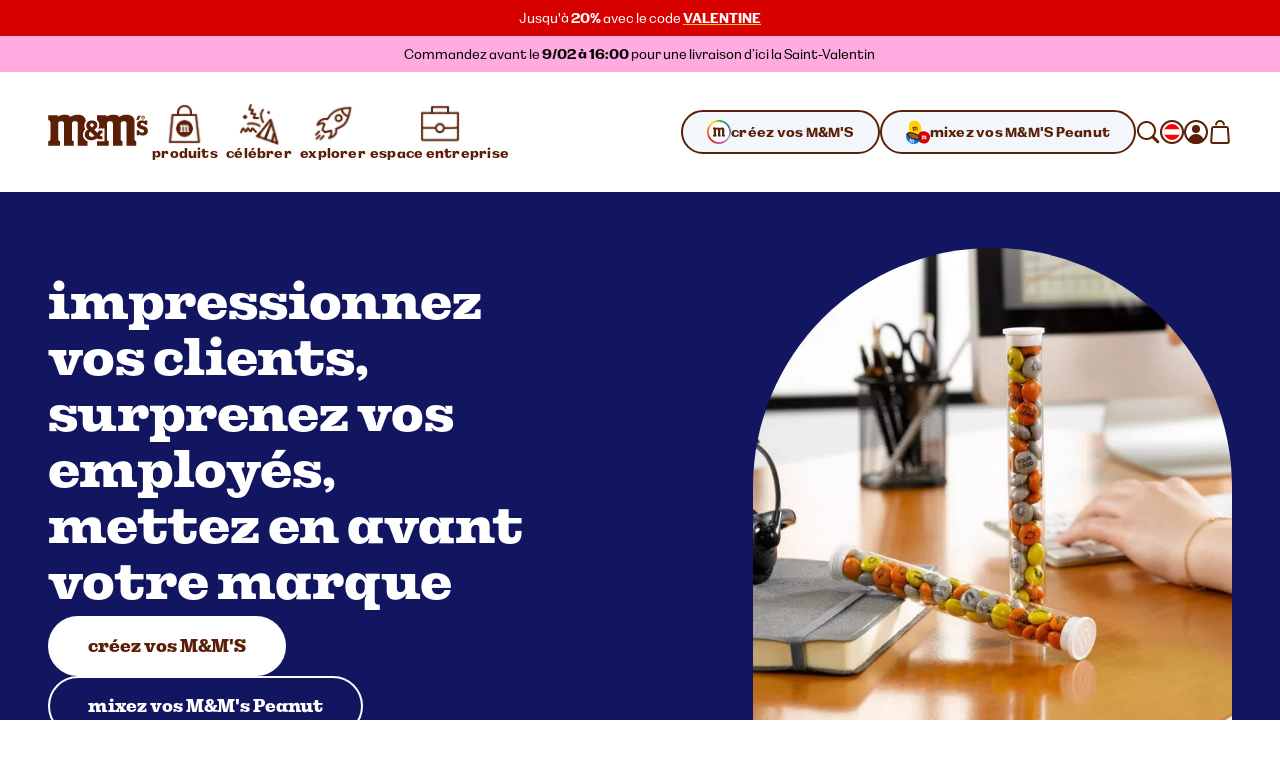

--- FILE ---
content_type: text/html; charset=utf-8
request_url: https://www.mms.com/fr-at/espace-entreprise
body_size: 49882
content:
<!DOCTYPE html><html class="__variable_7e0bdd __variable_924273 __variable_5e57d1" lang="fr-at"><head><meta charSet="utf-8"/><meta content="initial-scale=1, width=device-width" name="viewport"/><title>Espace entreprise | M&amp;M&#x27;S</title><meta content="Épatez vos clients, traitez vos employés ou mettez en avant votre marque lors de salons professionnels avec vos propres couleurs, logos et photos." name="description"/><meta content="" property="og:image"/><meta content="" property="og:image:secure_url"/><meta content="" property="og:image:width"/><meta content="" property="og:image:height"/><script type="application/ld+json">{"@context":"https://schema.org","@type":"BreadcrumbList","itemListElement":[{"@type":"ListItem","position":1,"name":"accueil","item":"https://www.mms.com/fr-at"},{"@type":"ListItem","position":2,"name":"Espace Entreprise","item":"https://www.mms.com/fr-at/espace-entreprise"}]}</script><link href="https://www.mms.com/fr-at/espace-entreprise" rel="canonical"/><link href="https://www.mms.com/de-at/business-bereich" hrefLang="de-at" rel="alternate"/><link href="https://www.mms.com/en-at/for-your-business" hrefLang="en-at" rel="alternate"/><link href="https://www.mms.com/es-at/espacio-empresa" hrefLang="es-at" rel="alternate"/><link href="https://www.mms.com/fr-at/espace-entreprise" hrefLang="fr-at" rel="alternate"/><link href="https://www.mms.com/it-at/area-aziende" hrefLang="it-at" rel="alternate"/><link href="https://www.mms.com/nl-at/bedrijfsruimte" hrefLang="nl-at" rel="alternate"/><link href="https://www.mms.com/pl-at/przestrze-firmy" hrefLang="pl-at" rel="alternate"/><link href="https://www.mms.com/de-be/business-bereich" hrefLang="de-be" rel="alternate"/><link href="https://www.mms.com/en-be/for-your-business" hrefLang="en-be" rel="alternate"/><link href="https://www.mms.com/es-be/espacio-empresa" hrefLang="es-be" rel="alternate"/><link href="https://www.mms.com/fr-be/espace-entreprise" hrefLang="fr-be" rel="alternate"/><link href="https://www.mms.com/it-be/area-aziende" hrefLang="it-be" rel="alternate"/><link href="https://www.mms.com/nl-be/bedrijfsruimte" hrefLang="nl-be" rel="alternate"/><link href="https://www.mms.com/pl-be/przestrze-firmy" hrefLang="pl-be" rel="alternate"/><link href="https://www.mms.com/de-ch/business-bereich" hrefLang="de-ch" rel="alternate"/><link href="https://www.mms.com/en-ch/for-your-business" hrefLang="en-ch" rel="alternate"/><link href="https://www.mms.com/es-ch/espacio-empresa" hrefLang="es-ch" rel="alternate"/><link href="https://www.mms.com/fr-ch/espace-entreprise" hrefLang="fr-ch" rel="alternate"/><link href="https://www.mms.com/it-ch/area-aziende" hrefLang="it-ch" rel="alternate"/><link href="https://www.mms.com/nl-ch/bedrijfsruimte" hrefLang="nl-ch" rel="alternate"/><link href="https://www.mms.com/pl-ch/przestrze-firmy" hrefLang="pl-ch" rel="alternate"/><link href="https://www.mms.com/de-de/business-bereich" hrefLang="de-de" rel="alternate"/><link href="https://www.mms.com/en-de/for-your-business" hrefLang="en-de" rel="alternate"/><link href="https://www.mms.com/es-de/espacio-empresa" hrefLang="es-de" rel="alternate"/><link href="https://www.mms.com/fr-de/espace-entreprise" hrefLang="fr-de" rel="alternate"/><link href="https://www.mms.com/it-de/area-aziende" hrefLang="it-de" rel="alternate"/><link href="https://www.mms.com/nl-de/bedrijfsruimte" hrefLang="nl-de" rel="alternate"/><link href="https://www.mms.com/pl-de/przestrze-firmy" hrefLang="pl-de" rel="alternate"/><link href="https://www.mms.com/de-dk/business-bereich" hrefLang="de-dk" rel="alternate"/><link href="https://www.mms.com/en-dk/for-your-business" hrefLang="en-dk" rel="alternate"/><link href="https://www.mms.com/es-dk/espacio-empresa" hrefLang="es-dk" rel="alternate"/><link href="https://www.mms.com/fr-dk/espace-entreprise" hrefLang="fr-dk" rel="alternate"/><link href="https://www.mms.com/it-dk/area-aziende" hrefLang="it-dk" rel="alternate"/><link href="https://www.mms.com/nl-dk/bedrijfsruimte" hrefLang="nl-dk" rel="alternate"/><link href="https://www.mms.com/pl-dk/przestrze-firmy" hrefLang="pl-dk" rel="alternate"/><link href="https://www.mms.com/de-es/business-bereich" hrefLang="de-es" rel="alternate"/><link href="https://www.mms.com/en-es/for-your-business" hrefLang="en-es" rel="alternate"/><link href="https://www.mms.com/es-es/espacio-empresa" hrefLang="es-es" rel="alternate"/><link href="https://www.mms.com/fr-es/espace-entreprise" hrefLang="fr-es" rel="alternate"/><link href="https://www.mms.com/it-es/area-aziende" hrefLang="it-es" rel="alternate"/><link href="https://www.mms.com/nl-es/bedrijfsruimte" hrefLang="nl-es" rel="alternate"/><link href="https://www.mms.com/pl-es/przestrze-firmy" hrefLang="pl-es" rel="alternate"/><link href="https://www.mms.com/de-fr/business-bereich" hrefLang="de-fr" rel="alternate"/><link href="https://www.mms.com/en-fr/for-your-business" hrefLang="en-fr" rel="alternate"/><link href="https://www.mms.com/es-fr/espacio-empresa" hrefLang="es-fr" rel="alternate"/><link href="https://www.mms.com/fr-fr/espace-entreprise" hrefLang="fr-fr" rel="alternate"/><link href="https://www.mms.com/it-fr/area-aziende" hrefLang="it-fr" rel="alternate"/><link href="https://www.mms.com/nl-fr/bedrijfsruimte" hrefLang="nl-fr" rel="alternate"/><link href="https://www.mms.com/pl-fr/przestrze-firmy" hrefLang="pl-fr" rel="alternate"/><link href="https://www.mms.com/de-gb/business-bereich" hrefLang="de-gb" rel="alternate"/><link href="https://www.mms.com/en-gb/for-your-business" hrefLang="en-gb" rel="alternate"/><link href="https://www.mms.com/es-gb/espacio-empresa" hrefLang="es-gb" rel="alternate"/><link href="https://www.mms.com/fr-gb/espace-entreprise" hrefLang="fr-gb" rel="alternate"/><link href="https://www.mms.com/it-gb/area-aziende" hrefLang="it-gb" rel="alternate"/><link href="https://www.mms.com/nl-gb/bedrijfsruimte" hrefLang="nl-gb" rel="alternate"/><link href="https://www.mms.com/pl-gb/przestrze-firmy" hrefLang="pl-gb" rel="alternate"/><link href="https://www.mms.com/de-ie/business-bereich" hrefLang="de-ie" rel="alternate"/><link href="https://www.mms.com/en-ie/for-your-business" hrefLang="en-ie" rel="alternate"/><link href="https://www.mms.com/es-ie/espacio-empresa" hrefLang="es-ie" rel="alternate"/><link href="https://www.mms.com/fr-ie/espace-entreprise" hrefLang="fr-ie" rel="alternate"/><link href="https://www.mms.com/it-ie/area-aziende" hrefLang="it-ie" rel="alternate"/><link href="https://www.mms.com/nl-ie/bedrijfsruimte" hrefLang="nl-ie" rel="alternate"/><link href="https://www.mms.com/pl-ie/przestrze-firmy" hrefLang="pl-ie" rel="alternate"/><link href="https://www.mms.com/de-it/business-bereich" hrefLang="de-it" rel="alternate"/><link href="https://www.mms.com/en-it/for-your-business" hrefLang="en-it" rel="alternate"/><link href="https://www.mms.com/es-it/espacio-empresa" hrefLang="es-it" rel="alternate"/><link href="https://www.mms.com/fr-it/espace-entreprise" hrefLang="fr-it" rel="alternate"/><link href="https://www.mms.com/it-it/area-aziende" hrefLang="it-it" rel="alternate"/><link href="https://www.mms.com/nl-it/bedrijfsruimte" hrefLang="nl-it" rel="alternate"/><link href="https://www.mms.com/pl-it/przestrze-firmy" hrefLang="pl-it" rel="alternate"/><link href="https://www.mms.com/de-lu/business-bereich" hrefLang="de-lu" rel="alternate"/><link href="https://www.mms.com/en-lu/for-your-business" hrefLang="en-lu" rel="alternate"/><link href="https://www.mms.com/es-lu/espacio-empresa" hrefLang="es-lu" rel="alternate"/><link href="https://www.mms.com/fr-lu/espace-entreprise" hrefLang="fr-lu" rel="alternate"/><link href="https://www.mms.com/it-lu/area-aziende" hrefLang="it-lu" rel="alternate"/><link href="https://www.mms.com/nl-lu/bedrijfsruimte" hrefLang="nl-lu" rel="alternate"/><link href="https://www.mms.com/pl-lu/przestrze-firmy" hrefLang="pl-lu" rel="alternate"/><link href="https://www.mms.com/de-nl/business-bereich" hrefLang="de-nl" rel="alternate"/><link href="https://www.mms.com/en-nl/for-your-business" hrefLang="en-nl" rel="alternate"/><link href="https://www.mms.com/es-nl/espacio-empresa" hrefLang="es-nl" rel="alternate"/><link href="https://www.mms.com/fr-nl/espace-entreprise" hrefLang="fr-nl" rel="alternate"/><link href="https://www.mms.com/it-nl/area-aziende" hrefLang="it-nl" rel="alternate"/><link href="https://www.mms.com/nl-nl/bedrijfsruimte" hrefLang="nl-nl" rel="alternate"/><link href="https://www.mms.com/pl-nl/przestrze-firmy" hrefLang="pl-nl" rel="alternate"/><link href="https://www.mms.com/de-pl/business-bereich" hrefLang="de-pl" rel="alternate"/><link href="https://www.mms.com/en-pl/for-your-business" hrefLang="en-pl" rel="alternate"/><link href="https://www.mms.com/es-pl/espacio-empresa" hrefLang="es-pl" rel="alternate"/><link href="https://www.mms.com/fr-pl/espace-entreprise" hrefLang="fr-pl" rel="alternate"/><link href="https://www.mms.com/it-pl/area-aziende" hrefLang="it-pl" rel="alternate"/><link href="https://www.mms.com/nl-pl/bedrijfsruimte" hrefLang="nl-pl" rel="alternate"/><link href="https://www.mms.com/pl-pl/przestrze-firmy" hrefLang="pl-pl" rel="alternate"/><link href="https://www.mms.com" hrefLang="x-default" rel="alternate"/><meta name="next-head-count" content="102"/><link href="https://www.googletagmanager.com" rel="preconnect"/><link href="https://cdn.cookielaw.org" rel="preconnect"/><link href="https://cdn.media.amplience.net" rel="preconnect"/><link href="/apple-touch-icon.png" rel="apple-touch-icon"/><link href="/apple-touch-icon-precomposed.png" rel="apple-touch-icon-precomposed"/><link href="/apple-touch-icon-120x120.png" rel="apple-touch-icon" sizes="120x120"/><link href="/apple-touch-icon-120x120-precomposed.png" rel="apple-touch-icon-precomposed" sizes="120x120"/><link href="/apple-touch-icon-152x152.png" rel="apple-touch-icon" sizes="152x152"/><link href="/apple-touch-icon-152x152-precomposed.png" rel="apple-touch-icon-precomposed" sizes="152x152"/><link href="/apple-touch-icon-167x167.png" rel="apple-touch-icon" sizes="167x167"/><link href="/apple-touch-icon-167x167-precomposed.png" rel="apple-touch-icon-precomposed" sizes="167x167"/><link href="/apple-touch-icon-180x180.png" rel="apple-touch-icon" sizes="180x180"/><link href="/apple-touch-icon-180x180-precomposed.png" rel="apple-touch-icon-precomposed" sizes="180x180"/><link href="/android-chrome-512x512.png" rel="icon" sizes="512x512" type="image/png"/><link href="/android-chrome-192x192.png" rel="icon" sizes="192x192" type="image/png"/><link href="/favicon/favicon-96x96.png" rel="icon" sizes="96x96" type="image/png"/><link href="/favicon/favicon-32x32.png" rel="icon" sizes="32x32" type="image/png"/><link href="/favicon/favicon-16x16.png" rel="icon" sizes="16x16" type="image/png"/><link href="/favicon/site.webmanifest" rel="manifest"/><link color="#d70100" href="/favicon/safari-pinned-tab.svg" rel="mask-icon"/><link href="/favicon/favicon.ico" rel="shortcut icon"/><meta content="M&amp;M’S" name="apple-mobile-web-app-title"/><meta content="M&amp;M’S" name="application-name"/><meta content="#ffd200" name="msapplication-TileColor"/><meta content="/favicon/mstile-150x150.png" name="msapplication-TileImage"/><meta content="/favicon/browserconfig.xml" name="msapplication-config"/><meta content="#ffd200" name="theme-color"/><link rel="preload" href="/_next/static/media/c185bb9aea0d69e2-s.p.woff2" as="font" type="font/woff2" crossorigin="anonymous" data-next-font="size-adjust"/><link rel="preload" href="/_next/static/media/f84d7dd3a5b6897c-s.p.woff2" as="font" type="font/woff2" crossorigin="anonymous" data-next-font="size-adjust"/><link rel="preload" href="/_next/static/media/a79c960601d70c71-s.p.woff2" as="font" type="font/woff2" crossorigin="anonymous" data-next-font="size-adjust"/><link rel="preload" href="/_next/static/media/ae5161758a79d99d-s.p.woff2" as="font" type="font/woff2" crossorigin="anonymous" data-next-font="size-adjust"/><link rel="preload" href="/_next/static/media/38b3690728e874ad-s.p.woff2" as="font" type="font/woff2" crossorigin="anonymous" data-next-font="size-adjust"/><link rel="preload" href="/_next/static/media/c0244a0ee0d72b84-s.p.woff2" as="font" type="font/woff2" crossorigin="anonymous" data-next-font="size-adjust"/><link rel="preload" href="/_next/static/css/f86fd27857baabab.css" as="style"/><link rel="stylesheet" href="/_next/static/css/f86fd27857baabab.css" data-n-g=""/><link rel="preload" href="/_next/static/css/b2a5b997fc9669e5.css" as="style"/><link rel="stylesheet" href="/_next/static/css/b2a5b997fc9669e5.css" data-n-p=""/><noscript data-n-css=""></noscript><script defer="" nomodule="" src="/_next/static/chunks/polyfills-42372ed130431b0a.js"></script><script defer="" src="/_next/static/chunks/GenericPage.a9f88a5ce0f3343d.js"></script><script src="/_next/static/chunks/webpack-d001ffc17f1807fa.js" defer=""></script><script src="/_next/static/chunks/framework-c6c7230ed69600f1.js" defer=""></script><script src="/_next/static/chunks/main-e734d2d2d73d965d.js" defer=""></script><script src="/_next/static/chunks/pages/_app-4f312625ba5ff2d6.js" defer=""></script><script src="/_next/static/chunks/754bd233-c206ad2d67fd227d.js" defer=""></script><script src="/_next/static/chunks/4ec222fc-b2272c2a4cb4f381.js" defer=""></script><script src="/_next/static/chunks/90d69122-04af39e165671f94.js" defer=""></script><script src="/_next/static/chunks/509451b9-88d97c14744c9d3b.js" defer=""></script><script src="/_next/static/chunks/9461-ef1b6b771b3c3049.js" defer=""></script><script src="/_next/static/chunks/2305-74c3c99cf4cf0104.js" defer=""></script><script src="/_next/static/chunks/pages/%5B%5B...slug%5D%5D-caa3472d65a9053c.js" defer=""></script><script src="/_next/static/mxcBQL_7BxDOjBhcEQQWY/_buildManifest.js" defer=""></script><script src="/_next/static/mxcBQL_7BxDOjBhcEQQWY/_ssgManifest.js" defer=""></script></head><body><svg height="0" style="position:absolute" width="0"><defs><linearGradient gradientTransform="matrix(0.7071 0.7071 0.7071 -0.7071 -120.1698 -161.8686)" gradientUnits="userSpaceOnUse" id="designYourOwnLinearGradient1" x1="216.0423" x2="225.9908" y1="-40.0015" y2="-37.3358"><stop offset="0.26" stop-color="#D62028"></stop><stop offset="0.77" stop-color="#DA428F"></stop></linearGradient><linearGradient gradientTransform="matrix(0.7071 0.7071 0.7071 -0.7071 -120.1698 -161.8686)" gradientUnits="userSpaceOnUse" id="designYourOwnLinearGradient2" x1="225.7349" x2="227.5413" y1="-36.8472" y2="-26.6027"><stop offset="0.18" stop-color="#DA428F"></stop><stop offset="0.72" stop-color="#B29FCC"></stop></linearGradient><linearGradient gradientTransform="matrix(0.7071 0.7071 0.7071 -0.7071 -120.1698 -161.8686)" gradientUnits="userSpaceOnUse" id="designYourOwnLinearGradient3" x1="206.8826" x2="216.8109" y1="-37.3422" y2="-40.0025"><stop offset="0.19" stop-color="#F16A24"></stop><stop offset="0.83" stop-color="#D62028"></stop></linearGradient><linearGradient gradientTransform="matrix(0.7071 0.7071 0.7071 -0.7071 -120.1698 -161.8686)" gradientUnits="userSpaceOnUse" id="designYourOwnLinearGradient4" x1="211.2782" x2="221.553" y1="-18.9352" y2="-18.9352"><stop offset="0.19" stop-color="#10B04B"></stop><stop offset="0.82" stop-color="#4075BB"></stop></linearGradient><linearGradient gradientTransform="matrix(0.7071 0.7071 0.7071 -0.7071 -120.1698 -161.8686)" gradientUnits="userSpaceOnUse" id="designYourOwnLinearGradient5" x1="221.8135" x2="226.9702" y1="-18.5057" y2="-27.4373"><stop offset="0.22" stop-color="#4075BB"></stop><stop offset="0.8" stop-color="#B29FCC"></stop></linearGradient><linearGradient gradientTransform="matrix(0.7071 0.7071 0.7071 -0.7071 -120.1698 -161.8686)" gradientUnits="userSpaceOnUse" id="designYourOwnLinearGradient6" x1="205.2943" x2="207.1055" y1="-26.5945" y2="-36.8665"><stop offset="0.24" stop-color="#FDD20E"></stop><stop offset="0.33" stop-color="#FCCA10"></stop><stop offset="0.48" stop-color="#F9B315"></stop><stop offset="0.66" stop-color="#F58E1C"></stop><stop offset="0.81" stop-color="#F16A24"></stop></linearGradient><linearGradient gradientTransform="matrix(0.7071 0.7071 0.7071 -0.7071 -120.1698 -161.8686)" gradientUnits="userSpaceOnUse" id="designYourOwnLinearGradient7" x1="205.9083" x2="211.0247" y1="-27.3631" y2="-18.5011"><stop offset="0.11" stop-color="#FDD20E"></stop><stop offset="0.17" stop-color="#F6D110"></stop><stop offset="0.25" stop-color="#E2CE15"></stop><stop offset="0.36" stop-color="#C1C91D"></stop><stop offset="0.48" stop-color="#94C329"></stop><stop offset="0.61" stop-color="#5ABB38"></stop><stop offset="0.75" stop-color="#14B14A"></stop><stop offset="0.76" stop-color="#10B04B"></stop></linearGradient></defs></svg><div id="__next"><noscript><iframe height="0" src="https://www.googletagmanager.com/ns.html?id=GTM-PZ55C79&amp;gtm_auth=Ve_uTsQ4OZiV7zapcqfcig&amp;gtm_preview=env-1&amp;gtm_cookies=x" style="display:none;visibility:hidden" width="0"></iframe></noscript><style data-emotion="css-global 1htcmct">body #onetrust-banner-sdk.otFlat{z-index:250;}body #ot-sdk-btn.ot-sdk-show-settings{color:#040607;cursor:pointer;-webkit-text-decoration:none;text-decoration:none;border:none;border-bottom:1px solid #040607;-webkit-transition:border-bottom-color 200ms cubic-bezier(0.4, 0, 0.2, 1) 0ms;transition:border-bottom-color 200ms cubic-bezier(0.4, 0, 0.2, 1) 0ms;font-family:inherit;font-weight:inherit;font-size:inherit;line-height:inherit;padding:0;background:transparent;}body #ot-sdk-btn.ot-sdk-show-settings:hover{border-bottom-color:transparent;color:#040607;background:transparent;}body #ot-sdk-btn.ot-sdk-show-settings:active{border-bottom-color:#040607;}body #onetrust-consent-sdk #ot-sdk-btn-floating{display:none;}body #onetrust-consent-sdk #onetrust-banner-sdk{background-color:#ffd200;}body #onetrust-consent-sdk #onetrust-policy-title,body #onetrust-consent-sdk #onetrust-policy-text,body #onetrust-consent-sdk .ot-b-addl-desc,body #onetrust-consent-sdk .ot-dpd-desc,body #onetrust-consent-sdk .ot-dpd-title,body #onetrust-consent-sdk #onetrust-policy-text *:not(.onetrust-vendors-list-handler),body #onetrust-consent-sdk .ot-dpd-desc *:not(.onetrust-vendors-list-handler),body #onetrust-consent-sdk #banner-options *,body #onetrust-consent-sdk .ot-cat-header{color:#5a1f06;}body #onetrust-consent-sdk #onetrust-policy-text,body #onetrust-consent-sdk .ot-dpd-desc,body #onetrust-consent-sdk .ot-b-addl-desc{font-size:0.75rem;}body #onetrust-consent-sdk #onetrust-policy-title{font-size:1rem;color:#5a1f06;}body #onetrust-consent-sdk #onetrust-policy-text{font-size:0.75rem;color:#040607;}body #onetrust-consent-sdk #onetrust-policy-text br{display:none;}body #onetrust-consent-sdk a.ot-sdk-show-settings{font-size:0.875rem;color:#5a1f06;margin-top:0.5rem;}body #onetrust-consent-sdk #onetrust-policy-text a{color:#5a1f06;margin-left:0;cursor:pointer;}body #onetrust-consent-sdk #onetrust-banner-sdk{overflow:visible;}body #onetrust-consent-sdk #onetrust-banner-sdk a[href],body #onetrust-consent-sdk #onetrust-banner-sdk a[href] font,body #onetrust-consent-sdk #onetrust-banner-sdk .ot-link-btn{color:#5a1f06;}body #onetrust-consent-sdk #onetrust-banner-sdk .ot-sdk-row{position:relative;display:-webkit-box;display:-webkit-flex;display:-ms-flexbox;display:flex;-webkit-flex-direction:column;-ms-flex-direction:column;flex-direction:column;padding:5rem 0 1rem;width:min(calc(100vw - 48px), 1224px);padding-left:24px;padding-right:24px;}body #onetrust-consent-sdk #onetrust-banner-sdk .ot-sdk-row::before{content:" ";position:absolute;top:0px;left:calc(1.5rem + 4px);-webkit-transform:translateY(-56%);-moz-transform:translateY(-56%);-ms-transform:translateY(-56%);transform:translateY(-56%);height:85px;width:85px;z-index:2;border:1rem solid #ffffff;border-radius:50%;background-color:#ffffff;-webkit-background-size:contain;background-size:contain;background-image:url("https://cdn.media.amplience.net/i/marsmmsprod/cookie-consent?fmt=auto&w=250&h=250");box-shadow:0 0 0 4px #ffd200;}body #onetrust-consent-sdk #onetrust-banner-sdk #onetrust-group-container{width:min(calc(100vw - 48px), 1224px);display:-webkit-box;display:-webkit-flex;display:-ms-flexbox;display:flex;}body #onetrust-consent-sdk #onetrust-banner-sdk #onetrust-button-group-parent{width:min(calc(100vw - 48px), 1224px);position:relative;display:-webkit-box;display:-webkit-flex;display:-ms-flexbox;display:flex;top:unset;left:unset;-webkit-transform:none;-moz-transform:none;-ms-transform:none;transform:none;margin:0;}body #onetrust-consent-sdk #onetrust-banner-sdk #onetrust-button-group{display:-webkit-box;display:-webkit-flex;display:-ms-flexbox;display:flex;-webkit-box-flex-wrap:wrap-reverse;-webkit-flex-wrap:wrap-reverse;-ms-flex-wrap:wrap-reverse;flex-wrap:wrap-reverse;width:100%;margin:0;}body #onetrust-consent-sdk #onetrust-banner-sdk #onetrust-button-group button:last-of-type{margin-bottom:5px;}body #onetrust-consent-sdk #onetrust-banner-sdk #onetrust-accept-btn-handler{margin-bottom:5px;}body #onetrust-consent-sdk #onetrust-banner-sdk .ot-sdk-container{width:100%;padding:0;}body #onetrust-consent-sdk #onetrust-banner-sdk #onetrust-policy{width:100%;margin:0 0 1rem 0;}body #onetrust-consent-sdk #onetrust-banner-sdk button{width:100%;font-size:0.75rem;background-color:#ffffff;border-color:#ffffff;color:#5a1f06;margin:0.5rem 0;border-radius:999rem;padding:0.875rem 1.5rem;-webkit-transition:box-shadow 200ms cubic-bezier(0.4, 0, 0.2, 1) 0ms;transition:box-shadow 200ms cubic-bezier(0.4, 0, 0.2, 1) 0ms;}body #onetrust-consent-sdk #onetrust-banner-sdk button::after{border-radius:999rem;}body #onetrust-consent-sdk #onetrust-banner-sdk button:hover{opacity:1;box-shadow:-0.25rem 0.3125rem 0 #5a1f06;}@media (min-width:768px) and (max-width:1023.95px){body #onetrust-consent-sdk #onetrust-banner-sdk .ot-sdk-row{padding-left:48px;padding-right:48px;width:min(calc(100vw - 96px), 1224px);}body #onetrust-consent-sdk #onetrust-banner-sdk #onetrust-group-container{width:min(calc(100vw - 96px), 1224px);display:-webkit-box;display:-webkit-flex;display:-ms-flexbox;display:flex;}body #onetrust-consent-sdk #onetrust-banner-sdk #onetrust-button-group button{-webkit-flex:0 1 50%;-ms-flex:0 1 50%;flex:0 1 50%;margin:0;}body #onetrust-consent-sdk #onetrust-banner-sdk #onetrust-button-group-parent{width:min(calc(100vw - 96px), 1224px);-webkit-box-pack:end;-ms-flex-pack:end;-webkit-justify-content:flex-end;justify-content:flex-end;padding:0;}body #onetrust-consent-sdk #onetrust-banner-sdk #onetrust-button-group{width:min(calc(100vw - 96px), 1224px);display:-webkit-box;display:-webkit-flex;display:-ms-flexbox;display:flex;-webkit-flex-direction:row;-ms-flex-direction:row;flex-direction:row;-webkit-box-flex-wrap:nowrap;-webkit-flex-wrap:nowrap;-ms-flex-wrap:nowrap;flex-wrap:nowrap;gap:1rem;}}@media (min-width:1024px){body #onetrust-consent-sdk #onetrust-banner-sdk .ot-sdk-row{width:min(calc(100vw - 96px), 1224px);-webkit-flex-direction:row;-ms-flex-direction:row;flex-direction:row;-webkit-box-pack:justify;-webkit-justify-content:space-between;justify-content:space-between;margin:auto;padding:2.5rem 0;}body #onetrust-consent-sdk #onetrust-banner-sdk .ot-sdk-row::before{left:4px;height:120px;width:120px;border:20px solid #ffffff;-webkit-transform:translateY(-33%);-moz-transform:translateY(-33%);-ms-transform:translateY(-33%);transform:translateY(-33%);}body #onetrust-consent-sdk #onetrust-banner-sdk #onetrust-group-container{width:min(calc(67vw - 104px), 808px);}body #onetrust-consent-sdk #onetrust-banner-sdk #onetrust-button-group-parent{width:min(calc(33vw - 112px), 392px);-webkit-box-pack:end;-ms-flex-pack:end;-webkit-justify-content:flex-end;justify-content:flex-end;padding:0;}body #onetrust-consent-sdk #onetrust-banner-sdk #onetrust-button-group{width:100%;}body #onetrust-consent-sdk #onetrust-banner-sdk #onetrust-policy{width:min(calc(50vw - 108px), 600px);margin:0 0 0 204px;}}@media (min-width:1440px){body #onetrust-consent-sdk #onetrust-banner-sdk #onetrust-button-group-parent{width:min(calc(33vw - 112px), 392px);-webkit-box-pack:end;-ms-flex-pack:end;-webkit-justify-content:flex-end;justify-content:flex-end;padding:0;}body #onetrust-consent-sdk #onetrust-banner-sdk #onetrust-button-group{width:min(calc(25vw - 114px), 288px);}}</style><style data-emotion="css-global tyi72z">html{-webkit-font-smoothing:antialiased;-moz-osx-font-smoothing:grayscale;box-sizing:border-box;-webkit-text-size-adjust:100%;}*,*::before,*::after{box-sizing:inherit;}strong,b{font-weight:700;}body{margin:0;color:rgba(0, 0, 0, 0.87);background-color:#fff;}@media print{body{background-color:#fff;}}body::backdrop{background-color:#fff;}body{font-family:var(--font-alltogether-sans),-apple-system,"BlinkMacSystemFont","Segoe UI","Roboto","Helvetica Neue","Arial",sans-serif;font-size:1rem;font-weight:300;word-break:break-word;}body.no-scroll{overflow:hidden;}main#content{position:relative;}address,button,fieldset,h1,h2,h3,h4,h5,h6,input,ol,p,select,textarea,ul{margin:0;padding:0;font:inherit;font-size:100%;}fieldset{border:0;min-width:0;}ol,ul{list-style:none;}button,input,textarea,select{-webkit-appearance:none;-moz-appearance:none;-ms-appearance:none;appearance:none;background:none;border:0;border-radius:0;color:inherit;text-align:inherit;width:auto;vertical-align:baseline;}input::-ms-clear,input::-ms-reveal{display:none;}input::-webkit-search-decoration,input::-webkit-search-cancel-button,input::-webkit-search-results-button,input::-webkit-search-results-decoration{-webkit-appearance:none;}a{color:inherit;-webkit-text-decoration:none;text-decoration:none;}[tabindex="-1"]{outline:none;}.swiper-scrollbar{cursor:pointer;}.swiper-scrollbar-drag{position:relative;top:-1px;background-color:#5a1f06;height:5px;cursor:-webkit-grab;cursor:grab;}.swiper-horizontal>.swiper-scrollbar{height:3px;}</style><div class="__variable_7e0bdd __variable_924273 __variable_5e57d1"><style data-emotion="css 1ob3jhi">.css-1ob3jhi{background-color:#ffffff;border-radius:inherit;color:#040607;height:100%;}{border-radius:inherit;}</style><div class="css-1ob3jhi"><style data-emotion="css 1kfqgl0">.css-1kfqgl0{display:block;}@media (max-width:1023.95px){.css-1kfqgl0{display:none;}}</style><div class="css-1kfqgl0"><style data-emotion="css 1gw6p47">.css-1gw6p47{position:relative;z-index:250;}</style><header data-testid="Header" class="css-1gw6p47"><div class="css-0"><style data-emotion="css 1nb2q5r">.css-1nb2q5r{background:#ffffff;border:1px solid #040607;left:-999rem;padding:0.25rem 0.5rem;position:absolute;top:-999rem;z-index:4;}.css-1nb2q5r:focus{left:0.25rem;top:0.25rem;}</style><a href="#content" class="css-1nb2q5r"><style data-emotion="css 7bk6uz">.css-7bk6uz{color:#5a1f06;}</style><style data-emotion="css 1urbzp8">.css-1urbzp8{margin:0;font-family:var(--font-alltogether-sans),-apple-system,"BlinkMacSystemFont","Segoe UI","Roboto","Helvetica Neue","Arial",sans-serif;font-weight:300;font-size:0.75rem;line-height:1.5;letter-spacing:0;color:#5a1f06;}</style><span class="MuiTypography-root MuiTypography-bodyExtraSmall css-1urbzp8">accéder au contenu</span></a><section aria-label="annonces et offres"><style data-emotion="css 1g62wd1">.css-1g62wd1{background-color:#d70100;border-radius:inherit;color:#ffffff;height:100%;}{border-radius:inherit;}</style><div class="css-1g62wd1"><style data-emotion="css tnw6pt">.css-tnw6pt{max-height:3.5rem;text-align:center;padding:0.5rem 0;}.css-tnw6pt .MuiTypography-root{overflow:hidden;text-overflow:ellipsis;line-height:1.6666666666666667;display:-webkit-box;-webkit-line-clamp:2;-webkit-box-orient:vertical;}</style><div class="css-tnw6pt"><style data-emotion="css 1ml3tqm">.css-1ml3tqm{box-sizing:border-box;}</style><style data-emotion="css ldxesf">.css-ldxesf{display:block;margin-left:auto;margin-right:auto;min-width:320px;width:100%;max-width:1272px;padding-left:24px;padding-right:24px;box-sizing:border-box;}@media (min-width:375px){.css-ldxesf{max-width:1272px;padding-left:24px;padding-right:24px;}}@media (min-width:768px){.css-ldxesf{max-width:1320px;padding-left:48px;padding-right:48px;}}@media (min-width:1024px){.css-ldxesf{max-width:1320px;padding-left:48px;padding-right:48px;}}@media (min-width:1440px){.css-ldxesf{max-width:1320px;padding-left:48px;padding-right:48px;}}.content-container .css-ldxesf{min-width:0;max-width:1224px;padding-left:0;padding-right:0;}</style><div class="css-ldxesf"><style data-emotion="css yigud2">.css-yigud2{margin:0;font-family:var(--font-alltogether-sans),-apple-system,"BlinkMacSystemFont","Segoe UI","Roboto","Helvetica Neue","Arial",sans-serif;font-weight:300;font-size:0.75rem;line-height:1.5;letter-spacing:0;}</style><div class="MuiTypography-root MuiTypography-bodyExtraSmall css-yigud2">Jusqu&#x27;à <strong>20%</strong> avec le code <strong><style data-emotion="css 1citjtq">.css-1citjtq{color:#ffffff;cursor:pointer;display:inline;-webkit-text-decoration:underline;text-decoration:underline;text-underline-offset:4px;text-decoration-color:#ffd200;padding-bottom:0;-webkit-transition:text-decoration-color 200ms cubic-bezier(0.4, 0, 0.2, 1) 0ms;transition:text-decoration-color 200ms cubic-bezier(0.4, 0, 0.2, 1) 0ms;font-family:inherit;font-weight:inherit;font-size:inherit;line-height:inherit;text-wrap:nowrap;font-weight:700!important;}@media (hover: hover){.css-1citjtq:hover{text-decoration-color:transparent;color:#ffffff;}}.css-1citjtq:active{border-bottom-color:#ffd200;}</style><a href="/fr-at/promo-details" class="css-1citjtq">VALENTINE</a></strong></div></div></div></div><style data-emotion="css 1thd3a8">.css-1thd3a8{background-color:#ffabdf;border-radius:inherit;color:#040607;height:100%;}{border-radius:inherit;}</style><div class="css-1thd3a8"><div class="css-tnw6pt"><div class="css-ldxesf"><div class="MuiTypography-root MuiTypography-bodyExtraSmall css-yigud2">Commandez avant le <strong>9/02 à 16:00</strong> pour une livraison d’ici la Saint-Valentin</div></div></div></div></section><style data-emotion="css 1kn3qqj">.css-1kn3qqj{width:100%;}</style><div class="css-1kn3qqj"><div class="css-1ob3jhi"><style data-emotion="css ypvgmf">.css-ypvgmf{margin:auto;max-width:1920px;}</style><div class="css-ypvgmf"><style data-emotion="css 17fiena">.css-17fiena{display:block;margin-left:auto;margin-right:auto;min-width:320px;width:100%;padding-left:24px;padding-right:24px;}@media (min-width:375px){.css-17fiena{padding-left:24px;padding-right:24px;}}@media (min-width:768px){.css-17fiena{padding-left:48px;padding-right:48px;}}@media (min-width:1024px){.css-17fiena{padding-left:48px;padding-right:48px;}}@media (min-width:1440px){.css-17fiena{padding-left:48px;padding-right:48px;}}.content-container .css-17fiena{min-width:0;padding-left:0;padding-right:0;}</style><div class="content-container css-17fiena"><style data-emotion="css y0rch9">.css-y0rch9{height:7.5rem;}{-webkit-transition:height 200ms cubic-bezier(0.4, 0, 0.2, 1) 0ms;transition:height 200ms cubic-bezier(0.4, 0, 0.2, 1) 0ms;}</style><div class="css-y0rch9"><style data-emotion="css fn7m1v">.css-fn7m1v{position:relative;display:-webkit-box;display:-webkit-flex;display:-ms-flexbox;display:flex;gap:1rem;-webkit-box-pack:justify;-webkit-justify-content:space-between;justify-content:space-between;-webkit-align-items:center;-webkit-box-align:center;-ms-flex-align:center;align-items:center;height:100%;}</style><div class="css-fn7m1v"><style data-emotion="css fbfvmg">.css-fbfvmg{-webkit-align-items:center;-webkit-box-align:center;-ms-flex-align:center;align-items:center;display:-webkit-box;display:-webkit-flex;display:-ms-flexbox;display:flex;-webkit-flex-basis:max-content;-ms-flex-preferred-size:max-content;flex-basis:max-content;gap:1rem;}</style><div class="css-fbfvmg"><style data-emotion="css 1jol5jy">.css-1jol5jy{display:inline-block;}@media (max-width:1023.95px){.css-1jol5jy{position:absolute;left:50%;top:50%;-webkit-transform:translate(-50%, -50%);-moz-transform:translate(-50%, -50%);-ms-transform:translate(-50%, -50%);transform:translate(-50%, -50%);}}</style><a data-testid="Header-Logo" aria-label="Page d’accueil M&amp;M’S" class="css-1jol5jy" href="/fr-at"><style data-emotion="css 1vflbwq">@media (min-width:1024px){.css-1vflbwq{height:2.125rem;width:6.25rem;}}{-webkit-transition:height 200ms cubic-bezier(0.4, 0, 0.2, 1) 0ms,margin 200ms cubic-bezier(0.4, 0, 0.2, 1) 0ms,width 200ms cubic-bezier(0.4, 0, 0.2, 1) 0ms;transition:height 200ms cubic-bezier(0.4, 0, 0.2, 1) 0ms,margin 200ms cubic-bezier(0.4, 0, 0.2, 1) 0ms,width 200ms cubic-bezier(0.4, 0, 0.2, 1) 0ms;}</style><style data-emotion="css 27aoa">.css-27aoa{fill:#5a1f06;height:1.625rem;width:5rem;}@media (min-width:1024px){.css-27aoa{height:2.125rem;width:6.25rem;}}@media (min-width:1024px){.css-27aoa{height:2.125rem;width:6.25rem;}}{-webkit-transition:height 200ms cubic-bezier(0.4, 0, 0.2, 1) 0ms,margin 200ms cubic-bezier(0.4, 0, 0.2, 1) 0ms,width 200ms cubic-bezier(0.4, 0, 0.2, 1) 0ms;transition:height 200ms cubic-bezier(0.4, 0, 0.2, 1) 0ms,margin 200ms cubic-bezier(0.4, 0, 0.2, 1) 0ms,width 200ms cubic-bezier(0.4, 0, 0.2, 1) 0ms;}</style><svg aria-hidden="true" focusable="false" class="css-27aoa" viewBox="0 0 121 39" xmlns="http://www.w3.org/2000/svg"><path d="M115.498 4.61c.316-.026.568-.187.565-.637-.003-.555-.362-.732-.97-.73l-.879.005.009 2.434.504-.003-.005-1.023.239-.002.548 1.018h.596l-.607-1.063Zm-.33-.37-.445.003-.005-.586.352-.001c.192-.001.453.017.456.267.001.269-.134.317-.358.317Zm2.115.213c-.007-1.428-1.047-2.255-2.206-2.25-1.164.006-2.195.842-2.19 2.27.006 1.428 1.047 2.254 2.208 2.25 1.16-.006 2.193-.842 2.188-2.27Zm-2.188 1.749-.001-.005c-.869.01-1.571-.688-1.575-1.727-.005-1.04.692-1.736 1.561-1.74.846-.006 1.566.684 1.57 1.725.004 1.042-.71 1.745-1.555 1.747Zm-5.706 1.182-2.546-.008 2.098-5.043 3.295.005-2.847 5.046Zm-2.516 31.243-11.749-.001.002-26.94c0-2.033-1.593-2.899-3.563-2.899-1.972 0-3.56.82-3.56 2.899l.001 18.65c0 1.653.75 2.687 2.201 2.688l-.001 5.603-11.692-.002.002-26.94c0-2.027-1.594-2.898-3.564-2.898-2.04 0-3.561.911-3.562 2.898v18.65c0 1.653.752 2.687 2.201 2.687v5.604l-14.302-.001v-5.589h9.042l-.003-15.359-7.846.002s1.5-1.44 1.5-4.078c0-2.415-.957-4.53-2.692-5.977V1.542h11.516v1.85C73.48 1.725 76.177.997 79.365.999c3.082-.001 5.6.922 6.893 2.573C88.818 1.922 91.69.998 94.778 1c6.743 0 9.9 3.467 9.9 8.052l-.006 21.074c-.023 1.638.528 2.881 2.199 2.901l.002 5.6Zm-59.002-5.262v5.262H36.123v-26.94c0-2.033-1.593-2.898-3.564-2.898-1.97 0-3.559.82-3.559 2.898l.003 18.65c0 1.652.75 2.688 2.2 2.688v5.602H19.511v-26.94c0-2.028-1.593-2.898-3.564-2.898-2.04 0-3.56.911-3.56 2.898v18.65c0 1.652.75 2.688 2.2 2.688v5.602H.287v-5.602c1.717 0 2.605-1.035 2.604-2.688l.017-20.214c0-1.467-.904-2.548-2.622-2.548v-6.03H11.8v1.85C14.479 1.726 17.175 1 20.363 1c3.082 0 5.6.922 6.893 2.574 2.56-1.65 5.431-2.575 8.52-2.575 6.061 0 9.223 2.803 9.8 6.7v.003c.007.039.046.458.111 1.162-1.127 1.435-1.733 3.247-1.732 5.254 0 2.993 1.376 4.383 1.395 4.405a3.37 3.37 0 0 0-.222.14c-.056.043-2.924 2.212-2.923 6.259 0 2.604 1.034 4.983 2.911 6.7a9.478 9.478 0 0 0 2.756 1.743Zm11.863-19.764c.001 3.588-3.846 5.427-3.846 5.427l4.029 4.044c1.05-1.084 1.271-3.076 1.271-3.076l4.894-.001v3.556h-1.718s-.46 1.28-1.554 2.41c.047.048 1.273 1.191 1.273 1.191h2v3.567l-5.51.001-1.24-1.227s-2.401 2.39-7.164 2.392c-4.547 0-7.719-3.003-7.72-6.964 0-4.097 4.017-6.001 4.017-6.001-.923-.952-2.267-2.233-2.267-4.802 0-4.253 3.423-6.221 6.836-6.222 3.77 0 6.699 2 6.7 5.705ZM49.456 24.677c0 1.72 1.472 3.09 3.534 3.09 2.063 0 3.31-1.143 3.31-1.143l-5.076-4.962s-1.768.96-1.767 3.015Zm5.92-11.162c-.001-1.503-1.325-2.122-2.282-2.121-1.265 0-2.212.707-2.212 2.164 0 1.212 2.213 2.827 2.213 2.827s2.28-1.045 2.28-2.87Zm65.507 7.059c.004 3.032-2.288 5.606-6.406 5.612-1.718.003-3.171-.583-4.284-1.3l-.001.898-2.763.005-.005-6.044 2.597-.004c.313 1.897 2.057 2.972 4.151 3.024 1.482.037 2.243-1.11 2.242-1.804-.002-.879-.512-1.458-1.295-1.772-.984-.394-2.439-.695-3.738-1.204-2.531-.99-3.797-2.373-3.801-4.91-.004-3.082 2.495-5.225 5.897-5.214 1.395.005 2.815.394 3.739 1.042l-.005-.852 2.921-.004.008 5.185-2.748.005c-.389-1.257-1.889-2.292-3.637-2.289-1.106.002-1.688.61-1.686 1.523.002 1.264 1.277 1.627 4.433 2.53 3.199.915 4.377 3.272 4.381 5.573Z"></path></svg></a><style data-emotion="css 15raq1l">.css-15raq1l{-webkit-flex:1 0;-ms-flex:1 0;flex:1 0;}</style><div tabindex="-1" class="css-15raq1l"><div data-testid="Header-Level1Menu" id="Header-Level1Menu"><style data-emotion="css 9ebb9a">.css-9ebb9a{position:relative;}</style><div class="css-9ebb9a"><nav tabindex="-1"><style data-emotion="css fdq83z">.css-fdq83z{display:-webkit-box;display:-webkit-flex;display:-ms-flexbox;display:flex;gap:1rem;}@media (min-width:1440px){.css-fdq83z{gap:1.5rem;}}</style><ul data-testid="Header-Level1List" class="css-fdq83z"><li><style data-emotion="css 1emvz9c">.css-1emvz9c{height:3.875rem;min-width:4.625rem;padding:0;text-align:center;}{font-size:0.625rem;}</style><style data-emotion="css 1g53539">.css-1g53539{width:100%;cursor:pointer;display:-webkit-box;display:-webkit-flex;display:-ms-flexbox;display:flex;-webkit-flex-direction:column;-ms-flex-direction:column;flex-direction:column;-webkit-align-items:center;-webkit-box-align:center;-ms-flex-align:center;align-items:center;-webkit-box-pack:center;-ms-flex-pack:center;-webkit-justify-content:center;justify-content:center;padding:0;gap:0.25rem;min-width:4.625rem;text-align:center;height:3.875rem;min-width:4.625rem;padding:0;text-align:center;}{font-size:0.625rem;}</style><button aria-expanded="false" class="css-1g53539" id="Header-Level1Button-241ae27f-ccc3-4c55-9124-d34c8da364dc"><style data-emotion="css 1lmwe1n">.css-1lmwe1n{width:2.625rem;height:2.625rem;}@media (prefers-reduced-motion: no-preference){.css-1lmwe1n{-webkit-transition:opacity 300ms cubic-bezier(0.4, 0, 0.2, 1) 0ms;transition:opacity 300ms cubic-bezier(0.4, 0, 0.2, 1) 0ms;}}</style><style data-emotion="css 16kp92d">.css-16kp92d{position:relative;-webkit-flex-shrink:0;-ms-flex-negative:0;flex-shrink:0;height:2.625rem;width:2.625rem;opacity:1;pointer-events:none;width:2.625rem;height:2.625rem;}@media (prefers-reduced-motion: no-preference){.css-16kp92d{-webkit-transition:opacity 300ms cubic-bezier(0.4, 0, 0.2, 1) 0ms;transition:opacity 300ms cubic-bezier(0.4, 0, 0.2, 1) 0ms;}}</style><div class="css-16kp92d"><style data-emotion="css yvgitf">.css-yvgitf{opacity:1;position:static;}.css-yvgitf:is(div:hover > picture > .css-yvgitf),.css-yvgitf:is(button:hover picture > .css-yvgitf){opacity:0;position:absolute;top:0;left:0;}@media (pointer: coarse){.css-yvgitf{opacity:0;position:absolute;top:0;left:0;}}</style><picture><source sizes="45px" srcSet="https://cdn.graphics.amplience.net/v1/media/graphics/i/marsmmsprod/shop-icon?%24i%24=&amp;w=45&amp;h=45&amp;sm=c&amp;fmt=png&amp;qlt=default 45w,https://cdn.graphics.amplience.net/v1/media/graphics/i/marsmmsprod/shop-icon?%24i%24=&amp;w=90&amp;h=90&amp;sm=c&amp;fmt=png&amp;qlt=default 90w"/><style data-emotion="css 1l2pn0i">.css-1l2pn0i{display:block;width:100%;opacity:1;position:static;}.css-1l2pn0i:is(div:hover > picture > .css-1l2pn0i),.css-1l2pn0i:is(button:hover picture > .css-1l2pn0i){opacity:0;position:absolute;top:0;left:0;}@media (pointer: coarse){.css-1l2pn0i{opacity:0;position:absolute;top:0;left:0;}}</style><img class="css-1l2pn0i" alt="" loading="lazy" src="https://cdn.graphics.amplience.net/v1/media/graphics/i/marsmmsprod/shop-icon?%24i%24=&amp;w=90&amp;h=90&amp;sm=c&amp;fmt=png&amp;qlt=default"/></picture><style data-emotion="css 18prs8z">.css-18prs8z{opacity:0;position:absolute;top:0;left:0;}.css-18prs8z:is(div:hover > picture > .css-18prs8z),.css-18prs8z:is(button:hover picture > .css-18prs8z){opacity:1;position:static;}@media (pointer: coarse){.css-18prs8z{opacity:1;position:static;}}</style><picture><source sizes="45px" srcSet="https://cdn.graphics.amplience.net/v1/media/graphics/i/marsmmsprod/shop-icon-hover?%24i%24=&amp;w=45&amp;h=45&amp;sm=c&amp;fmt=png&amp;qlt=default 45w,https://cdn.graphics.amplience.net/v1/media/graphics/i/marsmmsprod/shop-icon-hover?%24i%24=&amp;w=90&amp;h=90&amp;sm=c&amp;fmt=png&amp;qlt=default 90w"/><style data-emotion="css 8r7ff1">.css-8r7ff1{display:block;width:100%;opacity:0;position:absolute;top:0;left:0;}.css-8r7ff1:is(div:hover > picture > .css-8r7ff1),.css-8r7ff1:is(button:hover picture > .css-8r7ff1){opacity:1;position:static;}@media (pointer: coarse){.css-8r7ff1{opacity:1;position:static;}}</style><img class="css-8r7ff1" alt="" loading="lazy" src="https://cdn.graphics.amplience.net/v1/media/graphics/i/marsmmsprod/shop-icon-hover?%24i%24=&amp;w=90&amp;h=90&amp;sm=c&amp;fmt=png&amp;qlt=default"/></picture></div><style data-emotion="css v7lihy">.css-v7lihy{margin:0;font-family:var(--font-alltogether-sans),-apple-system,"BlinkMacSystemFont","Segoe UI","Roboto","Helvetica Neue","Arial",sans-serif;font-weight:700;font-size:0.75rem;line-height:1.3333333333333333;letter-spacing:0.02em;color:#5a1f06;}</style><span class="MuiTypography-root MuiTypography-bodyExtraSmallBoldSans css-v7lihy">produits</span></button><style data-emotion="css 1v14tt0">.css-1v14tt0{pointer-events:none;visibility:hidden;}@media (max-width:1023.95px){.css-1v14tt0{bottom:0;-webkit-clip-path:polygon(0 0, 0 100%, 100% 100%, 100% 0);clip-path:polygon(0 0, 0 100%, 100% 100%, 100% 0);left:0;position:fixed;top:0;width:calc(18rem + 96px);z-index:1;}@media (prefers-reduced-motion: no-preference){.css-1v14tt0{-webkit-transition:visibility 0ms 200ms;transition:visibility 0ms 200ms;}}}@media (max-width:767.95px){.css-1v14tt0{width:calc(18rem + 48px);}}@media (max-width:374.95px){.css-1v14tt0{width:100%;}}</style><div hidden="" class="css-1v14tt0"><style data-emotion="css 1jf524f">.css-1jf524f{position:fixed;left:-100%;bottom:0;top:0;padding-top:4rem;width:100%;}@media (prefers-reduced-motion: no-preference){.css-1jf524f{-webkit-transition:left 200ms cubic-bezier(0.4, 0, 0.2, 1);transition:left 200ms cubic-bezier(0.4, 0, 0.2, 1);}}@media (min-width:375px){.css-1jf524f{left:calc(-18rem - 48px);width:calc(18rem + 48px);}}@media (min-width:768px){.css-1jf524f{left:calc(-18rem - 96px);width:calc(18rem + 96px);}}@media (min-width:1024px){.css-1jf524f{left:0;top:0rem;padding:0;right:0;-webkit-transition:none;transition:none;width:100%;}}</style><div data-testid="Header-SubMenu" id="Header-SubMenu-241ae27f-ccc3-4c55-9124-d34c8da364dc" tabindex="-1" data-floating-menu="true" class="css-1jf524f"><style data-emotion="css 6yjz58">.css-6yjz58{background:#ffffff;max-height:100%;overflow:auto;padding:3rem 0;pointer-events:auto;}@media (max-width:1023.95px){.css-6yjz58{height:100%;padding:2rem 0 2.5rem;}}</style><div class="css-6yjz58"><style data-emotion="css 2yy45z">.css-2yy45z{display:block;margin-left:auto;margin-right:auto;min-width:320px;width:100%;max-width:1272px;padding-left:24px;padding-right:24px;}@media (min-width:375px){.css-2yy45z{max-width:1272px;padding-left:24px;padding-right:24px;}}@media (min-width:768px){.css-2yy45z{max-width:1320px;padding-left:48px;padding-right:48px;}}@media (min-width:1024px){.css-2yy45z{max-width:1320px;padding-left:48px;padding-right:48px;}}@media (min-width:1440px){.css-2yy45z{max-width:1320px;padding-left:48px;padding-right:48px;}}.content-container .css-2yy45z{min-width:0;}</style><div class="content-container css-2yy45z"><style data-emotion="css aw8u8k">.css-aw8u8k{-webkit-align-items:center;-webkit-box-align:center;-ms-flex-align:center;align-items:center;color:#5a1f06;cursor:pointer;display:-webkit-box;display:-webkit-flex;display:-ms-flexbox;display:flex;gap:0.5rem;margin-bottom:2.5rem;}.css-aw8u8k >:first-of-type{-webkit-flex-shrink:0;-ms-flex-negative:0;flex-shrink:0;}@media (min-width:1024px){.css-aw8u8k{display:none;}}</style><button class="css-aw8u8k"><style data-emotion="css 84d4bu">.css-84d4bu{display:block;width:1.5rem;height:1.5rem;color:currentColor;fill:none;}</style><svg aria-hidden="true" fill="none" focusable="false" height="24" viewBox="0 0 24 24" width="24" xmlns="http://www.w3.org/2000/svg" xmlns:xlink="http://www.w3.org/1999/xlink" class="css-84d4bu"><use xlink:href="/icons.svg#arrowLeft"></use></svg><style data-emotion="css 1u34i4r">.css-1u34i4r{margin:0;font-family:var(--font-alltogether-serif),"Times New Roman",Times,serif;font-weight:700;font-size:1rem;line-height:1.25;}</style><span class="MuiTypography-root MuiTypography-h6BoldSerif css-1u34i4r">retour</span></button><style data-emotion="css 1qs9bl">.css-1qs9bl{box-sizing:border-box;display:-webkit-box;display:-webkit-flex;display:-ms-flexbox;display:flex;-webkit-box-flex-wrap:wrap;-webkit-flex-wrap:wrap;-ms-flex-wrap:wrap;flex-wrap:wrap;width:100%;-webkit-flex-direction:row;-ms-flex-direction:row;flex-direction:row;}@media (min-width:0px){.css-1qs9bl{width:calc(100% + 1.5rem);margin-left:-1.5rem;}.css-1qs9bl>.MuiGrid-item{padding-left:1.5rem;}}@media (min-width:375px){.css-1qs9bl{width:calc(100% + 1.5rem);margin-left:-1.5rem;}.css-1qs9bl>.MuiGrid-item{padding-left:1.5rem;}}@media (min-width:768px){.css-1qs9bl{width:calc(100% + 3rem);margin-left:-3rem;}.css-1qs9bl>.MuiGrid-item{padding-left:3rem;}}@media (min-width:1024px){.css-1qs9bl{width:calc(100% + 1.5rem);margin-left:-1.5rem;}.css-1qs9bl>.MuiGrid-item{padding-left:1.5rem;}}@media (min-width:1440px){.css-1qs9bl{width:calc(100% + 1.5rem);margin-left:-1.5rem;}.css-1qs9bl>.MuiGrid-item{padding-left:1.5rem;}}</style><div class="MuiGrid-root MuiGrid-container css-1qs9bl"><style data-emotion="css y3b5xx">.css-y3b5xx{box-sizing:border-box;margin:0;-webkit-flex-direction:row;-ms-flex-direction:row;flex-direction:row;-webkit-flex-basis:100%;-ms-flex-preferred-size:100%;flex-basis:100%;-webkit-box-flex:0;-webkit-flex-grow:0;-ms-flex-positive:0;flex-grow:0;max-width:100%;}@media (min-width:375px){.css-y3b5xx{-webkit-flex-basis:100%;-ms-flex-preferred-size:100%;flex-basis:100%;-webkit-box-flex:0;-webkit-flex-grow:0;-ms-flex-positive:0;flex-grow:0;max-width:100%;}}@media (min-width:768px){.css-y3b5xx{-webkit-flex-basis:100%;-ms-flex-preferred-size:100%;flex-basis:100%;-webkit-box-flex:0;-webkit-flex-grow:0;-ms-flex-positive:0;flex-grow:0;max-width:100%;}}@media (min-width:1024px){.css-y3b5xx{-webkit-flex-basis:25%;-ms-flex-preferred-size:25%;flex-basis:25%;-webkit-box-flex:0;-webkit-flex-grow:0;-ms-flex-positive:0;flex-grow:0;max-width:25%;}}@media (min-width:1440px){.css-y3b5xx{-webkit-flex-basis:25%;-ms-flex-preferred-size:25%;flex-basis:25%;-webkit-box-flex:0;-webkit-flex-grow:0;-ms-flex-positive:0;flex-grow:0;max-width:25%;}}</style><div class="MuiGrid-root MuiGrid-item MuiGrid-grid-xs-12 MuiGrid-grid-lg-3 css-y3b5xx"><style data-emotion="css 715i5s">.css-715i5s{color:#5a1f06;margin-bottom:0.5rem;}</style><style data-emotion="css 13fyjhi">.css-13fyjhi{color:#5a1f06;margin-bottom:0.5rem;}</style><style data-emotion="css 1m7jcr1">.css-1m7jcr1{margin:0;font-family:var(--font-alltogether-serif),"Times New Roman",Times,serif;font-weight:700;font-size:1.5rem;line-height:1.25;color:#5a1f06;margin-bottom:0.5rem;}</style><h2 class="MuiTypography-root MuiTypography-h4BoldSerif css-1m7jcr1">des cadeaux pour toutes les occasions</h2><style data-emotion="css 4i1ot6">.css-4i1ot6{font-family:var(--font-alltogether-sans),-apple-system,"BlinkMacSystemFont","Segoe UI","Roboto","Helvetica Neue","Arial",sans-serif;font-weight:700;font-size:0.875rem;line-height:1.2857142857142858;letter-spacing:0.02em;color:#5a1f06;cursor:pointer;position:relative;display:-webkit-inline-box;display:-webkit-inline-flex;display:-ms-inline-flexbox;display:inline-flex;-webkit-box-pack:justify;-webkit-justify-content:space-between;justify-content:space-between;-webkit-align-items:center;-webkit-box-align:center;-ms-flex-align:center;align-items:center;-webkit-flex-direction:row;-ms-flex-direction:row;flex-direction:row;gap:0.5rem;background:none;border:none;padding-bottom:0.375rem;margin-bottom:2rem;margin-top:0.5rem;--link-underline-transform-scale-x:1;}.css-4i1ot6::after{content:"";position:absolute;bottom:0;left:0;width:100%;height:0.125rem;background:#ffd200;-webkit-transform:scaleX(var(--link-underline-transform-scale-x));-moz-transform:scaleX(var(--link-underline-transform-scale-x));-ms-transform:scaleX(var(--link-underline-transform-scale-x));transform:scaleX(var(--link-underline-transform-scale-x));transform-origin:100% 50%;-webkit-transition:-webkit-transform 200ms cubic-bezier(0.4, 0, 0.2, 1) 0ms;transition:transform 200ms cubic-bezier(0.4, 0, 0.2, 1) 0ms;}.css-4i1ot6:hover{color:#5a1f06;}.css-4i1ot6:focus-visible{outline:0.125rem solid #040607;outline-offset:0.25rem;}.css-4i1ot6:active{outline:none;}.css-4i1ot6:active::after{-webkit-transform:scaleX(1);-moz-transform:scaleX(1);-ms-transform:scaleX(1);transform:scaleX(1);}.css-4i1ot6:disabled{color:#b9c1ca;cursor:not-allowed;}.css-4i1ot6:disabled::after{display:none;}.css-4i1ot6:hover{--link-underline-transform-scale-x:0;}</style><a href="/fr-at/tous-les-produits/products-c.html" class="css-4i1ot6">tous les produits<style data-emotion="css zs9j7e">.css-zs9j7e{position:relative;top:0.0625rem;}</style><span class="css-zs9j7e"><style data-emotion="css k9fw9">.css-k9fw9{display:block;width:1rem;height:1rem;color:currentColor;fill:none;}</style><svg aria-hidden="true" fill="none" focusable="false" height="24" viewBox="0 0 24 24" width="24" xmlns="http://www.w3.org/2000/svg" xmlns:xlink="http://www.w3.org/1999/xlink" class="css-k9fw9"><use xlink:href="/icons.svg#arrowRight"></use></svg></span></a></div><style data-emotion="css 1l1dpce">.css-1l1dpce{box-sizing:border-box;margin:0;-webkit-flex-direction:row;-ms-flex-direction:row;flex-direction:row;-webkit-flex-basis:100%;-ms-flex-preferred-size:100%;flex-basis:100%;-webkit-box-flex:0;-webkit-flex-grow:0;-ms-flex-positive:0;flex-grow:0;max-width:100%;}@media (min-width:375px){.css-1l1dpce{-webkit-flex-basis:100%;-ms-flex-preferred-size:100%;flex-basis:100%;-webkit-box-flex:0;-webkit-flex-grow:0;-ms-flex-positive:0;flex-grow:0;max-width:100%;}}@media (min-width:768px){.css-1l1dpce{-webkit-flex-basis:100%;-ms-flex-preferred-size:100%;flex-basis:100%;-webkit-box-flex:0;-webkit-flex-grow:0;-ms-flex-positive:0;flex-grow:0;max-width:100%;}}@media (min-width:1024px){.css-1l1dpce{-webkit-flex-basis:50%;-ms-flex-preferred-size:50%;flex-basis:50%;-webkit-box-flex:0;-webkit-flex-grow:0;-ms-flex-positive:0;flex-grow:0;max-width:50%;}}@media (min-width:1440px){.css-1l1dpce{-webkit-flex-basis:50%;-ms-flex-preferred-size:50%;flex-basis:50%;-webkit-box-flex:0;-webkit-flex-grow:0;-ms-flex-positive:0;flex-grow:0;max-width:50%;}}</style><nav class="MuiGrid-root MuiGrid-item MuiGrid-grid-xs-12 MuiGrid-grid-lg-6 css-1l1dpce"><style data-emotion="css zdu2d9">@media (min-width:1024px){.css-zdu2d9{-webkit-column-count:2;column-count:2;}}</style><ul data-testid="Header-Level2List" class="css-zdu2d9"><style data-emotion="css 1ka9krd">@media (min-width:1024px){.css-1ka9krd{break-inside:avoid;}}</style><li class="css-1ka9krd"><style data-emotion="css 1x41uyy">.css-1x41uyy{margin-bottom:1.5rem;}@media (min-width:1024px){.css-1x41uyy{margin-bottom:1rem;}}</style><style data-emotion="css 19pqlk4">.css-19pqlk4{margin:0;font-family:var(--font-alltogether-sans),-apple-system,"BlinkMacSystemFont","Segoe UI","Roboto","Helvetica Neue","Arial",sans-serif;font-weight:700;font-size:0.875rem;line-height:1.2857142857142858;letter-spacing:0.02em;margin-bottom:1.5rem;}@media (min-width:1024px){.css-19pqlk4{margin-bottom:1rem;}}</style><h3 class="MuiTypography-root MuiTypography-bodySmallBoldSans css-19pqlk4"><style data-emotion="css 19vd31m">.css-19vd31m{display:-webkit-box;display:-webkit-flex;display:-ms-flexbox;display:flex;-webkit-flex-direction:row;-ms-flex-direction:row;flex-direction:row;-webkit-box-pack:justify;-webkit-justify-content:space-between;justify-content:space-between;cursor:pointer;width:100%;color:#5a1f06;}@media (min-width:1024px){.css-19vd31m{display:none;}}</style><button aria-expanded="false" class="css-19vd31m">chocolat<svg aria-hidden="true" fill="none" focusable="false" height="24" viewBox="0 0 24 24" width="24" xmlns="http://www.w3.org/2000/svg" xmlns:xlink="http://www.w3.org/1999/xlink" class="css-k9fw9"><use xlink:href="/icons.svg#chevronDown"></use></svg></button><style data-emotion="css 4x6s1q">.css-4x6s1q{color:#5a1f06;display:none;}@media (min-width:1024px){.css-4x6s1q{display:inline-block;outline-offset:-2px;}}.css-4x6s1q>*{display:inline-block;}</style><style data-emotion="css 1gbl18">.css-1gbl18{color:#040607;cursor:pointer;display:inline;-webkit-text-decoration:underline;text-decoration:underline;text-underline-offset:4px;text-decoration-color:transparent;padding-bottom:0;-webkit-transition:text-decoration-color 200ms cubic-bezier(0.4, 0, 0.2, 1) 0ms;transition:text-decoration-color 200ms cubic-bezier(0.4, 0, 0.2, 1) 0ms;font-family:inherit;font-weight:inherit;font-size:inherit;line-height:inherit;text-wrap:nowrap;color:#5a1f06;display:none;}@media (hover: hover){.css-1gbl18:hover{text-decoration-color:#ffd200;color:#5a1f06;}}.css-1gbl18:active{border-bottom-color:transparent;}@media (min-width:1024px){.css-1gbl18{display:inline-block;outline-offset:-2px;}}.css-1gbl18>*{display:inline-block;}</style><a href="/fr-at/mms-chocolat-personnalise/personalized-chocolate-c.html" class="css-1gbl18">chocolat</a></h3><style data-emotion="css 1trut4i">@media (min-width:1024px){.css-1trut4i{height:auto!important;visibility:inherit;overflow:visible;}}.css-1trut4i .MuiCollapse-wrapperInner{padding-left:1.5rem;padding-bottom:2rem;}@media (min-width:1024px){.css-1trut4i .MuiCollapse-wrapperInner{break-inside:avoid;padding-left:0;padding-bottom:1.5rem;}}</style><style data-emotion="css 1rfipic">.css-1rfipic{height:0;overflow:hidden;-webkit-transition:height 300ms cubic-bezier(0.4, 0, 0.2, 1) 0ms;transition:height 300ms cubic-bezier(0.4, 0, 0.2, 1) 0ms;visibility:hidden;}@media (min-width:1024px){.css-1rfipic{height:auto!important;visibility:inherit;overflow:visible;}}.css-1rfipic .MuiCollapse-wrapperInner{padding-left:1.5rem;padding-bottom:2rem;}@media (min-width:1024px){.css-1rfipic .MuiCollapse-wrapperInner{break-inside:avoid;padding-left:0;padding-bottom:1.5rem;}}</style><nav class="MuiCollapse-root MuiCollapse-vertical MuiCollapse-hidden css-1rfipic" style="min-height:0px"><style data-emotion="css hboir5">.css-hboir5{display:-webkit-box;display:-webkit-flex;display:-ms-flexbox;display:flex;width:100%;}</style><div class="MuiCollapse-wrapper MuiCollapse-vertical css-hboir5"><style data-emotion="css 8atqhb">.css-8atqhb{width:100%;}</style><div class="MuiCollapse-wrapperInner MuiCollapse-vertical css-8atqhb"><style data-emotion="css 1mwhzii">.css-1mwhzii{display:-webkit-box;display:-webkit-flex;display:-ms-flexbox;display:flex;-webkit-flex-direction:column;-ms-flex-direction:column;flex-direction:column;gap:0.5rem;}</style><style data-emotion="css 1b8brnh">.css-1b8brnh{display:-webkit-box;display:-webkit-flex;display:-ms-flexbox;display:flex;-webkit-flex-direction:column;-ms-flex-direction:column;flex-direction:column;gap:0.5rem;}</style><style data-emotion="css g0n4iv">.css-g0n4iv{margin:0;font-family:var(--font-alltogether-sans),-apple-system,"BlinkMacSystemFont","Segoe UI","Roboto","Helvetica Neue","Arial",sans-serif;font-weight:300;font-size:0.875rem;line-height:1.7142857142857142;letter-spacing:0;gap:0.5rem;display:-webkit-box;display:-webkit-flex;display:-ms-flexbox;display:flex;-webkit-flex-direction:column;-ms-flex-direction:column;flex-direction:column;gap:0.5rem;}</style><ul class="MuiTypography-root MuiTypography-bodySmall css-g0n4iv"><li><style data-emotion="css 1dso2ot">.css-1dso2ot{color:#040607;cursor:pointer;display:inline;-webkit-text-decoration:underline;text-decoration:underline;text-underline-offset:4px;text-decoration-color:transparent;padding-bottom:0;-webkit-transition:text-decoration-color 200ms cubic-bezier(0.4, 0, 0.2, 1) 0ms;transition:text-decoration-color 200ms cubic-bezier(0.4, 0, 0.2, 1) 0ms;font-family:inherit;font-weight:inherit;font-size:inherit;line-height:inherit;text-wrap:nowrap;}@media (hover: hover){.css-1dso2ot:hover{text-decoration-color:#ffd200;color:#5a1f06;}}.css-1dso2ot:active{border-bottom-color:transparent;}</style><a href="/fr-at/cadeaux/personalized-gifts-c.html" class="css-1dso2ot">cadeaux</a></li><li><a href="/fr-at/cadeaux-invites-diy/favors-diy-c.html" class="css-1dso2ot">cadeaux invités</a></li><li><a href="/fr-at/bulk/bulk-c.html" class="css-1dso2ot">vrac</a></li><li><a href="/fr-at/pre-imprime/pre-printed-c.html" class="css-1dso2ot">pré-imprimé</a></li><style data-emotion="css ckt0vz">@media (min-width:1024px){.css-ckt0vz{display:none;}}</style><li class="css-ckt0vz"><style data-emotion="css bhi99">.css-bhi99{color:#5a1f06;cursor:pointer;display:inline;-webkit-text-decoration:underline;text-decoration:underline;text-underline-offset:4px;text-decoration-color:#ffd200;padding-bottom:0;-webkit-transition:text-decoration-color 200ms cubic-bezier(0.4, 0, 0.2, 1) 0ms;transition:text-decoration-color 200ms cubic-bezier(0.4, 0, 0.2, 1) 0ms;font-family:inherit;font-weight:inherit;font-size:inherit;line-height:inherit;text-wrap:nowrap;font-weight:700!important;}@media (hover: hover){.css-bhi99:hover{text-decoration-color:transparent;color:#5a1f06;}}.css-bhi99:active{border-bottom-color:#ffd200;}</style><a href="/fr-at/mms-chocolat-personnalise/personalized-chocolate-c.html" class="css-bhi99">Voir tous</a></li></ul></div></div></nav></li><li class="css-1ka9krd"><style data-emotion="css 1lc1hgl">.css-1lc1hgl{color:#5a1f06;margin-bottom:1.5rem;}</style><style data-emotion="css 64ff64">.css-64ff64{margin:0;font-family:var(--font-alltogether-sans),-apple-system,"BlinkMacSystemFont","Segoe UI","Roboto","Helvetica Neue","Arial",sans-serif;font-weight:700;font-size:0.875rem;line-height:1.2857142857142858;letter-spacing:0.02em;color:#5a1f06;margin-bottom:1.5rem;}</style><h3 class="MuiTypography-root MuiTypography-bodySmallBoldSans css-64ff64"><style data-emotion="css 5fihem">.css-5fihem{color:#5a1f06;}@media (min-width:1024px){.css-5fihem{outline-offset:-2px;}}</style><style data-emotion="css muv36b">.css-muv36b{color:#040607;cursor:pointer;display:inline;-webkit-text-decoration:underline;text-decoration:underline;text-underline-offset:4px;text-decoration-color:transparent;padding-bottom:0;-webkit-transition:text-decoration-color 200ms cubic-bezier(0.4, 0, 0.2, 1) 0ms;transition:text-decoration-color 200ms cubic-bezier(0.4, 0, 0.2, 1) 0ms;font-family:inherit;font-weight:inherit;font-size:inherit;line-height:inherit;text-wrap:nowrap;color:#5a1f06;}@media (hover: hover){.css-muv36b:hover{text-decoration-color:#ffd200;color:#5a1f06;}}.css-muv36b:active{border-bottom-color:transparent;}@media (min-width:1024px){.css-muv36b{outline-offset:-2px;}}</style><a href="/fr-at/shop/crocs-c.html" class="css-muv36b">Crocs - Édition limitée !</a></h3></li><li class="css-1ka9krd"><h3 class="MuiTypography-root MuiTypography-bodySmallBoldSans css-64ff64"><a href="/fr-at/peanut-mix-configurator?step=1" class="css-muv36b">M&amp;M&#x27;S Peanut</a></h3></li><li class="css-1ka9krd"><h3 class="MuiTypography-root MuiTypography-bodySmallBoldSans css-64ff64"><a href="/fr-at/shop/best-sellers-c.html" class="css-muv36b">top ventes !</a></h3></li><li class="css-1ka9krd"><h3 class="MuiTypography-root MuiTypography-bodySmallBoldSans css-64ff64"><a href="/fr-at/tous-les-produits/merchandise-c.html" class="css-muv36b">produits dérivés</a></h3></li><li class="css-1ka9krd"><h3 class="MuiTypography-root MuiTypography-bodySmallBoldSans css-64ff64"><a href="/fr-at/tous-les-produits/sale-c.html" class="css-muv36b">dernière chance</a></h3></li></ul></nav><div class="MuiGrid-root MuiGrid-item MuiGrid-grid-xs-12 MuiGrid-grid-lg-3 css-y3b5xx"><style data-emotion="css 9cx0n4">.css-9cx0n4{display:-webkit-inline-box;display:-webkit-inline-flex;display:-ms-inline-flexbox;display:inline-flex;border-radius:0.625rem;}</style><div class="css-9cx0n4"><style data-emotion="css 1g8okjg">.css-1g8okjg{background-color:#fff2b6;border-radius:inherit;color:#5a1f06;height:100%;}{border-radius:inherit;}</style><div class="css-1g8okjg"><style data-emotion="css 9zpy8u">.css-9zpy8u{display:-webkit-box;display:-webkit-flex;display:-ms-flexbox;display:flex;-webkit-align-items:center;-webkit-box-align:center;-ms-flex-align:center;align-items:center;gap:0.5rem;padding:1rem;}</style><div data-testid="Spotlight-card" class="css-9zpy8u"><style data-emotion="css 3avijb">.css-3avijb{display:-webkit-box;display:-webkit-flex;display:-ms-flexbox;display:flex;-webkit-align-items:center;-webkit-box-align:center;-ms-flex-align:center;align-items:center;-webkit-flex-shrink:0;-ms-flex-negative:0;flex-shrink:0;}</style><div class="css-3avijb"><style data-emotion="css 1bfmyx7">.css-1bfmyx7 img{border-radius:50%;}</style><div class="css-1bfmyx7"><picture><source sizes="75px" srcSet="https://cdn.media.amplience.net/i/marsmmsprod/Peanut-Flavor-Lentil_Yellow?%24i%24=&amp;w=75&amp;h=75&amp;sm=c&amp;fmt=auto&amp;qlt=default 75w,https://cdn.media.amplience.net/i/marsmmsprod/Peanut-Flavor-Lentil_Yellow?%24i%24=&amp;w=150&amp;h=150&amp;sm=c&amp;fmt=auto&amp;qlt=default 150w"/><style data-emotion="css 1ajpiyg">.css-1ajpiyg{display:block;width:100%;}</style><img href="https://cdn.media.amplience.net/i/marsmmsprod/Peanut-Flavor-Lentil_Yellow" alt="Yellow M&amp;M&#x27;S Peanut" loading="lazy" src="https://cdn.media.amplience.net/i/marsmmsprod/Peanut-Flavor-Lentil_Yellow?%24i%24=&amp;w=150&amp;h=150&amp;sm=c&amp;fmt=auto&amp;qlt=default" class="css-1ajpiyg"/></picture></div></div><div class="css-1mwhzii"><span class="MuiTypography-root MuiTypography-h6BoldSerif css-1u34i4r">peanut mix</span><div><style data-emotion="css 1ftecr4">.css-1ftecr4{font-family:var(--font-alltogether-sans),-apple-system,"BlinkMacSystemFont","Segoe UI","Roboto","Helvetica Neue","Arial",sans-serif;font-weight:700;font-size:0.875rem;line-height:1.2857142857142858;letter-spacing:0.02em;color:#5a1f06;cursor:pointer;position:relative;display:-webkit-inline-box;display:-webkit-inline-flex;display:-ms-inline-flexbox;display:inline-flex;-webkit-box-pack:justify;-webkit-justify-content:space-between;justify-content:space-between;-webkit-align-items:center;-webkit-box-align:center;-ms-flex-align:center;align-items:center;-webkit-flex-direction:row;-ms-flex-direction:row;flex-direction:row;gap:0.5rem;background:none;border:none;padding-bottom:0.375rem;--link-underline-transform-scale-x:1;}.css-1ftecr4::after{content:"";position:absolute;bottom:0;left:0;width:100%;height:0.125rem;background:#5a1f06;-webkit-transform:scaleX(var(--link-underline-transform-scale-x));-moz-transform:scaleX(var(--link-underline-transform-scale-x));-ms-transform:scaleX(var(--link-underline-transform-scale-x));transform:scaleX(var(--link-underline-transform-scale-x));transform-origin:100% 50%;-webkit-transition:-webkit-transform 200ms cubic-bezier(0.4, 0, 0.2, 1) 0ms;transition:transform 200ms cubic-bezier(0.4, 0, 0.2, 1) 0ms;}.css-1ftecr4:hover{color:#5a1f06;}.css-1ftecr4:focus-visible{outline:0.125rem solid #040607;outline-offset:0.25rem;}.css-1ftecr4:active{outline:none;}.css-1ftecr4:active::after{-webkit-transform:scaleX(1);-moz-transform:scaleX(1);-ms-transform:scaleX(1);transform:scaleX(1);}.css-1ftecr4:disabled{color:#68717d;cursor:not-allowed;}.css-1ftecr4:disabled::after{display:none;}.css-1ftecr4:hover{--link-underline-transform-scale-x:0;}</style><a data-testid="Spotlight-card-link" href="/fr-at/peanut-mix-configurator?step=1" class="css-1ftecr4">acheter maintenant<span class="css-zs9j7e"><svg aria-hidden="true" fill="none" focusable="false" height="24" viewBox="0 0 24 24" width="24" xmlns="http://www.w3.org/2000/svg" xmlns:xlink="http://www.w3.org/1999/xlink" class="css-k9fw9"><use xlink:href="/icons.svg#arrowRight"></use></svg></span></a></div></div></div></div></div></div></div></div></div></div></div></li><li><button aria-expanded="false" class="css-1g53539" id="Header-Level1Button-431169e9-79a9-4057-bb29-4c32ce3e9e19"><div class="css-16kp92d"><picture><source sizes="45px" srcSet="https://cdn.graphics.amplience.net/v1/media/graphics/i/marsmmsprod/celebrate-icon?%24i%24=&amp;w=45&amp;h=45&amp;sm=c&amp;fmt=png&amp;qlt=default 45w,https://cdn.graphics.amplience.net/v1/media/graphics/i/marsmmsprod/celebrate-icon?%24i%24=&amp;w=90&amp;h=90&amp;sm=c&amp;fmt=png&amp;qlt=default 90w"/><img class="css-1l2pn0i" alt="" loading="lazy" src="https://cdn.graphics.amplience.net/v1/media/graphics/i/marsmmsprod/celebrate-icon?%24i%24=&amp;w=90&amp;h=90&amp;sm=c&amp;fmt=png&amp;qlt=default"/></picture><picture><source sizes="45px" srcSet="https://cdn.graphics.amplience.net/v1/media/graphics/i/marsmmsprod/celebrate-icon-hover?%24i%24=&amp;w=45&amp;h=45&amp;sm=c&amp;fmt=png&amp;qlt=default 45w,https://cdn.graphics.amplience.net/v1/media/graphics/i/marsmmsprod/celebrate-icon-hover?%24i%24=&amp;w=90&amp;h=90&amp;sm=c&amp;fmt=png&amp;qlt=default 90w"/><img class="css-8r7ff1" alt="" loading="lazy" src="https://cdn.graphics.amplience.net/v1/media/graphics/i/marsmmsprod/celebrate-icon-hover?%24i%24=&amp;w=90&amp;h=90&amp;sm=c&amp;fmt=png&amp;qlt=default"/></picture></div><span class="MuiTypography-root MuiTypography-bodyExtraSmallBoldSans css-v7lihy">célébrer</span></button><div hidden="" class="css-1v14tt0"><div data-testid="Header-SubMenu" id="Header-SubMenu-431169e9-79a9-4057-bb29-4c32ce3e9e19" tabindex="-1" data-floating-menu="true" class="css-1jf524f"><div class="css-6yjz58"><div class="content-container css-2yy45z"><button class="css-aw8u8k"><svg aria-hidden="true" fill="none" focusable="false" height="24" viewBox="0 0 24 24" width="24" xmlns="http://www.w3.org/2000/svg" xmlns:xlink="http://www.w3.org/1999/xlink" class="css-84d4bu"><use xlink:href="/icons.svg#arrowLeft"></use></svg><span class="MuiTypography-root MuiTypography-h6BoldSerif css-1u34i4r">retour</span></button><div class="MuiGrid-root MuiGrid-container css-1qs9bl"><div class="MuiGrid-root MuiGrid-item MuiGrid-grid-xs-12 MuiGrid-grid-lg-3 css-y3b5xx"><h2 class="MuiTypography-root MuiTypography-h4BoldSerif css-1m7jcr1">pour célébrer vos grands évènements comme il se doit</h2><style data-emotion="css 1kl85o2">.css-1kl85o2{margin-bottom:0.5rem;}</style><style data-emotion="css impao4">.css-impao4{margin-bottom:0.5rem;}</style><style data-emotion="css vwq4sr">.css-vwq4sr{margin:0;font-family:var(--font-alltogether-sans),-apple-system,"BlinkMacSystemFont","Segoe UI","Roboto","Helvetica Neue","Arial",sans-serif;font-weight:300;font-size:0.875rem;line-height:1.7142857142857142;letter-spacing:0;margin-bottom:0.5rem;}</style><p class="MuiTypography-root MuiTypography-bodySmall css-vwq4sr">célébrez les grands moments comme les plus simples, avec des cadeaux invités personnalisés et plus encore !</p><a href="/fr-at/celebrer/moments" class="css-4i1ot6">toutes les occasions<span class="css-zs9j7e"><svg aria-hidden="true" fill="none" focusable="false" height="24" viewBox="0 0 24 24" width="24" xmlns="http://www.w3.org/2000/svg" xmlns:xlink="http://www.w3.org/1999/xlink" class="css-k9fw9"><use xlink:href="/icons.svg#arrowRight"></use></svg></span></a></div><nav class="MuiGrid-root MuiGrid-item MuiGrid-grid-xs-12 MuiGrid-grid-lg-6 css-1l1dpce"><ul data-testid="Header-Level2List" class="css-zdu2d9"><li class="css-1ka9krd"><h3 class="MuiTypography-root MuiTypography-bodySmallBoldSans css-19pqlk4"><button aria-expanded="false" class="css-19vd31m">fêtes<svg aria-hidden="true" fill="none" focusable="false" height="24" viewBox="0 0 24 24" width="24" xmlns="http://www.w3.org/2000/svg" xmlns:xlink="http://www.w3.org/1999/xlink" class="css-k9fw9"><use xlink:href="/icons.svg#chevronDown"></use></svg></button><a href="/fr-at/celebrer/moments" class="css-1gbl18">fêtes</a></h3><nav class="MuiCollapse-root MuiCollapse-vertical MuiCollapse-hidden css-1rfipic" style="min-height:0px"><div class="MuiCollapse-wrapper MuiCollapse-vertical css-hboir5"><div class="MuiCollapse-wrapperInner MuiCollapse-vertical css-8atqhb"><ul class="MuiTypography-root MuiTypography-bodySmall css-g0n4iv"><li><a href="/fr-at/celebrer/fetes/saint-valentin" class="css-1dso2ot">saint valentin</a></li><li class="css-ckt0vz"><a href="/fr-at/celebrer/moments" class="css-bhi99">tout afficher</a></li></ul></div></div></nav></li><li class="css-1ka9krd"><h3 class="MuiTypography-root MuiTypography-bodySmallBoldSans css-19pqlk4"><button aria-expanded="false" class="css-19vd31m">vos grands moments<svg aria-hidden="true" fill="none" focusable="false" height="24" viewBox="0 0 24 24" width="24" xmlns="http://www.w3.org/2000/svg" xmlns:xlink="http://www.w3.org/1999/xlink" class="css-k9fw9"><use xlink:href="/icons.svg#chevronDown"></use></svg></button><a href="/fr-at/celebrer/moments" class="css-1gbl18">vos grands moments</a></h3><nav class="MuiCollapse-root MuiCollapse-vertical MuiCollapse-hidden css-1rfipic" style="min-height:0px"><div class="MuiCollapse-wrapper MuiCollapse-vertical css-hboir5"><div class="MuiCollapse-wrapperInner MuiCollapse-vertical css-8atqhb"><ul class="MuiTypography-root MuiTypography-bodySmall css-g0n4iv"><li><a href="/fr-at/celebrer/moments/mariage" class="css-1dso2ot">mariage</a></li><li><a href="/fr-at/celebrer/moments/anniversaire" class="css-1dso2ot">anniversaire</a></li><li><a href="/fr-at/celebrer/moments/bapteme-naissance" class="css-1dso2ot">baptême &amp; naissance</a></li><li><a href="/fr-at/celebrer/moments/communion" class="css-1dso2ot">communion</a></li><li><a href="/fr-at/celebrer/moments/amour" class="css-1dso2ot">amour</a></li><li><a href="/fr-at/celebrer/moments/remerciements" class="css-1dso2ot">remerciements</a></li><li><a href="/fr-at/celebrer/moments/felicitations" class="css-1dso2ot">félicitations</a></li></ul></div></div></nav></li></ul></nav><div class="MuiGrid-root MuiGrid-item MuiGrid-grid-xs-12 MuiGrid-grid-lg-3 css-y3b5xx"><div class="css-9cx0n4"><div class="css-1thd3a8"><div data-testid="Spotlight-card" class="css-9zpy8u"><div class="css-3avijb"><div class="css-1bfmyx7"><picture><source sizes="75px" srcSet="https://cdn.media.amplience.net/i/marsmmsprod/ct1312_img_03_9081?%24i%24=&amp;w=75&amp;h=75&amp;sm=c&amp;fmt=auto&amp;qlt=default 75w,https://cdn.media.amplience.net/i/marsmmsprod/ct1312_img_03_9081?%24i%24=&amp;w=150&amp;h=150&amp;sm=c&amp;fmt=auto&amp;qlt=default 150w"/><img href="https://cdn.media.amplience.net/i/marsmmsprod/ct1312_img_03_9081" alt="Oreillers plastiques M&amp;M&#x27;S" loading="lazy" src="https://cdn.media.amplience.net/i/marsmmsprod/ct1312_img_03_9081?%24i%24=&amp;w=150&amp;h=150&amp;sm=c&amp;fmt=auto&amp;qlt=default" class="css-1ajpiyg"/></picture></div></div><div class="css-1mwhzii"><span class="MuiTypography-root MuiTypography-h6BoldSerif css-1u34i4r">un mariage unique</span><div><a data-testid="Spotlight-card-link" href="/fr-at/cadeaux-invites-diy/sachet-vrac-1-5-kg-100-tuis-berlingots-remplir/ct1312-p.html" class="css-1ftecr4">acheter maintenant<span class="css-zs9j7e"><svg aria-hidden="true" fill="none" focusable="false" height="24" viewBox="0 0 24 24" width="24" xmlns="http://www.w3.org/2000/svg" xmlns:xlink="http://www.w3.org/1999/xlink" class="css-k9fw9"><use xlink:href="/icons.svg#arrowRight"></use></svg></span></a></div></div></div></div></div></div></div></div></div></div></div></li><li><button aria-expanded="false" class="css-1g53539" id="Header-Level1Button-7225dcfe-edb3-4a3b-a899-4b972169827e"><div class="css-16kp92d"><picture><source sizes="45px" srcSet="https://cdn.graphics.amplience.net/v1/media/graphics/i/marsmmsprod/explore-icon?%24i%24=&amp;w=45&amp;h=45&amp;sm=c&amp;fmt=png&amp;qlt=default 45w,https://cdn.graphics.amplience.net/v1/media/graphics/i/marsmmsprod/explore-icon?%24i%24=&amp;w=90&amp;h=90&amp;sm=c&amp;fmt=png&amp;qlt=default 90w"/><img class="css-1l2pn0i" alt="" loading="lazy" src="https://cdn.graphics.amplience.net/v1/media/graphics/i/marsmmsprod/explore-icon?%24i%24=&amp;w=90&amp;h=90&amp;sm=c&amp;fmt=png&amp;qlt=default"/></picture><picture><source sizes="45px" srcSet="https://cdn.graphics.amplience.net/v1/media/graphics/i/marsmmsprod/explore-icon-hover?%24i%24=&amp;w=45&amp;h=45&amp;sm=c&amp;fmt=png&amp;qlt=default 45w,https://cdn.graphics.amplience.net/v1/media/graphics/i/marsmmsprod/explore-icon-hover?%24i%24=&amp;w=90&amp;h=90&amp;sm=c&amp;fmt=png&amp;qlt=default 90w"/><img class="css-8r7ff1" alt="" loading="lazy" src="https://cdn.graphics.amplience.net/v1/media/graphics/i/marsmmsprod/explore-icon-hover?%24i%24=&amp;w=90&amp;h=90&amp;sm=c&amp;fmt=png&amp;qlt=default"/></picture></div><span class="MuiTypography-root MuiTypography-bodyExtraSmallBoldSans css-v7lihy">explorer</span></button><div hidden="" class="css-1v14tt0"><div data-testid="Header-SubMenu" id="Header-SubMenu-7225dcfe-edb3-4a3b-a899-4b972169827e" tabindex="-1" data-floating-menu="true" class="css-1jf524f"><div class="css-6yjz58"><div class="content-container css-2yy45z"><button class="css-aw8u8k"><svg aria-hidden="true" fill="none" focusable="false" height="24" viewBox="0 0 24 24" width="24" xmlns="http://www.w3.org/2000/svg" xmlns:xlink="http://www.w3.org/1999/xlink" class="css-84d4bu"><use xlink:href="/icons.svg#arrowLeft"></use></svg><span class="MuiTypography-root MuiTypography-h6BoldSerif css-1u34i4r">retour</span></button><div class="MuiGrid-root MuiGrid-container css-1qs9bl"><div class="MuiGrid-root MuiGrid-item MuiGrid-grid-xs-12 MuiGrid-grid-lg-3 css-y3b5xx"><h2 class="MuiTypography-root MuiTypography-h4BoldSerif css-1m7jcr1">tous sont les bienvenus dans notre univers</h2><p class="MuiTypography-root MuiTypography-bodySmall css-vwq4sr">Beaucoup de choses ont changé depuis notre création, mais notre invitation à passer de bons moments est toujours d&#x27;actualité.  Nous espérons que vous prendrez plaisir à explorer notre univers M&amp;M&#x27;S®.</p><a href="/fr-at/explorer" class="css-4i1ot6">découvrez notre univers<span class="css-zs9j7e"><svg aria-hidden="true" fill="none" focusable="false" height="24" viewBox="0 0 24 24" width="24" xmlns="http://www.w3.org/2000/svg" xmlns:xlink="http://www.w3.org/1999/xlink" class="css-k9fw9"><use xlink:href="/icons.svg#arrowRight"></use></svg></span></a></div><style data-emotion="css h6u4yf">.css-h6u4yf{box-sizing:border-box;margin:0;-webkit-flex-direction:row;-ms-flex-direction:row;flex-direction:row;-webkit-flex-basis:100%;-ms-flex-preferred-size:100%;flex-basis:100%;-webkit-box-flex:0;-webkit-flex-grow:0;-ms-flex-positive:0;flex-grow:0;max-width:100%;}@media (min-width:375px){.css-h6u4yf{-webkit-flex-basis:100%;-ms-flex-preferred-size:100%;flex-basis:100%;-webkit-box-flex:0;-webkit-flex-grow:0;-ms-flex-positive:0;flex-grow:0;max-width:100%;}}@media (min-width:768px){.css-h6u4yf{-webkit-flex-basis:100%;-ms-flex-preferred-size:100%;flex-basis:100%;-webkit-box-flex:0;-webkit-flex-grow:0;-ms-flex-positive:0;flex-grow:0;max-width:100%;}}@media (min-width:1024px){.css-h6u4yf{-webkit-flex-basis:75%;-ms-flex-preferred-size:75%;flex-basis:75%;-webkit-box-flex:0;-webkit-flex-grow:0;-ms-flex-positive:0;flex-grow:0;max-width:75%;}}@media (min-width:1440px){.css-h6u4yf{-webkit-flex-basis:75%;-ms-flex-preferred-size:75%;flex-basis:75%;-webkit-box-flex:0;-webkit-flex-grow:0;-ms-flex-positive:0;flex-grow:0;max-width:75%;}}</style><nav class="MuiGrid-root MuiGrid-item MuiGrid-grid-xs-12 MuiGrid-grid-lg-9 css-h6u4yf"><style data-emotion="css udz460">.css-udz460{display:grid;gap:1rem 0.5rem;grid-template-columns:repeat(auto-fit, minmax(7.25rem, 1fr));grid-auto-rows:1fr;}@media (min-width:375px){.css-udz460{gap:1rem 1.5rem;grid-template-columns:repeat(auto-fit, minmax(7rem, 1fr));}}@media (min-width:1024px){.css-udz460{gap:2rem 1.5rem;grid-template-columns:repeat(auto-fit, minmax(8.25rem, 1fr));}}</style><div class="css-udz460"><style data-emotion="css b3rvmd">.css-b3rvmd{height:100%;position:relative;outline:none;}.css-b3rvmd:hover::after,.css-b3rvmd:focus::after{border:0.125rem solid #5a1f06;border-radius:calc(0.625rem + 3px);position:absolute;content:"";inset:-6px;}</style><a href="/fr-at/explorer/a-propos-de-mms" class="css-b3rvmd"><style data-emotion="css ca0wx9">.css-ca0wx9{background-color:#ffd200;border-radius:0.625rem;color:#040607;height:100%;}{border-radius:inherit;}</style><div class="css-ca0wx9"><style data-emotion="css 1r1judv">.css-1r1judv{display:-webkit-box;display:-webkit-flex;display:-ms-flexbox;display:flex;-webkit-flex-direction:column;-ms-flex-direction:column;flex-direction:column;gap:1rem;-webkit-box-pack:justify;-webkit-justify-content:space-between;justify-content:space-between;padding:1rem 0.5rem;height:100%;text-align:center;}</style><div class="css-1r1judv"><style data-emotion="css 1v6g5ho">.css-1v6g5ho{padding:0 1rem;}</style><div class="css-1v6g5ho"><style data-emotion="css 1dbwu93">.css-1dbwu93{aspect-ratio:1;}</style><picture><source media="(min-width:1440px)" sizes="450px" srcSet="https://cdn.media.amplience.net/i/marsmmsprod/MicrosoftTeams-image%20(232)?%24i%24=&amp;w=450&amp;h=450&amp;sm=c&amp;fmt=auto&amp;qlt=default 450w,https://cdn.media.amplience.net/i/marsmmsprod/MicrosoftTeams-image%20(232)?%24i%24=&amp;w=900&amp;h=900&amp;sm=c&amp;fmt=auto&amp;qlt=default 900w"/><source media="(min-width:1024px)" sizes="450px" srcSet="https://cdn.media.amplience.net/i/marsmmsprod/MicrosoftTeams-image%20(232)?%24i%24=&amp;w=450&amp;h=450&amp;sm=c&amp;fmt=auto&amp;qlt=default 450w,https://cdn.media.amplience.net/i/marsmmsprod/MicrosoftTeams-image%20(232)?%24i%24=&amp;w=900&amp;h=900&amp;sm=c&amp;fmt=auto&amp;qlt=default 900w"/><source sizes="90px" srcSet="https://cdn.media.amplience.net/i/marsmmsprod/MicrosoftTeams-image%20(232)?%24i%24=&amp;w=90&amp;h=90&amp;sm=c&amp;fmt=auto&amp;qlt=default 90w,https://cdn.media.amplience.net/i/marsmmsprod/MicrosoftTeams-image%20(232)?%24i%24=&amp;w=180&amp;h=180&amp;sm=c&amp;fmt=auto&amp;qlt=default 180w"/><style data-emotion="css d2md94">.css-d2md94{display:block;width:100%;aspect-ratio:1;}</style><img class="css-d2md94" alt="" loading="lazy" role="presentation" src="https://cdn.media.amplience.net/i/marsmmsprod/MicrosoftTeams-image%20(232)?%24i%24=&amp;w=900&amp;h=900&amp;sm=c&amp;fmt=auto&amp;qlt=default"/></picture></div><style data-emotion="css 1b0lkks">@media (max-width:1439.95px){.css-1b0lkks{-webkit-hyphens:auto;-moz-hyphens:auto;-ms-hyphens:auto;hyphens:auto;}}</style><style data-emotion="css 119xtyf">.css-119xtyf{margin:0;font-family:var(--font-alltogether-sans),-apple-system,"BlinkMacSystemFont","Segoe UI","Roboto","Helvetica Neue","Arial",sans-serif;font-weight:700;font-size:0.875rem;line-height:1.2857142857142858;letter-spacing:0.02em;}@media (max-width:1439.95px){.css-119xtyf{-webkit-hyphens:auto;-moz-hyphens:auto;-ms-hyphens:auto;hyphens:auto;}}</style><div class="MuiTypography-root MuiTypography-bodySmallBoldSans css-119xtyf">à propos de nous</div></div></div></a><a href="/fr-at/explorer/personnages-mms" class="css-b3rvmd"><style data-emotion="css zpd2aq">.css-zpd2aq{background-color:#d70100;border-radius:0.625rem;color:#ffffff;height:100%;}{border-radius:inherit;}</style><div class="css-zpd2aq"><div class="css-1r1judv"><div class="css-1v6g5ho"><picture><source media="(min-width:1440px)" sizes="450px" srcSet="https://cdn.media.amplience.net/i/marsmmsprod/MicrosoftTeams-image%20(231)?%24i%24=&amp;w=450&amp;h=450&amp;sm=c&amp;fmt=auto&amp;qlt=default 450w,https://cdn.media.amplience.net/i/marsmmsprod/MicrosoftTeams-image%20(231)?%24i%24=&amp;w=900&amp;h=900&amp;sm=c&amp;fmt=auto&amp;qlt=default 900w"/><source media="(min-width:1024px)" sizes="450px" srcSet="https://cdn.media.amplience.net/i/marsmmsprod/MicrosoftTeams-image%20(231)?%24i%24=&amp;w=450&amp;h=450&amp;sm=c&amp;fmt=auto&amp;qlt=default 450w,https://cdn.media.amplience.net/i/marsmmsprod/MicrosoftTeams-image%20(231)?%24i%24=&amp;w=900&amp;h=900&amp;sm=c&amp;fmt=auto&amp;qlt=default 900w"/><source sizes="90px" srcSet="https://cdn.media.amplience.net/i/marsmmsprod/MicrosoftTeams-image%20(231)?%24i%24=&amp;w=90&amp;h=90&amp;sm=c&amp;fmt=auto&amp;qlt=default 90w,https://cdn.media.amplience.net/i/marsmmsprod/MicrosoftTeams-image%20(231)?%24i%24=&amp;w=180&amp;h=180&amp;sm=c&amp;fmt=auto&amp;qlt=default 180w"/><img class="css-d2md94" alt="" loading="lazy" role="presentation" src="https://cdn.media.amplience.net/i/marsmmsprod/MicrosoftTeams-image%20(231)?%24i%24=&amp;w=900&amp;h=900&amp;sm=c&amp;fmt=auto&amp;qlt=default"/></picture></div><div class="MuiTypography-root MuiTypography-bodySmallBoldSans css-119xtyf">rencontrer l’équipe</div></div></div></a><a href="/fr-at/explorer/boutiques-mms" class="css-b3rvmd"><style data-emotion="css 12zzf0l">.css-12zzf0l{background-color:#0e74e1;border-radius:0.625rem;color:#ffffff;height:100%;}{border-radius:inherit;}</style><div class="css-12zzf0l"><div class="css-1r1judv"><div class="css-1v6g5ho"><picture><source media="(min-width:1440px)" sizes="450px" srcSet="https://cdn.media.amplience.net/i/marsmmsprod/MicrosoftTeams-image%20(230)?%24i%24=&amp;w=450&amp;h=450&amp;sm=c&amp;fmt=auto&amp;qlt=default 450w,https://cdn.media.amplience.net/i/marsmmsprod/MicrosoftTeams-image%20(230)?%24i%24=&amp;w=900&amp;h=900&amp;sm=c&amp;fmt=auto&amp;qlt=default 900w"/><source media="(min-width:1024px)" sizes="450px" srcSet="https://cdn.media.amplience.net/i/marsmmsprod/MicrosoftTeams-image%20(230)?%24i%24=&amp;w=450&amp;h=450&amp;sm=c&amp;fmt=auto&amp;qlt=default 450w,https://cdn.media.amplience.net/i/marsmmsprod/MicrosoftTeams-image%20(230)?%24i%24=&amp;w=900&amp;h=900&amp;sm=c&amp;fmt=auto&amp;qlt=default 900w"/><source sizes="90px" srcSet="https://cdn.media.amplience.net/i/marsmmsprod/MicrosoftTeams-image%20(230)?%24i%24=&amp;w=90&amp;h=90&amp;sm=c&amp;fmt=auto&amp;qlt=default 90w,https://cdn.media.amplience.net/i/marsmmsprod/MicrosoftTeams-image%20(230)?%24i%24=&amp;w=180&amp;h=180&amp;sm=c&amp;fmt=auto&amp;qlt=default 180w"/><img class="css-d2md94" alt="" loading="lazy" role="presentation" src="https://cdn.media.amplience.net/i/marsmmsprod/MicrosoftTeams-image%20(230)?%24i%24=&amp;w=900&amp;h=900&amp;sm=c&amp;fmt=auto&amp;qlt=default"/></picture></div><div class="MuiTypography-root MuiTypography-bodySmallBoldSans css-119xtyf">nos boutiques</div></div></div></a></div></nav></div></div></div></div></div></li><li><button aria-expanded="false" class="css-1g53539" id="Header-Level1Button-9c45bd7d-6422-4dcd-9579-602bae5c14d5"><div class="css-16kp92d"><picture><source sizes="45px" srcSet="https://cdn.graphics.amplience.net/v1/media/graphics/i/marsmmsprod/business-icon?%24i%24=&amp;w=45&amp;h=45&amp;sm=c&amp;fmt=png&amp;qlt=default 45w,https://cdn.graphics.amplience.net/v1/media/graphics/i/marsmmsprod/business-icon?%24i%24=&amp;w=90&amp;h=90&amp;sm=c&amp;fmt=png&amp;qlt=default 90w"/><img class="css-1l2pn0i" alt="" loading="lazy" src="https://cdn.graphics.amplience.net/v1/media/graphics/i/marsmmsprod/business-icon?%24i%24=&amp;w=90&amp;h=90&amp;sm=c&amp;fmt=png&amp;qlt=default"/></picture><picture><source sizes="45px" srcSet="https://cdn.graphics.amplience.net/v1/media/graphics/i/marsmmsprod/business-icon-hover?%24i%24=&amp;w=45&amp;h=45&amp;sm=c&amp;fmt=png&amp;qlt=default 45w,https://cdn.graphics.amplience.net/v1/media/graphics/i/marsmmsprod/business-icon-hover?%24i%24=&amp;w=90&amp;h=90&amp;sm=c&amp;fmt=png&amp;qlt=default 90w"/><img class="css-8r7ff1" alt="" loading="lazy" src="https://cdn.graphics.amplience.net/v1/media/graphics/i/marsmmsprod/business-icon-hover?%24i%24=&amp;w=90&amp;h=90&amp;sm=c&amp;fmt=png&amp;qlt=default"/></picture></div><span class="MuiTypography-root MuiTypography-bodyExtraSmallBoldSans css-v7lihy">espace entreprise</span></button><div hidden="" class="css-1v14tt0"><div data-testid="Header-SubMenu" id="Header-SubMenu-9c45bd7d-6422-4dcd-9579-602bae5c14d5" tabindex="-1" data-floating-menu="true" class="css-1jf524f"><div class="css-6yjz58"><div class="content-container css-2yy45z"><button class="css-aw8u8k"><svg aria-hidden="true" fill="none" focusable="false" height="24" viewBox="0 0 24 24" width="24" xmlns="http://www.w3.org/2000/svg" xmlns:xlink="http://www.w3.org/1999/xlink" class="css-84d4bu"><use xlink:href="/icons.svg#arrowLeft"></use></svg><span class="MuiTypography-root MuiTypography-h6BoldSerif css-1u34i4r">retour</span></button><div class="MuiGrid-root MuiGrid-container css-1qs9bl"><div class="MuiGrid-root MuiGrid-item MuiGrid-grid-xs-12 MuiGrid-grid-lg-3 css-y3b5xx"><h2 class="MuiTypography-root MuiTypography-h4BoldSerif css-1m7jcr1">d&#x27;innombrables possibilités commerciales s&#x27;offrent à vous</h2><p class="MuiTypography-root MuiTypography-bodySmall css-vwq4sr">mettez en valeur votre entreprise ou remerciez vos clients pour leur fidélité avec des cadeaux personnalisables.</p><a href="/fr-at/espace-entreprise" class="css-4i1ot6">espace entreprise<span class="css-zs9j7e"><svg aria-hidden="true" fill="none" focusable="false" height="24" viewBox="0 0 24 24" width="24" xmlns="http://www.w3.org/2000/svg" xmlns:xlink="http://www.w3.org/1999/xlink" class="css-k9fw9"><use xlink:href="/icons.svg#arrowRight"></use></svg></span></a></div><nav class="MuiGrid-root MuiGrid-item MuiGrid-grid-xs-12 MuiGrid-grid-lg-6 css-1l1dpce"><ul data-testid="Header-Level2List" class="css-hdfyvb"><li class="css-1ka9krd"><h3 class="MuiTypography-root MuiTypography-bodySmallBoldSans css-19pqlk4"><button aria-expanded="false" class="css-19vd31m">produits<svg aria-hidden="true" fill="none" focusable="false" height="24" viewBox="0 0 24 24" width="24" xmlns="http://www.w3.org/2000/svg" xmlns:xlink="http://www.w3.org/1999/xlink" class="css-k9fw9"><use xlink:href="/icons.svg#chevronDown"></use></svg></button><a href="/fr-at/notre-gamme-professionnelle/business-products-c.html" class="css-1gbl18">produits</a></h3><nav class="MuiCollapse-root MuiCollapse-vertical MuiCollapse-hidden css-1rfipic" style="min-height:0px"><div class="MuiCollapse-wrapper MuiCollapse-vertical css-hboir5"><div class="MuiCollapse-wrapperInner MuiCollapse-vertical css-8atqhb"><ul class="MuiTypography-root MuiTypography-bodySmall css-g0n4iv"><li><a href="/fr-at/configurator?customerType=B2B" class="css-1dso2ot">créez vos M&amp;M&#x27;S</a></li><li><a href="/fr-at/notre-gamme-professionnelle/business-products-c.html" class="css-1dso2ot">notre gamme professionnelle</a></li><li><a href="/fr-at/notre-brochure" class="css-1dso2ot">notre brochure</a></li><li><a href="/fr-at/nous-contacter" class="css-1dso2ot">nous contacter</a></li><li><a href="/fr-at/demander-un-devis" class="css-1dso2ot">demander un devis</a></li></ul></div></div></nav></li></ul></nav><div class="MuiGrid-root MuiGrid-item MuiGrid-grid-xs-12 MuiGrid-grid-lg-3 css-y3b5xx"><div class="css-9cx0n4"><style data-emotion="css 1n1pjyg">.css-1n1pjyg{background-color:#d4ebff;border-radius:inherit;color:#5a1f06;height:100%;}{border-radius:inherit;}</style><div class="css-1n1pjyg"><div data-testid="Spotlight-card" class="css-9zpy8u"><div class="css-3avijb"><div class="css-1bfmyx7"><picture><source sizes="75px" srcSet="https://cdn.media.amplience.net/i/marsmmsprod/Circle-crop_Business-suitcase?%24i%24=&amp;w=75&amp;h=75&amp;sm=c&amp;fmt=auto&amp;qlt=default 75w,https://cdn.media.amplience.net/i/marsmmsprod/Circle-crop_Business-suitcase?%24i%24=&amp;w=150&amp;h=150&amp;sm=c&amp;fmt=auto&amp;qlt=default 150w"/><img href="https://cdn.media.amplience.net/i/marsmmsprod/Circle-crop_Business-suitcase" alt="les couleurs des M&amp;M&#x27;s pour entreprise" loading="lazy" src="https://cdn.media.amplience.net/i/marsmmsprod/Circle-crop_Business-suitcase?%24i%24=&amp;w=150&amp;h=150&amp;sm=c&amp;fmt=auto&amp;qlt=default" class="css-1ajpiyg"/></picture></div></div><div class="css-1mwhzii"><span class="MuiTypography-root MuiTypography-h6BoldSerif css-1u34i4r">impressionnez vos clients, prospects et collaborateurs</span><div><a data-testid="Spotlight-card-link" href="/fr-at/configurator?customerType=B2B" class="css-1ftecr4">créez vos M&amp;M&#x27;S<span class="css-zs9j7e"><svg aria-hidden="true" fill="none" focusable="false" height="24" viewBox="0 0 24 24" width="24" xmlns="http://www.w3.org/2000/svg" xmlns:xlink="http://www.w3.org/1999/xlink" class="css-k9fw9"><use xlink:href="/icons.svg#arrowRight"></use></svg></span></a></div></div></div></div></div></div></div></div></div></div></div></li></ul></nav><style data-emotion="css p74th9">.css-p74th9{bottom:-1.8125rem;height:0.1875rem;position:absolute;}@media (prefers-reduced-motion: no-preference){.css-p74th9{-webkit-transition:background 300ms cubic-bezier(0.4, 0, 0.2, 1),left 300ms cubic-bezier(0.4, 0, 0.2, 1),right 300ms cubic-bezier(0.4, 0, 0.2, 1);transition:background 300ms cubic-bezier(0.4, 0, 0.2, 1),left 300ms cubic-bezier(0.4, 0, 0.2, 1),right 300ms cubic-bezier(0.4, 0, 0.2, 1);}}@media (max-width:1023.95px){.css-p74th9{display:none;}}</style><span data-testid="Header-Level1Indicator" class="css-p74th9"></span></div></div></div></div><style data-emotion="css 93rtnh">.css-93rtnh{-webkit-align-items:center;-webkit-box-align:center;-ms-flex-align:center;align-items:center;display:-webkit-box;display:-webkit-flex;display:-ms-flexbox;display:flex;-webkit-flex:1;-ms-flex:1;flex:1;gap:1.25rem;-webkit-box-pack:end;-ms-flex-pack:end;-webkit-justify-content:flex-end;justify-content:flex-end;}</style><div class="css-93rtnh"><style data-emotion="css 82udk9">.css-82udk9{display:-webkit-box;display:-webkit-flex;display:-ms-flexbox;display:flex;-webkit-box-pack:start;-ms-flex-pack:start;-webkit-justify-content:flex-start;justify-content:flex-start;gap:0.5rem 1.25rem;-webkit-flex:1;-ms-flex:1;flex:1;-webkit-box-flex-wrap:wrap;-webkit-flex-wrap:wrap;-ms-flex-wrap:wrap;flex-wrap:wrap;-webkit-box-pack:end;-ms-flex-pack:end;-webkit-justify-content:flex-end;justify-content:flex-end;margin-left:auto;max-width:-webkit-fit-content;max-width:-moz-fit-content;max-width:fit-content;}</style><div class="css-82udk9"><style data-emotion="css 1bypdgi">.css-1bypdgi{display:-webkit-box;display:-webkit-flex;display:-ms-flexbox;display:flex;max-width:"100%";-webkit-flex-direction:row;-ms-flex-direction:row;flex-direction:row;gap:0.5rem;cursor:pointer;background-color:#f3f6fa;color:#5a1f06;-webkit-align-items:center;-webkit-box-align:center;-ms-flex-align:center;align-items:center;text-align:center;padding:0.5rem 1.5rem;border-radius:999rem;border:0.125rem solid #5a1f06;}@media (min-width:0px) and (max-width:767.95px){.css-1bypdgi{padding:0.5rem 0.5rem;}}@media (max-width:1023.95px){.css-1bypdgi{border:none;}}.css-1bypdgi:hover{background-color:#5a1f06;color:#ffffff;}@media (max-width:1023.95px){.css-1bypdgi:hover>p{border-bottom:0.125rem solid #5a1f06;}}@media (min-width:1024px){.css-1bypdgi>p{white-space:nowrap;}}@media (max-width:1023.95px){.css-1bypdgi>p{border-bottom:0.125rem solid transparent;}}@media (max-width:374.95px){.css-1bypdgi{gap:0.25rem;}}</style><a data-experiment-selector="wx-DesignYourOwn-Header-Link" data-testid="Header-DesignYourOwn-Link" href="/fr-at/configurator?method=load&amp;customerType=B2C" class="css-1bypdgi"><style data-emotion="css gnnkav">.css-gnnkav{display:block;width:1.5rem;height:1.5rem;color:currentColor;fill:none;}</style><svg class="css-gnnkav" aria-hidden="true" fill="none" focusable="false" height="24" viewBox="0 0 24 24" width="24" xmlns="http://www.w3.org/2000/svg" xmlns:xlink="http://www.w3.org/1999/xlink"><title>créez vos M&amp;M&#x27;S</title><circle cx="12" cy="12" fill="#FFFFFF" r="11.1"></circle><g><path d="M12,24c-3.1,0-6.2-1.3-8.5-3.5l1.3-1.3c2.2,2.2,5.4,3.3,8.5,2.9l0.2,1.8C13,24,12.5,24,12,24z" fill="url(#designYourOwnLinearGradient1)"></path><path d="M13.4,23.9l-0.2-1.8 c3.1-0.4,5.8-2.1,7.4-4.8l1.5,0.9C20.3,21.4,17.1,23.4,13.4,23.9z" fill="url(#designYourOwnLinearGradient2)"></path><path d="M3.5,20.5c-2.6-2.6-3.8-6.2-3.4-9.9 l1.8,0.2c-0.4,3.1,0.6,6.2,2.9,8.4L3.5,20.5z" fill="url(#designYourOwnLinearGradient3)"></path><path d="M21.6,8.6c-1-2.9-3.3-5.2-6.2-6.2L16,0.7 c3.4,1.2,6.1,3.9,7.3,7.3L21.6,8.6z" fill="url(#designYourOwnLinearGradient4)"></path><path d="M22.2,18.3l-1.5-0.9c0.4-0.7,0.7-1.4,1-2 c0.7-2.1,0.7-4.5,0-6.8L23.3,8c0.9,2.6,0.9,5.4,0,7.9C23,16.8,22.7,17.5,22.2,18.3z" fill="url(#designYourOwnLinearGradient5)"></path><path d="M1.9,10.8l-1.8-0.3c0.1-1,0.3-1.7,0.6-2.5 c0.9-2.6,2.7-4.8,5.1-6.3l0.9,1.5c-2,1.2-3.5,3.1-4.3,5.3C2.2,9.3,2,10,1.9,10.8z" fill="url(#designYourOwnLinearGradient6)"></path><path d="M6.7,3.3l-1-1.5c3-1.9,6.9-2.3,10.3-1.1 l-0.6,1.7C12.5,1.4,9.3,1.7,6.7,3.3z" fill="url(#designYourOwnLinearGradient7)"></path></g><path d="M17.3,14.5l0-5.1c0-0.1,0-0.2,0-0.3v0c-0.1-0.9-0.9-1.6-2.4-1.6c-0.8,0-1.5,0.2-2.1,0.6 c-0.3-0.4-0.9-0.6-1.7-0.6c-0.8,0-1.4,0.2-2.1,0.6V7.6H6.1l0,1.4c0.4,0,0.6,0.3,0.6,0.6l0,4.9c0,0.4-0.2,0.6-0.6,0.6l0,1.3l3.5,0 l0-1.3c-0.4,0-0.5-0.2-0.5-0.6l0-4.5c0-0.5,0.4-0.7,0.9-0.7c0.5,0,0.9,0.2,0.9,0.7l0,6.5h2.9l0-1.3c-0.4,0-0.5-0.2-0.5-0.6l0-4.5 c0-0.5,0.4-0.7,0.9-0.7S15,9.6,15,10.1c0,0.1,0,1.5,0,3c0,1.7,0,3.5,0,3.5h0v0h0.7l2.2,0l0-1.3C17.4,15.2,17.3,14.9,17.3,14.5z" fill="#592310"></path></svg><style data-emotion="css 1eg6dnk">.css-1eg6dnk{margin:0;font-family:var(--font-alltogether-sans),-apple-system,"BlinkMacSystemFont","Segoe UI","Roboto","Helvetica Neue","Arial",sans-serif;font-weight:700;font-size:0.75rem;line-height:1.3333333333333333;letter-spacing:0.02em;}</style><p class="MuiTypography-root MuiTypography-bodyExtraSmallBoldSans css-1eg6dnk" data-experiment-selector="wx-DesignYourOwn-Header-Link-content">créez vos M&amp;M&#x27;S</p></a><a data-testid="Header-MixYourFlavors-Link" href="/fr-at/peanut-mix" class="css-1bypdgi"><svg class="css-gnnkav" aria-hidden="true" fill="none" focusable="false" height="24" viewBox="0 0 24 24" width="24" xmlns="http://www.w3.org/2000/svg" xmlns:xlink="http://www.w3.org/1999/xlink"><title>mixez vos M&amp;M&#x27;S Peanut</title><use xlink:href="/icons.svg#mixYourFlavors"></use></svg><p class="MuiTypography-root MuiTypography-bodyExtraSmallBoldSans css-1eg6dnk">mixez vos M&amp;M&#x27;S Peanut</p></a></div><style data-emotion="css 1wiyzlx">.css-1wiyzlx{display:-webkit-box;display:-webkit-flex;display:-ms-flexbox;display:flex;height:-webkit-fit-content;height:-moz-fit-content;height:fit-content;gap:1.25rem;-webkit-box-pack:end;-ms-flex-pack:end;-webkit-justify-content:flex-end;justify-content:flex-end;-webkit-box-flex-wrap:wrap;-webkit-flex-wrap:wrap;-ms-flex-wrap:wrap;flex-wrap:wrap;}</style><div data-testid="Header-UtilityCtas" class="css-1wiyzlx"><style data-emotion="css 5xvb93">.css-5xvb93{display:-webkit-box;display:-webkit-flex;display:-ms-flexbox;display:flex;height:-webkit-fit-content;height:-moz-fit-content;height:fit-content;gap:1.25rem;}</style><div class="css-5xvb93"><div><style data-emotion="css 1j1y3gx">.css-1j1y3gx{border-radius:50%;color:#5a1f06;cursor:pointer;display:block;margin:-0.5rem;padding:0.5rem;position:relative;}@media (min-width:1024px){.css-1j1y3gx{display:block;}}.css-1j1y3gx:hover{background:#ffd200;color:#5a1f06;}</style><button aria-expanded="false" aria-label="rechercher" title="rechercher" class="css-1j1y3gx"><svg aria-hidden="true" fill="none" focusable="false" height="24" viewBox="0 0 24 24" width="24" xmlns="http://www.w3.org/2000/svg" xmlns:xlink="http://www.w3.org/1999/xlink" class="css-84d4bu"><use xlink:href="/icons.svg#search"></use></svg></button></div><style data-emotion="css 1uidzov">.css-1uidzov{border-radius:50%;color:#5a1f06;cursor:pointer;display:none;margin:-0.5rem;padding:0.5rem;position:relative;}@media (min-width:1024px){.css-1uidzov{display:block;}}.css-1uidzov:hover{background:#ffd200;color:#5a1f06;}</style><button aria-controls="Header-DesktopLanguageSelector" aria-expanded="false" aria-label="ouvrir sous-menu changer de langue" class="css-1uidzov"><style data-emotion="css 1p7mgns">.css-1p7mgns{border-radius:50%;border:0.125rem solid currentColor;display:block;overflow:hidden;padding:0.125rem;}.css-1p7mgns >*{border-radius:50%;overflow:hidden;}</style><span class="css-1p7mgns"><svg aria-hidden="true" fill="none" focusable="false" height="24" viewBox="0 0 24 24" width="24" xmlns="http://www.w3.org/2000/svg" xmlns:xlink="http://www.w3.org/1999/xlink" class="css-k9fw9"><title>changer de langue</title><use xlink:href="/icons.svg#flagAustria"></use></svg></span></button><style data-emotion="css 1pyl0d7">.css-1pyl0d7{z-index:300;overflow-y:hidden;}.css-1pyl0d7 .MuiBackdrop-root{background:rgba(4, 6, 7, 0.75);cursor:pointer;}.css-1pyl0d7 .MuiDrawer-paper{max-width:375px;width:100%;overflow-y:visible;height:100dvh;}</style><style data-emotion="css 1eq0my5">.css-1eq0my5{z-index:1200;z-index:300;overflow-y:hidden;}.css-1eq0my5 .MuiBackdrop-root{background:rgba(4, 6, 7, 0.75);cursor:pointer;}.css-1eq0my5 .MuiDrawer-paper{max-width:375px;width:100%;overflow-y:visible;height:100dvh;}</style></div><div class="css-5xvb93"><a title="connexion" href="/fr-at/sign-in" class="css-1uidzov"><svg aria-hidden="true" fill="none" focusable="false" height="24" viewBox="0 0 24 24" width="24" xmlns="http://www.w3.org/2000/svg" xmlns:xlink="http://www.w3.org/1999/xlink" class="css-84d4bu"><use xlink:href="/icons.svg#person"></use></svg></a><button title="0 article(s) dans votre panier" class="css-1j1y3gx"><svg aria-hidden="true" fill="none" focusable="false" height="24" viewBox="0 0 24 24" width="24" xmlns="http://www.w3.org/2000/svg" xmlns:xlink="http://www.w3.org/1999/xlink" class="css-84d4bu"><use xlink:href="/icons.svg#bagEmpty"></use></svg></button></div></div></div></div></div></div></div></div></div></div></header></div><style data-emotion="css 18vwk87">.css-18vwk87{display:block;}@media (min-width:1024px){.css-18vwk87{display:none;}}</style><div class="css-18vwk87"><style data-emotion="css 18t45w5">.css-18t45w5{background:#ffffff;border:1px solid #040607;left:-999rem;padding:0.25rem 0.5rem;position:absolute;top:-999rem;z-index:4;}.css-18t45w5:focus{left:0.25rem;top:0.25rem;}</style><a href="#content" class="css-18t45w5"><span class="MuiTypography-root MuiTypography-bodyExtraSmall css-1urbzp8">accéder au contenu</span></a><section aria-label="annonces et offres"><div class="css-1g62wd1"><div class="css-tnw6pt"><div class="css-ldxesf"><div class="MuiTypography-root MuiTypography-bodyExtraSmall css-yigud2">Jusqu&#x27;à <strong>20%</strong> avec le code <strong><a href="/fr-at/promo-details" class="css-1citjtq">VALENTINE</a></strong></div></div></div></div><div class="css-1thd3a8"><div class="css-tnw6pt"><div class="css-ldxesf"><div class="MuiTypography-root MuiTypography-bodyExtraSmall css-yigud2">Commandez avant le <strong>9/02 à 16:00</strong> pour une livraison d’ici la Saint-Valentin</div></div></div></div></section></div><div></div><style data-emotion="css 1ovpmgt">.css-1ovpmgt{position:var(--scroll-back-position);top:var(--scroll-back-position-top);-webkit-transition:top 300ms;transition:top 300ms;z-index:100;}</style><div style="--scroll-back-position-top:0%;--scroll-back-position:sticky" class="css-1ovpmgt"><div class="css-18vwk87"><style data-emotion="css ckckv9">.css-ckckv9{position:relative;z-index:250;}</style><header class="css-ckckv9"><div class="css-1ob3jhi"><style data-emotion="css 4rs57a">.css-4rs57a{display:block;margin-left:auto;margin-right:auto;min-width:320px;width:100%;max-width:1272px;padding-left:24px;padding-right:24px;}@media (min-width:375px){.css-4rs57a{max-width:1272px;padding-left:24px;padding-right:24px;}}@media (min-width:768px){.css-4rs57a{max-width:1320px;padding-left:48px;padding-right:48px;}}@media (min-width:1024px){.css-4rs57a{max-width:1320px;padding-left:48px;padding-right:48px;}}@media (min-width:1440px){.css-4rs57a{max-width:1320px;padding-left:48px;padding-right:48px;}}.content-container .css-4rs57a{min-width:0;max-width:1224px;padding-left:0;padding-right:0;}</style><div class="content-container css-4rs57a" data-testid="Header-BurgerTop"><style data-emotion="css nhna7i">.css-nhna7i{display:-webkit-box;display:-webkit-flex;display:-ms-flexbox;display:flex;-webkit-flex-direction:column;-ms-flex-direction:column;flex-direction:column;gap:1.5rem;padding:1.25rem 0;}</style><div class="css-nhna7i"><style data-emotion="css 1i6rvhe">.css-1i6rvhe{display:-webkit-box;display:-webkit-flex;display:-ms-flexbox;display:flex;-webkit-box-pack:justify;-webkit-justify-content:space-between;justify-content:space-between;-webkit-align-items:center;-webkit-box-align:center;-ms-flex-align:center;align-items:center;position:relative;}</style><div class="css-1i6rvhe"><style data-emotion="css xxl6hu">.css-xxl6hu{cursor:pointer;display:block;margin:-0.5rem;padding:0.5rem;color:#5a1f06;-webkit-transition:color 200ms cubic-bezier(0.4, 0, 0.2, 1) 0ms;transition:color 200ms cubic-bezier(0.4, 0, 0.2, 1) 0ms;}.css-xxl6hu:hover{color:#040607;}.css-xxl6hu:focus-visible{outline:0.125rem solid #040607;}</style><button aria-label="Ouvrir le menu" data-testid="Header-BurgerButton" id="Header-BurgerButton" title="Ouvrir le menu" class="ButtonUnstyled-root css-xxl6hu"><svg aria-hidden="true" fill="none" focusable="false" height="24" viewBox="0 0 24 24" width="24" xmlns="http://www.w3.org/2000/svg" xmlns:xlink="http://www.w3.org/1999/xlink" class="css-84d4bu"><use xlink:href="/icons.svg#menu"></use></svg></button><style data-emotion="css 1gwb9sx">.css-1gwb9sx{position:absolute;top:50%;left:50%;-webkit-transform:translate(-50%, -50%);-moz-transform:translate(-50%, -50%);-ms-transform:translate(-50%, -50%);transform:translate(-50%, -50%);}</style><a aria-label="Page d’accueil M&amp;M’S" data-testid="Header-LogoLink" href="/" title="Page d’accueil M&amp;M’S" class="css-1gwb9sx"><style data-emotion="css 1pv53v8">.css-1pv53v8{fill:#5a1f06;height:1.625rem;width:5rem;}@media (min-width:1024px){.css-1pv53v8{height:2.125rem;width:6.25rem;}}</style><svg aria-hidden="true" viewBox="0 0 121 39" xmlns="http://www.w3.org/2000/svg" class="css-1pv53v8"><path d="M115.498 4.61c.316-.026.568-.187.565-.637-.003-.555-.362-.732-.97-.73l-.879.005.009 2.434.504-.003-.005-1.023.239-.002.548 1.018h.596l-.607-1.063Zm-.33-.37-.445.003-.005-.586.352-.001c.192-.001.453.017.456.267.001.269-.134.317-.358.317Zm2.115.213c-.007-1.428-1.047-2.255-2.206-2.25-1.164.006-2.195.842-2.19 2.27.006 1.428 1.047 2.254 2.208 2.25 1.16-.006 2.193-.842 2.188-2.27Zm-2.188 1.749-.001-.005c-.869.01-1.571-.688-1.575-1.727-.005-1.04.692-1.736 1.561-1.74.846-.006 1.566.684 1.57 1.725.004 1.042-.71 1.745-1.555 1.747Zm-5.706 1.182-2.546-.008 2.098-5.043 3.295.005-2.847 5.046Zm-2.516 31.243-11.749-.001.002-26.94c0-2.033-1.593-2.899-3.563-2.899-1.972 0-3.56.82-3.56 2.899l.001 18.65c0 1.653.75 2.687 2.201 2.688l-.001 5.603-11.692-.002.002-26.94c0-2.027-1.594-2.898-3.564-2.898-2.04 0-3.561.911-3.562 2.898v18.65c0 1.653.752 2.687 2.201 2.687v5.604l-14.302-.001v-5.589h9.042l-.003-15.359-7.846.002s1.5-1.44 1.5-4.078c0-2.415-.957-4.53-2.692-5.977V1.542h11.516v1.85C73.48 1.725 76.177.997 79.365.999c3.082-.001 5.6.922 6.893 2.573C88.818 1.922 91.69.998 94.778 1c6.743 0 9.9 3.467 9.9 8.052l-.006 21.074c-.023 1.638.528 2.881 2.199 2.901l.002 5.6Zm-59.002-5.262v5.262H36.123v-26.94c0-2.033-1.593-2.898-3.564-2.898-1.97 0-3.559.82-3.559 2.898l.003 18.65c0 1.652.75 2.688 2.2 2.688v5.602H19.511v-26.94c0-2.028-1.593-2.898-3.564-2.898-2.04 0-3.56.911-3.56 2.898v18.65c0 1.652.75 2.688 2.2 2.688v5.602H.287v-5.602c1.717 0 2.605-1.035 2.604-2.688l.017-20.214c0-1.467-.904-2.548-2.622-2.548v-6.03H11.8v1.85C14.479 1.726 17.175 1 20.363 1c3.082 0 5.6.922 6.893 2.574 2.56-1.65 5.431-2.575 8.52-2.575 6.061 0 9.223 2.803 9.8 6.7v.003c.007.039.046.458.111 1.162-1.127 1.435-1.733 3.247-1.732 5.254 0 2.993 1.376 4.383 1.395 4.405a3.37 3.37 0 0 0-.222.14c-.056.043-2.924 2.212-2.923 6.259 0 2.604 1.034 4.983 2.911 6.7a9.478 9.478 0 0 0 2.756 1.743Zm11.863-19.764c.001 3.588-3.846 5.427-3.846 5.427l4.029 4.044c1.05-1.084 1.271-3.076 1.271-3.076l4.894-.001v3.556h-1.718s-.46 1.28-1.554 2.41c.047.048 1.273 1.191 1.273 1.191h2v3.567l-5.51.001-1.24-1.227s-2.401 2.39-7.164 2.392c-4.547 0-7.719-3.003-7.72-6.964 0-4.097 4.017-6.001 4.017-6.001-.923-.952-2.267-2.233-2.267-4.802 0-4.253 3.423-6.221 6.836-6.222 3.77 0 6.699 2 6.7 5.705ZM49.456 24.677c0 1.72 1.472 3.09 3.534 3.09 2.063 0 3.31-1.143 3.31-1.143l-5.076-4.962s-1.768.96-1.767 3.015Zm5.92-11.162c-.001-1.503-1.325-2.122-2.282-2.121-1.265 0-2.212.707-2.212 2.164 0 1.212 2.213 2.827 2.213 2.827s2.28-1.045 2.28-2.87Zm65.507 7.059c.004 3.032-2.288 5.606-6.406 5.612-1.718.003-3.171-.583-4.284-1.3l-.001.898-2.763.005-.005-6.044 2.597-.004c.313 1.897 2.057 2.972 4.151 3.024 1.482.037 2.243-1.11 2.242-1.804-.002-.879-.512-1.458-1.295-1.772-.984-.394-2.439-.695-3.738-1.204-2.531-.99-3.797-2.373-3.801-4.91-.004-3.082 2.495-5.225 5.897-5.214 1.395.005 2.815.394 3.739 1.042l-.005-.852 2.921-.004.008 5.185-2.748.005c-.389-1.257-1.889-2.292-3.637-2.289-1.106.002-1.688.61-1.686 1.523.002 1.264 1.277 1.627 4.433 2.53 3.199.915 4.377 3.272 4.381 5.573Z"></path></svg></a><style data-emotion="css 1fwvwan">.css-1fwvwan{display:-webkit-box;display:-webkit-flex;display:-ms-flexbox;display:flex;margin-left:auto;margin-right:-0.5rem;gap:0.5rem;}</style><div class="css-1fwvwan"><style data-emotion="css mz7bs0">.css-mz7bs0{border-radius:50%;cursor:pointer;padding:0.5rem;margin:-0.5rem 0;position:relative;color:#5a1f06;}.css-mz7bs0:hover{background:#ffd200;color:#5a1f06;}</style><button data-testid="Header-SearchButton" id=":RlbnakmH1:" aria-label="rechercher" title="rechercher" class="css-mz7bs0"><svg aria-hidden="true" fill="none" focusable="false" height="24" viewBox="0 0 24 24" width="24" xmlns="http://www.w3.org/2000/svg" xmlns:xlink="http://www.w3.org/1999/xlink" class="css-84d4bu"><use xlink:href="/icons.svg#search"></use></svg></button><button data-testid="Header-BagButton" id=":RlbnakmH2:" aria-label="0 article(s) dans votre panier" title="0 article(s) dans votre panier" class="css-mz7bs0"><svg aria-hidden="true" fill="none" focusable="false" height="24" viewBox="0 0 24 24" width="24" xmlns="http://www.w3.org/2000/svg" xmlns:xlink="http://www.w3.org/1999/xlink" class="css-84d4bu"><use xlink:href="/icons.svg#bagEmpty"></use></svg></button></div></div><style data-emotion="css 183u0sb">.css-183u0sb{display:-webkit-box;display:-webkit-flex;display:-ms-flexbox;display:flex;-webkit-align-items:center;-webkit-box-align:center;-ms-flex-align:center;align-items:center;-webkit-box-pack:center;-ms-flex-pack:center;-webkit-justify-content:center;justify-content:center;gap:1.5rem;}</style><div data-testid="Header-FeaturedNavigationBar" class="css-183u0sb"><style data-emotion="css 1bs6wp8">.css-1bs6wp8{cursor:pointer;display:-webkit-box;display:-webkit-flex;display:-ms-flexbox;display:flex;-webkit-flex-direction:row;-ms-flex-direction:row;flex-direction:row;gap:0.5rem;color:#5a1f06;-webkit-align-items:center;-webkit-box-align:center;-ms-flex-align:center;align-items:center;text-align:center;-webkit-transition:all 150ms;transition:all 150ms;}.css-1bs6wp8>span{border-bottom:0.125rem solid transparent;}@media (pointer: fine){.css-1bs6wp8:hover>span{border-bottom:0.125rem solid #5a1f06;}}</style><a data-testid="Header-FeaturedLink-DesignYourOwn" href="/configurator?method=load&amp;customerType=B2C" class="css-1bs6wp8"><style data-emotion="css 1g7j840">.css-1g7j840{-webkit-flex-shrink:0;-ms-flex-negative:0;flex-shrink:0;}</style><style data-emotion="css 13wqb7z">.css-13wqb7z{display:block;width:1.5rem;height:1.5rem;color:currentColor;fill:none;-webkit-flex-shrink:0;-ms-flex-negative:0;flex-shrink:0;}</style><svg class="css-13wqb7z" aria-hidden="true" fill="none" focusable="false" height="24" viewBox="0 0 24 24" width="24" xmlns="http://www.w3.org/2000/svg" xmlns:xlink="http://www.w3.org/1999/xlink"><circle cx="12" cy="12" fill="#FFFFFF" r="11.1"></circle><g><path d="M12,24c-3.1,0-6.2-1.3-8.5-3.5l1.3-1.3c2.2,2.2,5.4,3.3,8.5,2.9l0.2,1.8C13,24,12.5,24,12,24z" fill="url(#designYourOwnLinearGradient1)"></path><path d="M13.4,23.9l-0.2-1.8 c3.1-0.4,5.8-2.1,7.4-4.8l1.5,0.9C20.3,21.4,17.1,23.4,13.4,23.9z" fill="url(#designYourOwnLinearGradient2)"></path><path d="M3.5,20.5c-2.6-2.6-3.8-6.2-3.4-9.9 l1.8,0.2c-0.4,3.1,0.6,6.2,2.9,8.4L3.5,20.5z" fill="url(#designYourOwnLinearGradient3)"></path><path d="M21.6,8.6c-1-2.9-3.3-5.2-6.2-6.2L16,0.7 c3.4,1.2,6.1,3.9,7.3,7.3L21.6,8.6z" fill="url(#designYourOwnLinearGradient4)"></path><path d="M22.2,18.3l-1.5-0.9c0.4-0.7,0.7-1.4,1-2 c0.7-2.1,0.7-4.5,0-6.8L23.3,8c0.9,2.6,0.9,5.4,0,7.9C23,16.8,22.7,17.5,22.2,18.3z" fill="url(#designYourOwnLinearGradient5)"></path><path d="M1.9,10.8l-1.8-0.3c0.1-1,0.3-1.7,0.6-2.5 c0.9-2.6,2.7-4.8,5.1-6.3l0.9,1.5c-2,1.2-3.5,3.1-4.3,5.3C2.2,9.3,2,10,1.9,10.8z" fill="url(#designYourOwnLinearGradient6)"></path><path d="M6.7,3.3l-1-1.5c3-1.9,6.9-2.3,10.3-1.1 l-0.6,1.7C12.5,1.4,9.3,1.7,6.7,3.3z" fill="url(#designYourOwnLinearGradient7)"></path></g><path d="M17.3,14.5l0-5.1c0-0.1,0-0.2,0-0.3v0c-0.1-0.9-0.9-1.6-2.4-1.6c-0.8,0-1.5,0.2-2.1,0.6 c-0.3-0.4-0.9-0.6-1.7-0.6c-0.8,0-1.4,0.2-2.1,0.6V7.6H6.1l0,1.4c0.4,0,0.6,0.3,0.6,0.6l0,4.9c0,0.4-0.2,0.6-0.6,0.6l0,1.3l3.5,0 l0-1.3c-0.4,0-0.5-0.2-0.5-0.6l0-4.5c0-0.5,0.4-0.7,0.9-0.7c0.5,0,0.9,0.2,0.9,0.7l0,6.5h2.9l0-1.3c-0.4,0-0.5-0.2-0.5-0.6l0-4.5 c0-0.5,0.4-0.7,0.9-0.7S15,9.6,15,10.1c0,0.1,0,1.5,0,3c0,1.7,0,3.5,0,3.5h0v0h0.7l2.2,0l0-1.3C17.4,15.2,17.3,14.9,17.3,14.5z" fill="#592310"></path></svg><span class="MuiTypography-root MuiTypography-bodyExtraSmallBoldSans css-1eg6dnk">créez vos M&amp;M&#x27;S</span></a><a data-testid="Header-FeaturedLink-FlavorRemix" href="/peanut-mix" class="css-1bs6wp8"><svg class="css-13wqb7z" aria-hidden="true" fill="none" focusable="false" height="24" viewBox="0 0 24 24" width="24" xmlns="http://www.w3.org/2000/svg" xmlns:xlink="http://www.w3.org/1999/xlink"><use xlink:href="/icons.svg#mixYourFlavors"></use></svg><span class="MuiTypography-root MuiTypography-bodyExtraSmallBoldSans css-1eg6dnk">mixez vos M&amp;M&#x27;S Peanut</span></a></div></div></div></div></header></div></div><div></div><style data-emotion="css 1am6aje">.css-1am6aje{border:0;clip:rect(0 0 0 0);height:1px;margin:-1px;overflow:hidden;padding:0;position:absolute;white-space:nowrap;width:1px;}</style><h1 class="css-1am6aje">Espace Entreprise | M&amp;M&#x27;S</h1><main id="content"><style data-emotion="css 56qdsa">.css-56qdsa{background-color:#121661;border-radius:inherit;color:#ffffff;height:100%;}{border-radius:inherit;}</style><div class="css-56qdsa"><style data-emotion="css n5b9q6">.css-n5b9q6{position:relative;z-index:0;padding:4rem 0;}@media (min-width:1024px){.css-n5b9q6{padding:3rem 0;}}</style><section data-testid="Hero" class="css-n5b9q6"><div class="content-container css-4rs57a"><style data-emotion="css gpaot2">.css-gpaot2{box-sizing:border-box;display:-webkit-box;display:-webkit-flex;display:-ms-flexbox;display:flex;-webkit-box-flex-wrap:wrap;-webkit-flex-wrap:wrap;-ms-flex-wrap:wrap;flex-wrap:wrap;width:100%;-webkit-flex-direction:row;-ms-flex-direction:row;flex-direction:row;-webkit-align-items:center;-webkit-box-align:center;-ms-flex-align:center;align-items:center;-webkit-box-pack:justify;-webkit-justify-content:space-between;justify-content:space-between;}@media (min-width:0px){.css-gpaot2{width:calc(100% + 1.5rem);margin-left:-1.5rem;}.css-gpaot2>.MuiGrid-item{padding-left:1.5rem;}}@media (min-width:375px){.css-gpaot2{width:calc(100% + 1.5rem);margin-left:-1.5rem;}.css-gpaot2>.MuiGrid-item{padding-left:1.5rem;}}@media (min-width:768px){.css-gpaot2{width:calc(100% + 3rem);margin-left:-3rem;}.css-gpaot2>.MuiGrid-item{padding-left:3rem;}}@media (min-width:1024px){.css-gpaot2{width:calc(100% + 1.5rem);margin-left:-1.5rem;}.css-gpaot2>.MuiGrid-item{padding-left:1.5rem;}}@media (min-width:1440px){.css-gpaot2{width:calc(100% + 1.5rem);margin-left:-1.5rem;}.css-gpaot2>.MuiGrid-item{padding-left:1.5rem;}}</style><div class="MuiGrid-root MuiGrid-container css-gpaot2"><style data-emotion="css 937wve">.css-937wve{box-sizing:border-box;margin:0;-webkit-flex-direction:row;-ms-flex-direction:row;flex-direction:row;-webkit-flex-basis:100%;-ms-flex-preferred-size:100%;flex-basis:100%;-webkit-box-flex:0;-webkit-flex-grow:0;-ms-flex-positive:0;flex-grow:0;max-width:100%;}@media (min-width:375px){.css-937wve{-webkit-flex-basis:100%;-ms-flex-preferred-size:100%;flex-basis:100%;-webkit-box-flex:0;-webkit-flex-grow:0;-ms-flex-positive:0;flex-grow:0;max-width:100%;}}@media (min-width:768px){.css-937wve{-webkit-flex-basis:100%;-ms-flex-preferred-size:100%;flex-basis:100%;-webkit-box-flex:0;-webkit-flex-grow:0;-ms-flex-positive:0;flex-grow:0;max-width:100%;}}@media (min-width:1024px){.css-937wve{-webkit-flex-basis:41.666667%;-ms-flex-preferred-size:41.666667%;flex-basis:41.666667%;-webkit-box-flex:0;-webkit-flex-grow:0;-ms-flex-positive:0;flex-grow:0;max-width:41.666667%;}}@media (min-width:1440px){.css-937wve{-webkit-flex-basis:41.666667%;-ms-flex-preferred-size:41.666667%;flex-basis:41.666667%;-webkit-box-flex:0;-webkit-flex-grow:0;-ms-flex-positive:0;flex-grow:0;max-width:41.666667%;}}</style><div class="MuiGrid-root MuiGrid-item MuiGrid-grid-xs-12 MuiGrid-grid-lg-5 css-937wve" data-testid="Hero-Content"><style data-emotion="css 12fpi80">.css-12fpi80{display:-webkit-box;display:-webkit-flex;display:-ms-flexbox;display:flex;-webkit-flex-direction:column;-ms-flex-direction:column;flex-direction:column;-webkit-align-items:center;-webkit-box-align:center;-ms-flex-align:center;align-items:center;text-align:center;gap:1rem;}@media (min-width:1024px){.css-12fpi80{padding-top:2rem;-webkit-align-items:flex-start;-webkit-box-align:flex-start;-ms-flex-align:flex-start;align-items:flex-start;text-align:left;}}</style><div class="css-12fpi80"><style data-emotion="css 11p2xbt">.css-11p2xbt{display:-webkit-box;display:-webkit-flex;display:-ms-flexbox;display:flex;-webkit-flex-direction:column;-ms-flex-direction:column;flex-direction:column;gap:1rem;}</style><div class="css-11p2xbt"><style data-emotion="css 13csxi3">.css-13csxi3{color:#ffffff;}</style><style data-emotion="css 3uxhjh">.css-3uxhjh{color:#ffffff;}@media (max-width:1439.95px){.css-3uxhjh{-webkit-hyphens:auto;-moz-hyphens:auto;-ms-hyphens:auto;hyphens:auto;}}</style><style data-emotion="css 187zr4v">.css-187zr4v{margin:0;font-family:var(--font-alltogether-serif),"Times New Roman",Times,serif;font-weight:700;font-size:2rem;line-height:1.25;color:#ffffff;}@media (min-width:1024px){.css-187zr4v{font-size:3rem;line-height:1.1666666666666667;}}@media (max-width:1439.95px){.css-187zr4v{-webkit-hyphens:auto;-moz-hyphens:auto;-ms-hyphens:auto;hyphens:auto;}}</style><h1 class="MuiTypography-root MuiTypography-h1BoldSerif css-187zr4v">impressionnez vos clients, surprenez vos employés, mettez en avant votre marque</h1></div><style data-emotion="css 1834kb1">.css-1834kb1{display:-webkit-box;display:-webkit-flex;display:-ms-flexbox;display:flex;-webkit-flex-direction:column;-ms-flex-direction:column;flex-direction:column;-webkit-box-flex-wrap:wrap;-webkit-flex-wrap:wrap;-ms-flex-wrap:wrap;flex-wrap:wrap;width:100%;margin-top:0.5rem;padding-bottom:2.5rem;gap:1rem;}@media (min-width:1024px){.css-1834kb1{-webkit-flex-direction:row;-ms-flex-direction:row;flex-direction:row;-webkit-box-pack:start;-ms-flex-pack:start;-webkit-justify-content:flex-start;justify-content:flex-start;padding-bottom:0;}}</style><div data-testid="Hero-Buttons" class="css-1834kb1"><style data-emotion="css av9nsf">.css-av9nsf{font-family:var(--font-alltogether-serif),"Times New Roman",Times,serif;font-weight:700;font-size:1rem;line-height:1.25;min-width:auto;width:auto;border-radius:999rem;padding:1.25rem 2.5rem;-webkit-align-items:center;-webkit-box-align:center;-ms-flex-align:center;align-items:center;background:transparent;border:none;color:#5a1f06;cursor:pointer;display:-webkit-inline-box;display:-webkit-inline-flex;display:-ms-inline-flexbox;display:inline-flex;-webkit-box-pack:center;-ms-flex-pack:center;-webkit-justify-content:center;justify-content:center;max-width:100%;position:relative;text-align:center;-webkit-text-decoration:none;text-decoration:none;z-index:0;-webkit-transition:box-shadow 200ms cubic-bezier(0.4, 0, 0.2, 1) 0ms;transition:box-shadow 200ms cubic-bezier(0.4, 0, 0.2, 1) 0ms;}.css-av9nsf::after{border-radius:999rem;}.css-av9nsf::after{background:#ffffff;border:0.125rem solid #ffffff;bottom:0;content:"";left:0;position:absolute;right:0;top:0;z-index:-1;}.css-av9nsf:hover{color:#5a1f06;box-shadow:-0.375rem 0.375rem 0 #ffd200;}.css-av9nsf:hover::after{background:#ffffff;}.css-av9nsf:focus,.css-av9nsf:active,.css-av9nsf:disabled{box-shadow:none;}.css-av9nsf:focus{outline:0.125rem solid #ffffff;outline-offset:0.125rem;}.css-av9nsf:active{color:#ffffff;}.css-av9nsf:active::after{background:#3e1200;border-color:#3e1200;}.css-av9nsf:disabled{color:#ffffff;cursor:not-allowed;-webkit-text-decoration:none;text-decoration:none;}.css-av9nsf:disabled::after{background:#b9c1ca;border-color:#b9c1ca;}</style><a href="/fr-at/configurator?method=load&amp;customerType=B2B" class="ButtonUnstyled-root css-av9nsf"><style data-emotion="css 14ycg7k">.css-14ycg7k{display:-webkit-inline-box;display:-webkit-inline-flex;display:-ms-inline-flexbox;display:inline-flex;-webkit-align-items:center;-webkit-box-align:center;-ms-flex-align:center;align-items:center;}</style><span class="css-14ycg7k"><style data-emotion="css yjflkb">.css-yjflkb{display:block;overflow:hidden;text-overflow:ellipsis;white-space:nowrap;word-break:normal;}</style><span class="css-yjflkb">créez vos M&amp;M&#x27;S</span></span></a><style data-emotion="css 1slds0a">.css-1slds0a{font-family:var(--font-alltogether-serif),"Times New Roman",Times,serif;font-weight:700;font-size:1rem;line-height:1.25;min-width:auto;width:auto;border-radius:999rem;padding:1.25rem 2.5rem;-webkit-align-items:center;-webkit-box-align:center;-ms-flex-align:center;align-items:center;background:transparent;border:none;color:#ffffff;cursor:pointer;display:-webkit-inline-box;display:-webkit-inline-flex;display:-ms-inline-flexbox;display:inline-flex;-webkit-box-pack:center;-ms-flex-pack:center;-webkit-justify-content:center;justify-content:center;max-width:100%;position:relative;text-align:center;-webkit-text-decoration:none;text-decoration:none;z-index:0;-webkit-transition:box-shadow 200ms cubic-bezier(0.4, 0, 0.2, 1) 0ms;transition:box-shadow 200ms cubic-bezier(0.4, 0, 0.2, 1) 0ms;}.css-1slds0a::after{border-radius:999rem;}.css-1slds0a::after{background:transparent;border:0.125rem solid #ffffff;bottom:0;content:"";left:0;position:absolute;right:0;top:0;z-index:-1;}.css-1slds0a:hover{color:#5a1f06;box-shadow:-0.375rem 0.375rem 0 #ffd200;}.css-1slds0a:hover::after{background:#ffffff;}.css-1slds0a:focus,.css-1slds0a:active,.css-1slds0a:disabled{box-shadow:none;}.css-1slds0a:focus{outline:0.125rem solid #ffffff;outline-offset:0.125rem;}.css-1slds0a:active{color:#ffffff;}.css-1slds0a:active::after{background:#3e1200;border-color:#3e1200;}.css-1slds0a:disabled{color:#b9c1ca;cursor:not-allowed;-webkit-text-decoration:none;text-decoration:none;}.css-1slds0a:disabled::after{background:transparent;border-color:#b9c1ca;}</style><a href="/fr-at/peanut-mix" class="ButtonUnstyled-root css-1slds0a"><span class="css-14ycg7k"><span class="css-yjflkb">mixez vos M&amp;M&#x27;s Peanut</span></span></a></div></div></div><div class="MuiGrid-root MuiGrid-item MuiGrid-grid-xs-12 MuiGrid-grid-lg-5 css-937wve" data-testid="Hero-Image"><style data-emotion="css 8uvbvg">.css-8uvbvg{margin-left:-24px;margin-right:-24px;}@media (min-width:375px){.css-8uvbvg{margin-left:-24px;margin-right:-24px;}}@media (min-width:768px){.css-8uvbvg{margin-left:0;margin-right:0;}}</style><div class="css-8uvbvg"><style data-emotion="css 1nh8bqt">.css-1nh8bqt{width:calc(100% - 4rem);margin:0 auto;border-radius:0;overflow:visible;}@media (min-width:768px){.css-1nh8bqt{width:100%;}}</style><div class="css-1nh8bqt"><style data-emotion="css vi8p69">.css-vi8p69 img{border-radius:999rem 999rem 0 0;}</style><div class="css-vi8p69"><picture><source media="(min-width:768px)" sizes="min(calc(50vw - 108px), 600px)" srcSet="https://cdn.media.amplience.net/i/marsmmsprod/Tube43gAmbiance-IMG?%24i%24=&amp;w=312&amp;h=312&amp;sm=c&amp;fmt=auto&amp;qlt=default 312w,https://cdn.media.amplience.net/i/marsmmsprod/Tube43gAmbiance-IMG?%24i%24=&amp;w=452&amp;h=452&amp;sm=c&amp;fmt=auto&amp;qlt=default 452w,https://cdn.media.amplience.net/i/marsmmsprod/Tube43gAmbiance-IMG?%24i%24=&amp;w=526&amp;h=526&amp;sm=c&amp;fmt=auto&amp;qlt=default 526w,https://cdn.media.amplience.net/i/marsmmsprod/Tube43gAmbiance-IMG?%24i%24=&amp;w=600&amp;h=600&amp;sm=c&amp;fmt=auto&amp;qlt=default 600w,https://cdn.media.amplience.net/i/marsmmsprod/Tube43gAmbiance-IMG?%24i%24=&amp;w=624&amp;h=624&amp;sm=c&amp;fmt=auto&amp;qlt=default 624w,https://cdn.media.amplience.net/i/marsmmsprod/Tube43gAmbiance-IMG?%24i%24=&amp;w=904&amp;h=904&amp;sm=c&amp;fmt=auto&amp;qlt=default 904w,https://cdn.media.amplience.net/i/marsmmsprod/Tube43gAmbiance-IMG?%24i%24=&amp;w=1052&amp;h=1052&amp;sm=c&amp;fmt=auto&amp;qlt=default 1052w,https://cdn.media.amplience.net/i/marsmmsprod/Tube43gAmbiance-IMG?%24i%24=&amp;w=1200&amp;h=1200&amp;sm=c&amp;fmt=auto&amp;qlt=default 1200w"/><source sizes="min(calc(100vw - 48px), 1224px)" srcSet="https://cdn.media.amplience.net/i/marsmmsprod/Tube43gAmbiance-IMG?%24i%24=&amp;w=272&amp;h=272&amp;sm=c&amp;fmt=auto&amp;qlt=default 272w,https://cdn.media.amplience.net/i/marsmmsprod/Tube43gAmbiance-IMG?%24i%24=&amp;w=327&amp;h=327&amp;sm=c&amp;fmt=auto&amp;qlt=default 327w,https://cdn.media.amplience.net/i/marsmmsprod/Tube43gAmbiance-IMG?%24i%24=&amp;w=544&amp;h=544&amp;sm=c&amp;fmt=auto&amp;qlt=default 544w,https://cdn.media.amplience.net/i/marsmmsprod/Tube43gAmbiance-IMG?%24i%24=&amp;w=654&amp;h=654&amp;sm=c&amp;fmt=auto&amp;qlt=default 654w"/><img href="https://cdn.media.amplience.net/i/marsmmsprod/Tube43gAmbiance-IMG" alt="Deux tubes remplis de M&amp;M’S sur un bureau, à côté d’une personne travaillant sur un ordinateur." loading="lazy" src="https://cdn.media.amplience.net/i/marsmmsprod/Tube43gAmbiance-IMG?%24i%24=&amp;w=1200&amp;h=1200&amp;sm=c&amp;fmt=auto&amp;qlt=default" class="css-1ajpiyg"/></picture></div></div></div></div></div></div></section></div><section data-testid="SectionHeader" class="css-1ob3jhi"><style data-emotion="css uvbcqm">.css-uvbcqm{overflow:hidden;padding-top:2rem;padding-bottom:2rem;}</style><style data-emotion="css d5b58f">.css-d5b58f{display:block;margin-left:auto;margin-right:auto;min-width:320px;width:100%;max-width:1272px;padding-left:24px;padding-right:24px;overflow:hidden;padding-top:2rem;padding-bottom:2rem;}@media (min-width:375px){.css-d5b58f{max-width:1272px;padding-left:24px;padding-right:24px;}}@media (min-width:768px){.css-d5b58f{max-width:1320px;padding-left:48px;padding-right:48px;}}@media (min-width:1024px){.css-d5b58f{max-width:1320px;padding-left:48px;padding-right:48px;}}@media (min-width:1440px){.css-d5b58f{max-width:1320px;padding-left:48px;padding-right:48px;}}.content-container .css-d5b58f{min-width:0;max-width:1224px;padding-left:0;padding-right:0;}</style><div class="css-d5b58f"><style data-emotion="css cssveg">.css-cssveg{position:relative;}</style><div class="css-cssveg"><style data-emotion="css zrq0qz">.css-zrq0qz{display:-webkit-box;display:-webkit-flex;display:-ms-flexbox;display:flex;-webkit-box-pack:justify;-webkit-justify-content:space-between;justify-content:space-between;-webkit-flex-direction:row-reverse;-ms-flex-direction:row-reverse;flex-direction:row-reverse;position:absolute;padding-top:1.875rem;padding-bottom:1.875rem;inset:0;}</style><div class="css-zrq0qz"><style data-emotion="css uyxi08">.css-uyxi08{-webkit-box-flex:0;-webkit-flex-grow:0;-ms-flex-positive:0;flex-grow:0;-webkit-flex-shrink:0;-ms-flex-negative:0;flex-shrink:0;-webkit-flex-basis:12.5%;-ms-flex-preferred-size:12.5%;flex-basis:12.5%;position:relative;height:100%;}@media (min-width:1024px){.css-uyxi08{-webkit-flex-basis:25%;-ms-flex-preferred-size:25%;flex-basis:25%;}}</style><div aria-hidden="true" class="css-uyxi08"><style data-emotion="css d296v2">.css-d296v2{position:absolute;-webkit-transform:translate(-50%, -50%);-moz-transform:translate(-50%, -50%);-ms-transform:translate(-50%, -50%);transform:translate(-50%, -50%);top:0%;left:80%;}@media (min-width:1024px){.css-d296v2{top:30%;}}@media (min-width:1024px){.css-d296v2{left:25%;}}</style><style data-emotion="css 14xchmr">.css-14xchmr{display:inline-block;position:relative;color:#ffffff;text-align:center;vertical-align:bottom;width:2rem;height:2rem;margin-bottom:inherit;position:absolute;-webkit-transform:translate(-50%, -50%);-moz-transform:translate(-50%, -50%);-ms-transform:translate(-50%, -50%);transform:translate(-50%, -50%);top:0%;left:80%;}@media (min-width:1024px){.css-14xchmr{top:30%;}}@media (min-width:1024px){.css-14xchmr{left:25%;}}</style><span data-testid="Lentil-Wrapper" class="css-14xchmr"><style data-emotion="css 1mnk2t3">.css-1mnk2t3{display:block;width:2rem;height:2rem;}</style><span data-testid="Lentil-Main" class="css-1mnk2t3"><style data-emotion="css lppkxt">.css-lppkxt{display:block;position:absolute;left:0;right:0;top:0;bottom:0;background-color:#ffd200;box-shadow:0.125rem 0.3125rem 0.4375rem rgba(4, 6, 7, 0.25);border-radius:50%;}</style><span class="lentil-background css-lppkxt" data-testid="Lentil-Color"></span><style data-emotion="css 17te1dy">.css-17te1dy{display:block;position:absolute;left:0;right:0;top:0;bottom:0;background:radial-gradient(
      60% 60% at 39.92% 40%,
      rgba(46, 40, 43, 0) 58.33%,
      rgba(46, 40, 43, 0.08) 78.12%,
      rgba(46, 40, 43, 0.36) 100%
    );border-radius:50%;}</style><span class="css-17te1dy"></span><style data-emotion="css pegwy2">.css-pegwy2{display:block;position:absolute;left:14.08%;right:23.39%;top:9.07%;bottom:28.87%;background:radial-gradient(
      52.8% 41.85% at 28.94% 16.04%,
      rgba(254, 254, 254, 0.4) 10.42%,
      rgba(254, 254, 254, 0) 100%
    );-webkit-filter:blur(calc(3 / 70 * 2rem));filter:blur(calc(3 / 70 * 2rem));-webkit-transform:matrix(0.98, 0.2, -0.2, 0.98, 0, 0);-moz-transform:matrix(0.98, 0.2, -0.2, 0.98, 0, 0);-ms-transform:matrix(0.98, 0.2, -0.2, 0.98, 0, 0);transform:matrix(0.98, 0.2, -0.2, 0.98, 0, 0);border-radius:50%;}</style><span class="css-pegwy2"></span><style data-emotion="css dp0xtl">.css-dp0xtl{position:absolute;width:100%;height:100%;display:-webkit-box;display:-webkit-flex;display:-ms-flexbox;display:flex;-webkit-box-pack:center;-ms-flex-pack:center;-webkit-justify-content:center;justify-content:center;-webkit-align-items:center;-webkit-box-align:center;-ms-flex-align:center;align-items:center;padding:29%;}.css-dp0xtl>img,.css-dp0xtl>svg{width:100%;height:100%;}</style><span data-testid="Lentil-Content" style="transform:rotate(15deg)" class="css-dp0xtl"><style data-emotion="css 17hiih8">.css-17hiih8{display:block;width:1.5rem;height:1.5rem;color:#ffffff;fill:none;}</style><svg aria-hidden="true" data-testid="Lentil-M" fill="none" focusable="false" height="24" viewBox="0 0 24 24" width="24" xmlns="http://www.w3.org/2000/svg" xmlns:xlink="http://www.w3.org/1999/xlink" class="css-17hiih8"><path d="M22.9 17.1V6.6c0-.3 0-.4-.1-.6-.3-1.9-1.9-3.3-5-3.3-1.6 0-3 .5-4.3 1.3-.7-.8-1.9-1.3-3.5-1.3s-3 .4-4.3 1.2V3H0v3c.9 0 1.3.5 1.3 1.3v10c0 .8-.4 1.3-1.3 1.3v2.8h7.2v-2.8c-.7 0-1.1-.5-1.1-1.3V8.1c0-1 .8-1.4 1.8-1.4s1.8.4 1.8 1.4v13.3h5.9v-2.8c-.7 0-1.1-.5-1.1-1.3V8.1c0-1 .8-1.4 1.8-1.4s1.8.4 1.8 1.4v13.3H24v-2.8c-.8-.1-1.1-.7-1.1-1.5z" fill="currentColor"></path></svg></span></span></span><style data-emotion="css 45p062">.css-45p062{position:absolute;-webkit-transform:translate(-50%, -50%);-moz-transform:translate(-50%, -50%);-ms-transform:translate(-50%, -50%);transform:translate(-50%, -50%);top:75%;left:125%;}@media (min-width:1024px){.css-45p062{top:60%;}}@media (min-width:1024px){.css-45p062{left:75%;}}</style><style data-emotion="css 1l55hoz">.css-1l55hoz{display:inline-block;position:relative;color:#ffffff;text-align:center;vertical-align:bottom;width:2rem;height:2rem;margin-bottom:inherit;position:absolute;-webkit-transform:translate(-50%, -50%);-moz-transform:translate(-50%, -50%);-ms-transform:translate(-50%, -50%);transform:translate(-50%, -50%);top:75%;left:125%;}@media (min-width:1024px){.css-1l55hoz{top:60%;}}@media (min-width:1024px){.css-1l55hoz{left:75%;}}</style><span data-testid="Lentil-Wrapper" class="css-1l55hoz"><span data-testid="Lentil-Main" class="css-1mnk2t3"><style data-emotion="css 1hmceq9">.css-1hmceq9{display:block;position:absolute;left:0;right:0;top:0;bottom:0;background-color:#d70100;box-shadow:0.125rem 0.3125rem 0.4375rem rgba(4, 6, 7, 0.25);border-radius:50%;}</style><span class="lentil-background css-1hmceq9" data-testid="Lentil-Color"></span><span class="css-17te1dy"></span><span class="css-pegwy2"></span><span data-testid="Lentil-Content" style="transform:rotate(-15deg)" class="css-dp0xtl"><svg aria-hidden="true" data-testid="Lentil-M" fill="none" focusable="false" height="24" viewBox="0 0 24 24" width="24" xmlns="http://www.w3.org/2000/svg" xmlns:xlink="http://www.w3.org/1999/xlink" class="css-17hiih8"><path d="M22.9 17.1V6.6c0-.3 0-.4-.1-.6-.3-1.9-1.9-3.3-5-3.3-1.6 0-3 .5-4.3 1.3-.7-.8-1.9-1.3-3.5-1.3s-3 .4-4.3 1.2V3H0v3c.9 0 1.3.5 1.3 1.3v10c0 .8-.4 1.3-1.3 1.3v2.8h7.2v-2.8c-.7 0-1.1-.5-1.1-1.3V8.1c0-1 .8-1.4 1.8-1.4s1.8.4 1.8 1.4v13.3h5.9v-2.8c-.7 0-1.1-.5-1.1-1.3V8.1c0-1 .8-1.4 1.8-1.4s1.8.4 1.8 1.4v13.3H24v-2.8c-.8-.1-1.1-.7-1.1-1.5z" fill="currentColor"></path></svg></span></span></span><style data-emotion="css z96x34">.css-z96x34{position:absolute;-webkit-transform:translate(-50%, -50%);-moz-transform:translate(-50%, -50%);-ms-transform:translate(-50%, -50%);transform:translate(-50%, -50%);top:90%;left:120%;}@media (min-width:1024px){.css-z96x34{top:10%;}}@media (min-width:1024px){.css-z96x34{left:100%;}}</style><style data-emotion="css 1jz5xtm">.css-1jz5xtm{display:inline-block;position:relative;color:#ffffff;text-align:center;vertical-align:bottom;width:2rem;height:2rem;margin-bottom:inherit;position:absolute;-webkit-transform:translate(-50%, -50%);-moz-transform:translate(-50%, -50%);-ms-transform:translate(-50%, -50%);transform:translate(-50%, -50%);top:90%;left:120%;}@media (min-width:1024px){.css-1jz5xtm{top:10%;}}@media (min-width:1024px){.css-1jz5xtm{left:100%;}}</style><span data-testid="Lentil-Wrapper" class="css-1jz5xtm"><span data-testid="Lentil-Main" class="css-1mnk2t3"><style data-emotion="css 1hj8l7a">.css-1hj8l7a{display:block;position:absolute;left:0;right:0;top:0;bottom:0;background-color:#00b035;box-shadow:0.125rem 0.3125rem 0.4375rem rgba(4, 6, 7, 0.25);border-radius:50%;}</style><span class="lentil-background css-1hj8l7a" data-testid="Lentil-Color"></span><span class="css-17te1dy"></span><span class="css-pegwy2"></span><span data-testid="Lentil-Content" style="transform:rotate(-15deg)" class="css-dp0xtl"><svg aria-hidden="true" data-testid="Lentil-M" fill="none" focusable="false" height="24" viewBox="0 0 24 24" width="24" xmlns="http://www.w3.org/2000/svg" xmlns:xlink="http://www.w3.org/1999/xlink" class="css-17hiih8"><path d="M22.9 17.1V6.6c0-.3 0-.4-.1-.6-.3-1.9-1.9-3.3-5-3.3-1.6 0-3 .5-4.3 1.3-.7-.8-1.9-1.3-3.5-1.3s-3 .4-4.3 1.2V3H0v3c.9 0 1.3.5 1.3 1.3v10c0 .8-.4 1.3-1.3 1.3v2.8h7.2v-2.8c-.7 0-1.1-.5-1.1-1.3V8.1c0-1 .8-1.4 1.8-1.4s1.8.4 1.8 1.4v13.3h5.9v-2.8c-.7 0-1.1-.5-1.1-1.3V8.1c0-1 .8-1.4 1.8-1.4s1.8.4 1.8 1.4v13.3H24v-2.8c-.8-.1-1.1-.7-1.1-1.5z" fill="currentColor"></path></svg></span></span></span></div><div aria-hidden="true" class="css-uyxi08"><style data-emotion="css 1hh5lih">.css-1hh5lih{position:absolute;-webkit-transform:translate(-50%, -50%);-moz-transform:translate(-50%, -50%);-ms-transform:translate(-50%, -50%);transform:translate(-50%, -50%);top:0%;left:20%;}@media (min-width:1024px){.css-1hh5lih{top:60%;}}@media (min-width:1024px){.css-1hh5lih{left:0%;}}</style><style data-emotion="css 1kl3np3">.css-1kl3np3{display:inline-block;position:relative;color:#ffffff;text-align:center;vertical-align:bottom;width:2rem;height:2rem;margin-bottom:inherit;position:absolute;-webkit-transform:translate(-50%, -50%);-moz-transform:translate(-50%, -50%);-ms-transform:translate(-50%, -50%);transform:translate(-50%, -50%);top:0%;left:20%;}@media (min-width:1024px){.css-1kl3np3{top:60%;}}@media (min-width:1024px){.css-1kl3np3{left:0%;}}</style><span data-testid="Lentil-Wrapper" class="css-1kl3np3"><span data-testid="Lentil-Main" class="css-1mnk2t3"><style data-emotion="css j1f3ju">.css-j1f3ju{display:block;position:absolute;left:0;right:0;top:0;bottom:0;background-color:#ff6701;box-shadow:0.125rem 0.3125rem 0.4375rem rgba(4, 6, 7, 0.25);border-radius:50%;}</style><span class="lentil-background css-j1f3ju" data-testid="Lentil-Color"></span><span class="css-17te1dy"></span><span class="css-pegwy2"></span><span data-testid="Lentil-Content" style="transform:rotate(15deg)" class="css-dp0xtl"><svg aria-hidden="true" data-testid="Lentil-M" fill="none" focusable="false" height="24" viewBox="0 0 24 24" width="24" xmlns="http://www.w3.org/2000/svg" xmlns:xlink="http://www.w3.org/1999/xlink" class="css-17hiih8"><path d="M22.9 17.1V6.6c0-.3 0-.4-.1-.6-.3-1.9-1.9-3.3-5-3.3-1.6 0-3 .5-4.3 1.3-.7-.8-1.9-1.3-3.5-1.3s-3 .4-4.3 1.2V3H0v3c.9 0 1.3.5 1.3 1.3v10c0 .8-.4 1.3-1.3 1.3v2.8h7.2v-2.8c-.7 0-1.1-.5-1.1-1.3V8.1c0-1 .8-1.4 1.8-1.4s1.8.4 1.8 1.4v13.3h5.9v-2.8c-.7 0-1.1-.5-1.1-1.3V8.1c0-1 .8-1.4 1.8-1.4s1.8.4 1.8 1.4v13.3H24v-2.8c-.8-.1-1.1-.7-1.1-1.5z" fill="currentColor"></path></svg></span></span></span><style data-emotion="css clr2l3">.css-clr2l3{position:absolute;-webkit-transform:translate(-50%, -50%);-moz-transform:translate(-50%, -50%);-ms-transform:translate(-50%, -50%);transform:translate(-50%, -50%);top:75%;left:-10%;}@media (min-width:1024px){.css-clr2l3{top:25%;}}@media (min-width:1024px){.css-clr2l3{left:30%;}}</style><style data-emotion="css zbg6ff">.css-zbg6ff{display:inline-block;position:relative;color:#ffffff;text-align:center;vertical-align:bottom;width:2rem;height:2rem;margin-bottom:inherit;position:absolute;-webkit-transform:translate(-50%, -50%);-moz-transform:translate(-50%, -50%);-ms-transform:translate(-50%, -50%);transform:translate(-50%, -50%);top:75%;left:-10%;}@media (min-width:1024px){.css-zbg6ff{top:25%;}}@media (min-width:1024px){.css-zbg6ff{left:30%;}}</style><span data-testid="Lentil-Wrapper" class="css-zbg6ff"><span data-testid="Lentil-Main" class="css-1mnk2t3"><style data-emotion="css 1t71yg7">.css-1t71yg7{display:block;position:absolute;left:0;right:0;top:0;bottom:0;background-color:#0f79eb;box-shadow:0.125rem 0.3125rem 0.4375rem rgba(4, 6, 7, 0.25);border-radius:50%;}</style><span class="lentil-background css-1t71yg7" data-testid="Lentil-Color"></span><span class="css-17te1dy"></span><span class="css-pegwy2"></span><span data-testid="Lentil-Content" style="transform:rotate(-15deg)" class="css-dp0xtl"><svg aria-hidden="true" data-testid="Lentil-M" fill="none" focusable="false" height="24" viewBox="0 0 24 24" width="24" xmlns="http://www.w3.org/2000/svg" xmlns:xlink="http://www.w3.org/1999/xlink" class="css-17hiih8"><path d="M22.9 17.1V6.6c0-.3 0-.4-.1-.6-.3-1.9-1.9-3.3-5-3.3-1.6 0-3 .5-4.3 1.3-.7-.8-1.9-1.3-3.5-1.3s-3 .4-4.3 1.2V3H0v3c.9 0 1.3.5 1.3 1.3v10c0 .8-.4 1.3-1.3 1.3v2.8h7.2v-2.8c-.7 0-1.1-.5-1.1-1.3V8.1c0-1 .8-1.4 1.8-1.4s1.8.4 1.8 1.4v13.3h5.9v-2.8c-.7 0-1.1-.5-1.1-1.3V8.1c0-1 .8-1.4 1.8-1.4s1.8.4 1.8 1.4v13.3H24v-2.8c-.8-.1-1.1-.7-1.1-1.5z" fill="currentColor"></path></svg></span></span></span><style data-emotion="css plahi0">.css-plahi0{position:absolute;-webkit-transform:translate(-50%, -50%);-moz-transform:translate(-50%, -50%);-ms-transform:translate(-50%, -50%);transform:translate(-50%, -50%);top:90%;left:-50%;}@media (min-width:1024px){.css-plahi0{top:40%;}}@media (min-width:1024px){.css-plahi0{left:70%;}}</style><style data-emotion="css 14xge7e">.css-14xge7e{display:inline-block;position:relative;color:#ffffff;text-align:center;vertical-align:bottom;width:2rem;height:2rem;margin-bottom:inherit;position:absolute;-webkit-transform:translate(-50%, -50%);-moz-transform:translate(-50%, -50%);-ms-transform:translate(-50%, -50%);transform:translate(-50%, -50%);top:90%;left:-50%;}@media (min-width:1024px){.css-14xge7e{top:40%;}}@media (min-width:1024px){.css-14xge7e{left:70%;}}</style><span data-testid="Lentil-Wrapper" class="css-14xge7e"><span data-testid="Lentil-Main" class="css-1mnk2t3"><style data-emotion="css 3tiql0">.css-3tiql0{display:block;position:absolute;left:0;right:0;top:0;bottom:0;background-color:#5a1f06;box-shadow:0.125rem 0.3125rem 0.4375rem rgba(4, 6, 7, 0.25);border-radius:50%;}</style><span class="lentil-background css-3tiql0" data-testid="Lentil-Color"></span><span class="css-17te1dy"></span><span class="css-pegwy2"></span><span data-testid="Lentil-Content" style="transform:rotate(15deg)" class="css-dp0xtl"><svg aria-hidden="true" data-testid="Lentil-M" fill="none" focusable="false" height="24" viewBox="0 0 24 24" width="24" xmlns="http://www.w3.org/2000/svg" xmlns:xlink="http://www.w3.org/1999/xlink" class="css-17hiih8"><path d="M22.9 17.1V6.6c0-.3 0-.4-.1-.6-.3-1.9-1.9-3.3-5-3.3-1.6 0-3 .5-4.3 1.3-.7-.8-1.9-1.3-3.5-1.3s-3 .4-4.3 1.2V3H0v3c.9 0 1.3.5 1.3 1.3v10c0 .8-.4 1.3-1.3 1.3v2.8h7.2v-2.8c-.7 0-1.1-.5-1.1-1.3V8.1c0-1 .8-1.4 1.8-1.4s1.8.4 1.8 1.4v13.3h5.9v-2.8c-.7 0-1.1-.5-1.1-1.3V8.1c0-1 .8-1.4 1.8-1.4s1.8.4 1.8 1.4v13.3H24v-2.8c-.8-.1-1.1-.7-1.1-1.5z" fill="currentColor"></path></svg></span></span></span></div></div><style data-emotion="css 1374wb9">.css-1374wb9{position:relative;z-index:1;}@media (max-width:1023.95px){.css-1374wb9{padding-left:12.5%;padding-right:12.5%;}}</style><style data-emotion="css 1msunqp">.css-1msunqp{box-sizing:border-box;display:-webkit-box;display:-webkit-flex;display:-ms-flexbox;display:flex;-webkit-box-flex-wrap:wrap;-webkit-flex-wrap:wrap;-ms-flex-wrap:wrap;flex-wrap:wrap;width:100%;-webkit-flex-direction:row;-ms-flex-direction:row;flex-direction:row;position:relative;z-index:1;}@media (min-width:0px){.css-1msunqp{width:calc(100% + 1.5rem);margin-left:-1.5rem;}.css-1msunqp>.MuiGrid-item{padding-left:1.5rem;}}@media (min-width:375px){.css-1msunqp{width:calc(100% + 1.5rem);margin-left:-1.5rem;}.css-1msunqp>.MuiGrid-item{padding-left:1.5rem;}}@media (min-width:768px){.css-1msunqp{width:calc(100% + 3rem);margin-left:-3rem;}.css-1msunqp>.MuiGrid-item{padding-left:3rem;}}@media (min-width:1024px){.css-1msunqp{width:calc(100% + 1.5rem);margin-left:-1.5rem;}.css-1msunqp>.MuiGrid-item{padding-left:1.5rem;}}@media (min-width:1440px){.css-1msunqp{width:calc(100% + 1.5rem);margin-left:-1.5rem;}.css-1msunqp>.MuiGrid-item{padding-left:1.5rem;}}@media (max-width:1023.95px){.css-1msunqp{padding-left:12.5%;padding-right:12.5%;}}</style><div class="MuiGrid-root MuiGrid-container css-1msunqp"><div class="MuiGrid-root MuiGrid-item MuiGrid-grid-xs-12 MuiGrid-grid-lg-3 css-y3b5xx"></div><div class="MuiGrid-root MuiGrid-item MuiGrid-grid-xs-12 MuiGrid-grid-lg-6 css-1l1dpce"><style data-emotion="css 1xp8p5m">.css-1xp8p5m{display:-webkit-box;display:-webkit-flex;display:-ms-flexbox;display:flex;-webkit-flex-direction:column;-ms-flex-direction:column;flex-direction:column;-webkit-align-items:center;-webkit-box-align:center;-ms-flex-align:center;align-items:center;text-align:center;}</style><div class="css-1xp8p5m"><style data-emotion="css 5nrmwj">.css-5nrmwj{padding-top:1.875rem;padding-bottom:1.875rem;margin-bottom:1rem;font-size:2.15rem;}@media (min-width:1024px){.css-5nrmwj{padding:2rem;font-size:2.15rem;}}</style><style data-emotion="css 1v8yncs">.css-1v8yncs{color:#5a1f06;padding-top:1.875rem;padding-bottom:1.875rem;margin-bottom:1rem;font-size:2.15rem;}@media (min-width:1024px){.css-1v8yncs{padding:2rem;font-size:2.15rem;}}</style><style data-emotion="css 1dk8rw2">.css-1dk8rw2{color:#5a1f06;padding-top:1.875rem;padding-bottom:1.875rem;margin-bottom:1rem;font-size:2.15rem;}@media (max-width:1439.95px){.css-1dk8rw2{-webkit-hyphens:auto;-moz-hyphens:auto;-ms-hyphens:auto;hyphens:auto;}}@media (min-width:1024px){.css-1dk8rw2{padding:2rem;font-size:2.15rem;}}</style><style data-emotion="css ok4hu3">.css-ok4hu3{margin:0;font-family:var(--font-alltogether-serif),"Times New Roman",Times,serif;font-weight:700;font-size:1.875rem;line-height:1.1111111111111112;color:#5a1f06;padding-top:1.875rem;padding-bottom:1.875rem;margin-bottom:1rem;font-size:2.15rem;}@media (min-width:1024px){.css-ok4hu3{font-size:2.75rem;line-height:1.1818181818181819;}}@media (max-width:1439.95px){.css-ok4hu3{-webkit-hyphens:auto;-moz-hyphens:auto;-ms-hyphens:auto;hyphens:auto;}}@media (min-width:1024px){.css-ok4hu3{padding:2rem;font-size:2.15rem;}}</style><h3 class="MuiTypography-root MuiTypography-h2BoldSerif css-ok4hu3" data-testid="SectionHeader-Title" layout="CENTER">demandez votre devis</h3><style data-emotion="css e6tufk">.css-e6tufk{margin-bottom:1rem;}</style><style data-emotion="css s153kl">.css-s153kl{margin-bottom:1rem;}</style><style data-emotion="css 1x0alb2">.css-1x0alb2{margin:0;font-family:var(--font-alltogether-sans),-apple-system,"BlinkMacSystemFont","Segoe UI","Roboto","Helvetica Neue","Arial",sans-serif;font-weight:300;font-size:1rem;line-height:1.625;letter-spacing:0;margin-bottom:1rem;}</style><p class="MuiTypography-root MuiTypography-bodyMedium css-1x0alb2" data-testid="SectionHeader-Description">Nos conseillers sont là pour vous accompagner lors de votre prochain évènement.  Dites nous en plus sur vos besoins, nous vous recontacterons dans les 48h.</p><style data-emotion="css 1dq5049">.css-1dq5049{font-family:var(--font-alltogether-sans),-apple-system,"BlinkMacSystemFont","Segoe UI","Roboto","Helvetica Neue","Arial",sans-serif;font-weight:700;font-size:0.875rem;line-height:1.2857142857142858;letter-spacing:0.02em;color:#5a1f06;cursor:pointer;position:relative;display:-webkit-inline-box;display:-webkit-inline-flex;display:-ms-inline-flexbox;display:inline-flex;-webkit-box-pack:justify;-webkit-justify-content:space-between;justify-content:space-between;-webkit-align-items:center;-webkit-box-align:center;-ms-flex-align:center;align-items:center;-webkit-flex-direction:row;-ms-flex-direction:row;flex-direction:row;gap:0.5rem;background:none;border:none;padding-bottom:0.375rem;--link-underline-transform-scale-x:1;}.css-1dq5049::after{content:"";position:absolute;bottom:0;left:0;width:100%;height:0.125rem;background:#ffd200;-webkit-transform:scaleX(var(--link-underline-transform-scale-x));-moz-transform:scaleX(var(--link-underline-transform-scale-x));-ms-transform:scaleX(var(--link-underline-transform-scale-x));transform:scaleX(var(--link-underline-transform-scale-x));transform-origin:100% 50%;-webkit-transition:-webkit-transform 200ms cubic-bezier(0.4, 0, 0.2, 1) 0ms;transition:transform 200ms cubic-bezier(0.4, 0, 0.2, 1) 0ms;}.css-1dq5049:hover{color:#5a1f06;}.css-1dq5049:focus-visible{outline:0.125rem solid #040607;outline-offset:0.25rem;}.css-1dq5049:active{outline:none;}.css-1dq5049:active::after{-webkit-transform:scaleX(1);-moz-transform:scaleX(1);-ms-transform:scaleX(1);transform:scaleX(1);}.css-1dq5049:disabled{color:#b9c1ca;cursor:not-allowed;}.css-1dq5049:disabled::after{display:none;}.css-1dq5049:hover{--link-underline-transform-scale-x:0;}</style><a data-testid="SectionHeader-PrimaryCTA" href="/fr-at/comment-demander-un-devis" class="css-1dq5049">demandez votre devis<span class="css-zs9j7e"><svg aria-hidden="true" fill="none" focusable="false" height="24" viewBox="0 0 24 24" width="24" xmlns="http://www.w3.org/2000/svg" xmlns:xlink="http://www.w3.org/1999/xlink" class="css-k9fw9"><use xlink:href="/icons.svg#arrowRight"></use></svg></span></a></div></div></div></div></div></section><style data-emotion="css 1mi6sd9">.css-1mi6sd9{position:relative;z-index:0;padding-bottom:10rem;}</style><div data-testid="ConfiguratorEntry" class="css-1mi6sd9"><style data-emotion="css 1icvowc">.css-1icvowc{background-color:#f3f6fa;border-radius:inherit;color:#040607;height:100%;}{border-radius:inherit;}</style><div class="css-1icvowc"><style data-emotion="css s1i8qy">.css-s1i8qy{padding-top:4rem;}@media (min-width:1024px){.css-s1i8qy{padding-top:5rem;}}</style><style data-emotion="css 1jri9uz">.css-1jri9uz{display:block;margin-left:auto;margin-right:auto;min-width:320px;width:100%;max-width:1272px;padding-left:24px;padding-right:24px;padding-top:4rem;}@media (min-width:375px){.css-1jri9uz{max-width:1272px;padding-left:24px;padding-right:24px;}}@media (min-width:768px){.css-1jri9uz{max-width:1320px;padding-left:48px;padding-right:48px;}}@media (min-width:1024px){.css-1jri9uz{max-width:1320px;padding-left:48px;padding-right:48px;}}@media (min-width:1440px){.css-1jri9uz{max-width:1320px;padding-left:48px;padding-right:48px;}}.content-container .css-1jri9uz{min-width:0;max-width:1224px;padding-left:0;padding-right:0;}@media (min-width:1024px){.css-1jri9uz{padding-top:5rem;}}</style><div class="css-1jri9uz"><div class="MuiGrid-root MuiGrid-container css-1qs9bl"><div class="MuiGrid-root MuiGrid-item MuiGrid-grid-xs-12 MuiGrid-grid-lg-5 css-937wve" data-testid="ConfiguratorEntry-Content"><style data-emotion="css 15up2cc">.css-15up2cc{color:#5a1f06;margin-bottom:1rem;}</style><style data-emotion="css 1pxg8o2">.css-1pxg8o2{color:#5a1f06;margin-bottom:1rem;}</style><style data-emotion="css 1e2si9t">.css-1e2si9t{margin:0;font-family:var(--font-alltogether-serif),"Times New Roman",Times,serif;font-weight:700;font-size:1.875rem;line-height:1.1111111111111112;color:#5a1f06;margin-bottom:1rem;}@media (min-width:1024px){.css-1e2si9t{font-size:2.75rem;line-height:1.1818181818181819;}}</style><h2 class="MuiTypography-root MuiTypography-h2BoldSerif css-1e2si9t">le pouvoir de la personnalisation</h2><style data-emotion="css 12zxrmt">.css-12zxrmt{margin-bottom:1.5rem;}</style><style data-emotion="css 1yjdqv7">.css-1yjdqv7{margin-bottom:1.5rem;}</style><style data-emotion="css 1guaf40">.css-1guaf40{margin:0;font-family:var(--font-alltogether-sans),-apple-system,"BlinkMacSystemFont","Segoe UI","Roboto","Helvetica Neue","Arial",sans-serif;font-weight:300;font-size:1rem;line-height:1.625;letter-spacing:0;margin-bottom:1.5rem;}</style><p class="MuiTypography-root MuiTypography-bodyMedium css-1guaf40">de la couleur au message en passant par l’emballage, votre marque doit être au cœur des conversations</p><style data-emotion="css u64jhe">.css-u64jhe{font-family:var(--font-alltogether-serif),"Times New Roman",Times,serif;font-weight:700;font-size:1rem;line-height:1.25;min-width:auto;width:auto;border-radius:999rem;padding:1.25rem calc(2.5rem - 0.8125rem);-webkit-align-items:center;-webkit-box-align:center;-ms-flex-align:center;align-items:center;background:transparent;border:none;color:#5a1f06;cursor:pointer;display:-webkit-inline-box;display:-webkit-inline-flex;display:-ms-inline-flexbox;display:inline-flex;-webkit-box-pack:center;-ms-flex-pack:center;-webkit-justify-content:center;justify-content:center;max-width:100%;position:relative;text-align:center;-webkit-text-decoration:none;text-decoration:none;z-index:0;margin-bottom:3rem;}.css-u64jhe::after{border-radius:999rem;}.css-u64jhe::after{background:#ffffff;border:0.125rem solid #5a1f06;bottom:0;content:"";left:0;position:absolute;right:0;top:0;z-index:-1;}.css-u64jhe::before{background:radial-gradient(101.97% 2204.87% at 101.97% 40.83%, #DA418C 0%, #D70100 15.27%, #FF6701 29.33%, #FFD200 43.4%, #00B035 56.42%, #0F79EB 71%, #BE9FFF 84.54%, #DA408F 100%);bottom:0;content:"";height:100%;left:0;opacity:0;position:absolute;-webkit-transition:bottom 200ms cubic-bezier(0.4, 0, 0.2, 1) 0ms,left 200ms cubic-bezier(0.4, 0, 0.2, 1) 0ms,opacity 200ms cubic-bezier(0.4, 0, 0.2, 1) 0ms;transition:bottom 200ms cubic-bezier(0.4, 0, 0.2, 1) 0ms,left 200ms cubic-bezier(0.4, 0, 0.2, 1) 0ms,opacity 200ms cubic-bezier(0.4, 0, 0.2, 1) 0ms;width:100%;z-index:-1;border-radius:999rem;padding:1.25rem calc(2.5rem - 0.8125rem);}.css-u64jhe::before::after{border-radius:999rem;}.css-u64jhe:hover::before{bottom:-0.375rem;left:-0.375rem;opacity:1;}.css-u64jhe:focus::before,.css-u64jhe:active::before,.css-u64jhe:disabled::before{bottom:0;left:0;opacity:0;-webkit-transition:none;transition:none;}.css-u64jhe:focus{outline:0.125rem solid #040607;outline-offset:0.125rem;}.css-u64jhe:active{color:#3e1200;}.css-u64jhe:active::after{border-color:#3e1200;}.css-u64jhe:disabled{color:#b9c1ca;cursor:not-allowed;-webkit-text-decoration:none;text-decoration:none;}.css-u64jhe:disabled::after{border-color:#b9c1ca;}</style><a data-experiment-selector="wx-DesignYourOwn-ConfiguratorEntry-Content" href="/fr-at/configurator?method=load&amp;customerType=B2B" class="ButtonUnstyled-root css-u64jhe"><span class="css-14ycg7k"><style data-emotion="css 1ut9mqh">.css-1ut9mqh{-webkit-flex-shrink:0;-ms-flex-negative:0;flex-shrink:0;height:1em;margin-right:1rem;position:relative;width:2rem;}.css-1ut9mqh >*{left:0;position:absolute;top:calc((1.3em - 2rem) / 2);}</style><span role="presentation" class="css-1ut9mqh"><style data-emotion="css 1s153qh">.css-1s153qh{display:block;width:2rem;height:2rem;color:currentColor;fill:none;}</style><svg aria-hidden="true" fill="none" focusable="false" height="24" viewBox="0 0 24 24" width="24" xmlns="http://www.w3.org/2000/svg" xmlns:xlink="http://www.w3.org/1999/xlink" class="css-1s153qh"><circle cx="12" cy="12" fill="#FFFFFF" r="11.1"></circle><g><path d="M12,24c-3.1,0-6.2-1.3-8.5-3.5l1.3-1.3c2.2,2.2,5.4,3.3,8.5,2.9l0.2,1.8C13,24,12.5,24,12,24z" fill="url(#designYourOwnLinearGradient1)"></path><path d="M13.4,23.9l-0.2-1.8 c3.1-0.4,5.8-2.1,7.4-4.8l1.5,0.9C20.3,21.4,17.1,23.4,13.4,23.9z" fill="url(#designYourOwnLinearGradient2)"></path><path d="M3.5,20.5c-2.6-2.6-3.8-6.2-3.4-9.9 l1.8,0.2c-0.4,3.1,0.6,6.2,2.9,8.4L3.5,20.5z" fill="url(#designYourOwnLinearGradient3)"></path><path d="M21.6,8.6c-1-2.9-3.3-5.2-6.2-6.2L16,0.7 c3.4,1.2,6.1,3.9,7.3,7.3L21.6,8.6z" fill="url(#designYourOwnLinearGradient4)"></path><path d="M22.2,18.3l-1.5-0.9c0.4-0.7,0.7-1.4,1-2 c0.7-2.1,0.7-4.5,0-6.8L23.3,8c0.9,2.6,0.9,5.4,0,7.9C23,16.8,22.7,17.5,22.2,18.3z" fill="url(#designYourOwnLinearGradient5)"></path><path d="M1.9,10.8l-1.8-0.3c0.1-1,0.3-1.7,0.6-2.5 c0.9-2.6,2.7-4.8,5.1-6.3l0.9,1.5c-2,1.2-3.5,3.1-4.3,5.3C2.2,9.3,2,10,1.9,10.8z" fill="url(#designYourOwnLinearGradient6)"></path><path d="M6.7,3.3l-1-1.5c3-1.9,6.9-2.3,10.3-1.1 l-0.6,1.7C12.5,1.4,9.3,1.7,6.7,3.3z" fill="url(#designYourOwnLinearGradient7)"></path></g><path d="M17.3,14.5l0-5.1c0-0.1,0-0.2,0-0.3v0c-0.1-0.9-0.9-1.6-2.4-1.6c-0.8,0-1.5,0.2-2.1,0.6 c-0.3-0.4-0.9-0.6-1.7-0.6c-0.8,0-1.4,0.2-2.1,0.6V7.6H6.1l0,1.4c0.4,0,0.6,0.3,0.6,0.6l0,4.9c0,0.4-0.2,0.6-0.6,0.6l0,1.3l3.5,0 l0-1.3c-0.4,0-0.5-0.2-0.5-0.6l0-4.5c0-0.5,0.4-0.7,0.9-0.7c0.5,0,0.9,0.2,0.9,0.7l0,6.5h2.9l0-1.3c-0.4,0-0.5-0.2-0.5-0.6l0-4.5 c0-0.5,0.4-0.7,0.9-0.7S15,9.6,15,10.1c0,0.1,0,1.5,0,3c0,1.7,0,3.5,0,3.5h0v0h0.7l2.2,0l0-1.3C17.4,15.2,17.3,14.9,17.3,14.5z" fill="#592310"></path></svg></span><span data-experiment-selector="wx-DesignYourOwn-ConfiguratorEntry-Content-content" class="css-yjflkb">créez vos M&amp;M&#x27;S</span></span></a></div><style data-emotion="css pa81qf">.css-pa81qf{box-sizing:border-box;margin:0;-webkit-flex-direction:row;-ms-flex-direction:row;flex-direction:row;-webkit-flex-basis:100%;-ms-flex-preferred-size:100%;flex-basis:100%;-webkit-box-flex:0;-webkit-flex-grow:0;-ms-flex-positive:0;flex-grow:0;max-width:100%;}@media (min-width:375px){.css-pa81qf{-webkit-flex-basis:100%;-ms-flex-preferred-size:100%;flex-basis:100%;-webkit-box-flex:0;-webkit-flex-grow:0;-ms-flex-positive:0;flex-grow:0;max-width:100%;}}@media (min-width:768px){.css-pa81qf{-webkit-flex-basis:100%;-ms-flex-preferred-size:100%;flex-basis:100%;-webkit-box-flex:0;-webkit-flex-grow:0;-ms-flex-positive:0;flex-grow:0;max-width:100%;}}@media (min-width:1024px){.css-pa81qf{-webkit-flex-basis:58.333333%;-ms-flex-preferred-size:58.333333%;flex-basis:58.333333%;-webkit-box-flex:0;-webkit-flex-grow:0;-ms-flex-positive:0;flex-grow:0;max-width:58.333333%;}}@media (min-width:1440px){.css-pa81qf{-webkit-flex-basis:58.333333%;-ms-flex-preferred-size:58.333333%;flex-basis:58.333333%;-webkit-box-flex:0;-webkit-flex-grow:0;-ms-flex-positive:0;flex-grow:0;max-width:58.333333%;}}</style><div class="MuiGrid-root MuiGrid-item MuiGrid-grid-xs-12 MuiGrid-grid-lg-7 css-pa81qf" data-testid="ConfiguratorEntry-Image"><style data-emotion="css 1mk51gk">.css-1mk51gk{display:-webkit-box;display:-webkit-flex;display:-ms-flexbox;display:flex;-webkit-flex-direction:column;-ms-flex-direction:column;flex-direction:column;-webkit-align-items:end;-webkit-box-align:end;-ms-flex-align:end;align-items:end;gap:0.5rem;}@media (min-width:768px){.css-1mk51gk{-webkit-flex-direction:row-reverse;-ms-flex-direction:row-reverse;flex-direction:row-reverse;-webkit-align-items:start;-webkit-box-align:start;-ms-flex-align:start;align-items:start;}}@media (min-width:1024px){.css-1mk51gk{-webkit-flex-direction:row;-ms-flex-direction:row;flex-direction:row;-webkit-align-items:center;-webkit-box-align:center;-ms-flex-align:center;align-items:center;gap:2rem;}}@media (min-width:1440px){.css-1mk51gk{-webkit-align-items:end;-webkit-box-align:end;-ms-flex-align:end;align-items:end;}}</style><div class="css-1mk51gk"><style data-emotion="css isbf20">@media (max-width:1023.95px){.css-isbf20{display:-webkit-box;display:-webkit-flex;display:-ms-flexbox;display:flex;-webkit-box-pack:end;-ms-flex-pack:end;-webkit-justify-content:end;justify-content:end;-webkit-box-flex:1;-webkit-flex-grow:1;-ms-flex-positive:1;flex-grow:1;}}@media (min-width:1024px){.css-isbf20{-webkit-flex-shrink:1;-ms-flex-negative:1;flex-shrink:1;}}</style><div id="caption-b0994ee2-d5c8-4e77-9fba-a028807c9f73" class="css-isbf20"><style data-emotion="css zrb9gd">.css-zrb9gd{position:relative;width:9.75rem;margin-bottom:3rem;text-align:center;}@media (min-width:768px){.css-zrb9gd{width:11.25rem;}}@media (min-width:1024px) and (max-width:1439.95px){.css-zrb9gd{margin-top:5rem;margin-bottom:-5rem;}}@media (min-width:1440px){.css-zrb9gd{margin-bottom:8rem;}}.css-zrb9gd::before{content:'';position:absolute;-webkit-background-size:cover;background-size:cover;}@media (max-width:1023.95px){.css-zrb9gd::before{top:-0.5rem;left:calc(6.5625rem * -1);background-image:url("data:image/svg+xml;utf8,%3Csvg width='105' height='75' viewBox='0 0 105 75' fill='none' xmlns='http://www.w3.org/2000/svg'%3E%3Cpath d='M11.2289 62.0747C12.0369 52.8655 16.1174 39.2716 22.1111 30.5301C37.8651 7.53703 62.3956 0.779515 88.9446 0.886055C93.4629 0.929579 98.0004 1.33883 102.557 2.11381C102.838 2.19112 103.021 2.1817 103.215 2.35515C105.207 3.44486 104.906 6.48566 102.835 7.41687C102.293 7.62799 101.751 7.83911 101.2 7.86737C92.0853 8.05932 83.0007 7.05796 74.0214 8.0681C44.5196 11.4132 23.8144 29.6178 18.295 56.212C17.8584 58.4346 17.6057 60.6478 17.0811 64.7085C23.0145 60.0956 27.1574 56.4913 31.6968 53.4167C31.9678 53.3112 32.142 53.1189 32.413 53.0133C35.1226 51.9577 38.1206 54.6461 36.8807 57.3683C36.716 57.7434 36.4546 58.0318 36.2804 58.2241C28.566 64.0284 20.5616 69.5724 12.3542 74.7602C11.3766 75.452 7.22684 73.6477 6.78255 72.2036C4.27095 64.7231 2.38841 56.9353 0.505862 49.1475C0.496283 48.9646 0.486706 48.7818 0.564258 48.5028C1.01998 46.6459 3.37154 45.792 5.07395 46.6215C5.64462 46.959 6.11858 47.2097 6.23444 47.6622C7.75116 51.985 10.3499 59.3694 11.2289 62.0747Z' fill='%23ffd200'/%3E%3C/svg%3E");width:6.5625rem;height:4.6875rem;}@media (max-width:767.95px){.css-zrb9gd::before{-webkit-transform:scale(0.8);-moz-transform:scale(0.8);-ms-transform:scale(0.8);transform:scale(0.8);}}@media (min-width:768px){.css-zrb9gd::before{top:1.5rem;left:calc((6.5625rem + 1rem) * -1);}}}@media (min-width:1024px){.css-zrb9gd::before{top:calc((4.625rem + 1rem) * -1);left:50%;background-image:url("data:image/svg+xml;utf8,%3Csvg width='68' height='74' viewBox='0 0 68 74' fill='none' xmlns='http://www.w3.org/2000/svg'%3E%3Cpath d='M58.1364 10.2953C51.0235 9.67263 40.138 10.942 32.6879 14.3119C13.0933 23.1673 4.6756 40.8512 1.20943 60.9853C0.63884 64.4153 0.343877 67.9089 0.324553 71.466C0.345874 71.689 0.31415 71.827 0.42024 71.9968C0.982908 73.653 3.3362 73.8323 4.32123 72.3877C4.55423 72.0053 4.78723 71.6229 4.88241 71.2087C6.24618 64.3274 6.69828 57.3084 8.66636 50.6391C15.1526 28.7302 31.7664 15.4804 52.7328 14.8641C54.4818 14.8313 56.199 14.9366 59.3579 15.0835C55.0564 18.9615 51.7612 21.6178 48.816 24.6456C48.6995 24.8368 48.5299 24.943 48.4134 25.1342C47.2484 27.0461 48.8928 29.6786 51.1291 29.104C51.4365 29.0295 51.6908 28.8701 51.8603 28.7639C57.3061 23.696 62.5926 18.3735 67.6353 12.8493C68.2922 12.2013 67.4742 8.81446 66.4351 8.2841C61.0806 5.37752 55.4083 2.90647 49.736 0.435415C49.5982 0.403633 49.4604 0.371851 49.2378 0.393205C47.7644 0.489551 46.8007 2.15713 47.2042 3.55853C47.3847 4.03625 47.5121 4.42906 47.8408 4.57755C50.9263 6.30669 56.196 9.2664 58.1364 10.2953Z' fill='%23ffd200'/%3E%3C/svg%3E");width:4.25rem;height:4.625rem;}}</style><style data-emotion="css 1wa0qux">.css-1wa0qux{position:relative;width:9.75rem;margin-bottom:3rem;text-align:center;}@media (min-width:768px){.css-1wa0qux{width:11.25rem;}}@media (min-width:1024px) and (max-width:1439.95px){.css-1wa0qux{margin-top:5rem;margin-bottom:-5rem;}}@media (min-width:1440px){.css-1wa0qux{margin-bottom:8rem;}}.css-1wa0qux::before{content:'';position:absolute;-webkit-background-size:cover;background-size:cover;}@media (max-width:1023.95px){.css-1wa0qux::before{top:-0.5rem;left:calc(6.5625rem * -1);background-image:url("data:image/svg+xml;utf8,%3Csvg width='105' height='75' viewBox='0 0 105 75' fill='none' xmlns='http://www.w3.org/2000/svg'%3E%3Cpath d='M11.2289 62.0747C12.0369 52.8655 16.1174 39.2716 22.1111 30.5301C37.8651 7.53703 62.3956 0.779515 88.9446 0.886055C93.4629 0.929579 98.0004 1.33883 102.557 2.11381C102.838 2.19112 103.021 2.1817 103.215 2.35515C105.207 3.44486 104.906 6.48566 102.835 7.41687C102.293 7.62799 101.751 7.83911 101.2 7.86737C92.0853 8.05932 83.0007 7.05796 74.0214 8.0681C44.5196 11.4132 23.8144 29.6178 18.295 56.212C17.8584 58.4346 17.6057 60.6478 17.0811 64.7085C23.0145 60.0956 27.1574 56.4913 31.6968 53.4167C31.9678 53.3112 32.142 53.1189 32.413 53.0133C35.1226 51.9577 38.1206 54.6461 36.8807 57.3683C36.716 57.7434 36.4546 58.0318 36.2804 58.2241C28.566 64.0284 20.5616 69.5724 12.3542 74.7602C11.3766 75.452 7.22684 73.6477 6.78255 72.2036C4.27095 64.7231 2.38841 56.9353 0.505862 49.1475C0.496283 48.9646 0.486706 48.7818 0.564258 48.5028C1.01998 46.6459 3.37154 45.792 5.07395 46.6215C5.64462 46.959 6.11858 47.2097 6.23444 47.6622C7.75116 51.985 10.3499 59.3694 11.2289 62.0747Z' fill='%23ffd200'/%3E%3C/svg%3E");width:6.5625rem;height:4.6875rem;}@media (max-width:767.95px){.css-1wa0qux::before{-webkit-transform:scale(0.8);-moz-transform:scale(0.8);-ms-transform:scale(0.8);transform:scale(0.8);}}@media (min-width:768px){.css-1wa0qux::before{top:1.5rem;left:calc((6.5625rem + 1rem) * -1);}}}@media (min-width:1024px){.css-1wa0qux::before{top:calc((4.625rem + 1rem) * -1);left:50%;background-image:url("data:image/svg+xml;utf8,%3Csvg width='68' height='74' viewBox='0 0 68 74' fill='none' xmlns='http://www.w3.org/2000/svg'%3E%3Cpath d='M58.1364 10.2953C51.0235 9.67263 40.138 10.942 32.6879 14.3119C13.0933 23.1673 4.6756 40.8512 1.20943 60.9853C0.63884 64.4153 0.343877 67.9089 0.324553 71.466C0.345874 71.689 0.31415 71.827 0.42024 71.9968C0.982908 73.653 3.3362 73.8323 4.32123 72.3877C4.55423 72.0053 4.78723 71.6229 4.88241 71.2087C6.24618 64.3274 6.69828 57.3084 8.66636 50.6391C15.1526 28.7302 31.7664 15.4804 52.7328 14.8641C54.4818 14.8313 56.199 14.9366 59.3579 15.0835C55.0564 18.9615 51.7612 21.6178 48.816 24.6456C48.6995 24.8368 48.5299 24.943 48.4134 25.1342C47.2484 27.0461 48.8928 29.6786 51.1291 29.104C51.4365 29.0295 51.6908 28.8701 51.8603 28.7639C57.3061 23.696 62.5926 18.3735 67.6353 12.8493C68.2922 12.2013 67.4742 8.81446 66.4351 8.2841C61.0806 5.37752 55.4083 2.90647 49.736 0.435415C49.5982 0.403633 49.4604 0.371851 49.2378 0.393205C47.7644 0.489551 46.8007 2.15713 47.2042 3.55853C47.3847 4.03625 47.5121 4.42906 47.8408 4.57755C50.9263 6.30669 56.196 9.2664 58.1364 10.2953Z' fill='%23ffd200'/%3E%3C/svg%3E");width:4.25rem;height:4.625rem;}}</style><style data-emotion="css 1d8j73a">.css-1d8j73a{margin:0;font-family:var(--font-alltogether-sans),-apple-system,"BlinkMacSystemFont","Segoe UI","Roboto","Helvetica Neue","Arial",sans-serif;font-weight:700;font-size:0.875rem;line-height:1.2857142857142858;letter-spacing:0.02em;position:relative;width:9.75rem;margin-bottom:3rem;text-align:center;}@media (min-width:768px){.css-1d8j73a{width:11.25rem;}}@media (min-width:1024px) and (max-width:1439.95px){.css-1d8j73a{margin-top:5rem;margin-bottom:-5rem;}}@media (min-width:1440px){.css-1d8j73a{margin-bottom:8rem;}}.css-1d8j73a::before{content:'';position:absolute;-webkit-background-size:cover;background-size:cover;}@media (max-width:1023.95px){.css-1d8j73a::before{top:-0.5rem;left:calc(6.5625rem * -1);background-image:url("data:image/svg+xml;utf8,%3Csvg width='105' height='75' viewBox='0 0 105 75' fill='none' xmlns='http://www.w3.org/2000/svg'%3E%3Cpath d='M11.2289 62.0747C12.0369 52.8655 16.1174 39.2716 22.1111 30.5301C37.8651 7.53703 62.3956 0.779515 88.9446 0.886055C93.4629 0.929579 98.0004 1.33883 102.557 2.11381C102.838 2.19112 103.021 2.1817 103.215 2.35515C105.207 3.44486 104.906 6.48566 102.835 7.41687C102.293 7.62799 101.751 7.83911 101.2 7.86737C92.0853 8.05932 83.0007 7.05796 74.0214 8.0681C44.5196 11.4132 23.8144 29.6178 18.295 56.212C17.8584 58.4346 17.6057 60.6478 17.0811 64.7085C23.0145 60.0956 27.1574 56.4913 31.6968 53.4167C31.9678 53.3112 32.142 53.1189 32.413 53.0133C35.1226 51.9577 38.1206 54.6461 36.8807 57.3683C36.716 57.7434 36.4546 58.0318 36.2804 58.2241C28.566 64.0284 20.5616 69.5724 12.3542 74.7602C11.3766 75.452 7.22684 73.6477 6.78255 72.2036C4.27095 64.7231 2.38841 56.9353 0.505862 49.1475C0.496283 48.9646 0.486706 48.7818 0.564258 48.5028C1.01998 46.6459 3.37154 45.792 5.07395 46.6215C5.64462 46.959 6.11858 47.2097 6.23444 47.6622C7.75116 51.985 10.3499 59.3694 11.2289 62.0747Z' fill='%23ffd200'/%3E%3C/svg%3E");width:6.5625rem;height:4.6875rem;}@media (max-width:767.95px){.css-1d8j73a::before{-webkit-transform:scale(0.8);-moz-transform:scale(0.8);-ms-transform:scale(0.8);transform:scale(0.8);}}@media (min-width:768px){.css-1d8j73a::before{top:1.5rem;left:calc((6.5625rem + 1rem) * -1);}}}@media (min-width:1024px){.css-1d8j73a::before{top:calc((4.625rem + 1rem) * -1);left:50%;background-image:url("data:image/svg+xml;utf8,%3Csvg width='68' height='74' viewBox='0 0 68 74' fill='none' xmlns='http://www.w3.org/2000/svg'%3E%3Cpath d='M58.1364 10.2953C51.0235 9.67263 40.138 10.942 32.6879 14.3119C13.0933 23.1673 4.6756 40.8512 1.20943 60.9853C0.63884 64.4153 0.343877 67.9089 0.324553 71.466C0.345874 71.689 0.31415 71.827 0.42024 71.9968C0.982908 73.653 3.3362 73.8323 4.32123 72.3877C4.55423 72.0053 4.78723 71.6229 4.88241 71.2087C6.24618 64.3274 6.69828 57.3084 8.66636 50.6391C15.1526 28.7302 31.7664 15.4804 52.7328 14.8641C54.4818 14.8313 56.199 14.9366 59.3579 15.0835C55.0564 18.9615 51.7612 21.6178 48.816 24.6456C48.6995 24.8368 48.5299 24.943 48.4134 25.1342C47.2484 27.0461 48.8928 29.6786 51.1291 29.104C51.4365 29.0295 51.6908 28.8701 51.8603 28.7639C57.3061 23.696 62.5926 18.3735 67.6353 12.8493C68.2922 12.2013 67.4742 8.81446 66.4351 8.2841C61.0806 5.37752 55.4083 2.90647 49.736 0.435415C49.5982 0.403633 49.4604 0.371851 49.2378 0.393205C47.7644 0.489551 46.8007 2.15713 47.2042 3.55853C47.3847 4.03625 47.5121 4.42906 47.8408 4.57755C50.9263 6.30669 56.196 9.2664 58.1364 10.2953Z' fill='%23ffd200'/%3E%3C/svg%3E");width:4.25rem;height:4.625rem;}}</style><p class="MuiTypography-root MuiTypography-bodySmallBoldSans css-1d8j73a">choisissez le thème de votre événement</p></div><style data-emotion="css 1f7wfzn">.css-1f7wfzn{box-sizing:content-box;width:100%;}@media (max-width:767.95px){.css-1f7wfzn{position:relative;left:-4rem;}}@media (min-width:768px) and (max-width:1023.95px){.css-1f7wfzn{margin-top:4rem;}}@media (min-width:768px){.css-1f7wfzn{width:100%;}}@media (min-width:1024px){.css-1f7wfzn{-webkit-flex-shrink:1;-ms-flex-negative:1;flex-shrink:1;margin-left:auto;}}@media (min-width:1440px){.css-1f7wfzn{margin-right:2rem;}}.css-1f7wfzn >div{position:relative;width:100%;padding-bottom:100%;}.css-1f7wfzn picture{position:absolute;inset:0;}.css-1f7wfzn picture >img{object-fit:cover;height:100%;}</style><div class="css-1f7wfzn"><div class="css-1bfmyx7"><picture><source media="(min-width:768px)" sizes="min(calc(50vw - 108px), 600px)" srcSet="https://cdn.media.amplience.net/i/marsmmsprod/EU-B2B-2024-Inititate-It_03?%24i%24=&amp;w=312&amp;h=312&amp;sm=c&amp;fmt=auto&amp;qlt=default 312w,https://cdn.media.amplience.net/i/marsmmsprod/EU-B2B-2024-Inititate-It_03?%24i%24=&amp;w=452&amp;h=452&amp;sm=c&amp;fmt=auto&amp;qlt=default 452w,https://cdn.media.amplience.net/i/marsmmsprod/EU-B2B-2024-Inititate-It_03?%24i%24=&amp;w=526&amp;h=526&amp;sm=c&amp;fmt=auto&amp;qlt=default 526w,https://cdn.media.amplience.net/i/marsmmsprod/EU-B2B-2024-Inititate-It_03?%24i%24=&amp;w=600&amp;h=600&amp;sm=c&amp;fmt=auto&amp;qlt=default 600w,https://cdn.media.amplience.net/i/marsmmsprod/EU-B2B-2024-Inititate-It_03?%24i%24=&amp;w=624&amp;h=624&amp;sm=c&amp;fmt=auto&amp;qlt=default 624w,https://cdn.media.amplience.net/i/marsmmsprod/EU-B2B-2024-Inititate-It_03?%24i%24=&amp;w=904&amp;h=904&amp;sm=c&amp;fmt=auto&amp;qlt=default 904w,https://cdn.media.amplience.net/i/marsmmsprod/EU-B2B-2024-Inititate-It_03?%24i%24=&amp;w=1052&amp;h=1052&amp;sm=c&amp;fmt=auto&amp;qlt=default 1052w,https://cdn.media.amplience.net/i/marsmmsprod/EU-B2B-2024-Inititate-It_03?%24i%24=&amp;w=1200&amp;h=1200&amp;sm=c&amp;fmt=auto&amp;qlt=default 1200w"/><source sizes="min(calc(100vw - 48px), 1224px)" srcSet="https://cdn.media.amplience.net/i/marsmmsprod/EU-B2B-2024-Inititate-It_03?%24i%24=&amp;w=272&amp;h=272&amp;sm=c&amp;fmt=auto&amp;qlt=default 272w,https://cdn.media.amplience.net/i/marsmmsprod/EU-B2B-2024-Inititate-It_03?%24i%24=&amp;w=327&amp;h=327&amp;sm=c&amp;fmt=auto&amp;qlt=default 327w,https://cdn.media.amplience.net/i/marsmmsprod/EU-B2B-2024-Inititate-It_03?%24i%24=&amp;w=544&amp;h=544&amp;sm=c&amp;fmt=auto&amp;qlt=default 544w,https://cdn.media.amplience.net/i/marsmmsprod/EU-B2B-2024-Inititate-It_03?%24i%24=&amp;w=654&amp;h=654&amp;sm=c&amp;fmt=auto&amp;qlt=default 654w"/><img aria-describedby="caption-b0994ee2-d5c8-4e77-9fba-a028807c9f73" href="https://cdn.media.amplience.net/i/marsmmsprod/EU-B2B-2024-Inititate-It_03" alt="" src="https://cdn.media.amplience.net/i/marsmmsprod/EU-B2B-2024-Inititate-It_03?%24i%24=&amp;w=1200&amp;h=1200&amp;sm=c&amp;fmt=auto&amp;qlt=default" class="css-1ajpiyg"/></picture></div></div></div></div></div><style data-emotion="css 1u6bqw1">.css-1u6bqw1{margin-left:-24px;margin-right:-24px;}@media (min-width:375px){.css-1u6bqw1{margin-left:-24px;margin-right:-24px;}}@media (min-width:768px){.css-1u6bqw1{margin-left:-48px;margin-right:-48px;}}@media (min-width:1024px){.css-1u6bqw1{margin-left:0;margin-right:0;}}</style><div class="css-1u6bqw1"><style data-emotion="css 1gs5n5j">@media (max-width:1023.95px){.css-1gs5n5j{overflow:hidden;position:relative;padding-top:2rem;}.css-1gs5n5j .swiper-wrapper{padding-bottom:2rem;}}@media (min-width:1440px){.css-1gs5n5j{width:83.33333333333334%;margin:0 auto;}}.css-1gs5n5j .swiper-slide{position:relative;}.css-1gs5n5j .swiper-slide >*{box-sizing:border-box;}@media (min-width:1024px){.css-1gs5n5j .swiper-slide{padding-top:3rem;padding-bottom:3rem;}.css-1gs5n5j .swiper-slide:first-of-type{top:-3rem;}.css-1gs5n5j .swiper-slide:last-of-type{bottom:-3rem;}}</style><div class="css-1gs5n5j"><style data-emotion="css q49oin">.css-q49oin{box-sizing:border-box;z-index:2;position:absolute;top:50%;left:50%;-webkit-transform:translate(-50%, -50%);-moz-transform:translate(-50%, -50%);-ms-transform:translate(-50%, -50%);transform:translate(-50%, -50%);width:100%;}</style><div class="css-q49oin"><style data-emotion="css 1upx2px">.css-1upx2px{position:absolute;top:50%;-webkit-transform:translateY(-50%);-moz-transform:translateY(-50%);-ms-transform:translateY(-50%);transform:translateY(-50%);padding:0.5rem;color:#5a1f06;cursor:pointer;left:0.25rem;visibility:hidden;}.css-1upx2px::before{content:'';display:block;z-index:-1;position:absolute;top:50%;left:50%;-webkit-transform:translate(-50%, -50%);-moz-transform:translate(-50%, -50%);-ms-transform:translate(-50%, -50%);transform:translate(-50%, -50%);background-color:#ffffff;width:100%;height:100%;border-radius:50%;-webkit-filter:blur(0.5rem);filter:blur(0.5rem);-webkit-transition:width 200ms cubic-bezier(0.4, 0, 0.2, 1) 0ms,height 200ms cubic-bezier(0.4, 0, 0.2, 1) 0ms;transition:width 200ms cubic-bezier(0.4, 0, 0.2, 1) 0ms,height 200ms cubic-bezier(0.4, 0, 0.2, 1) 0ms;}.css-1upx2px:hover::before{width:125%;height:125%;}.css-1upx2px:disabled::before{display:none;}</style><button type="button" aria-controls="configurator-entry-carousel-slides" aria-label="précédent" data-testid="ConfiguratorEntryCarousel-Button-Previous" class="ButtonUnstyled-root Mui-disabled css-1upx2px"><svg aria-hidden="true" fill="none" focusable="false" height="24" viewBox="0 0 24 24" width="24" xmlns="http://www.w3.org/2000/svg" xmlns:xlink="http://www.w3.org/1999/xlink" class="css-84d4bu"><use xlink:href="/icons.svg#chevronLeft"></use></svg></button><style data-emotion="css wlsdej">.css-wlsdej{position:absolute;top:50%;-webkit-transform:translateY(-50%);-moz-transform:translateY(-50%);-ms-transform:translateY(-50%);transform:translateY(-50%);padding:0.5rem;color:#5a1f06;cursor:pointer;right:0.25rem;visibility:visible;}.css-wlsdej::before{content:'';display:block;z-index:-1;position:absolute;top:50%;left:50%;-webkit-transform:translate(-50%, -50%);-moz-transform:translate(-50%, -50%);-ms-transform:translate(-50%, -50%);transform:translate(-50%, -50%);background-color:#ffffff;width:100%;height:100%;border-radius:50%;-webkit-filter:blur(0.5rem);filter:blur(0.5rem);-webkit-transition:width 200ms cubic-bezier(0.4, 0, 0.2, 1) 0ms,height 200ms cubic-bezier(0.4, 0, 0.2, 1) 0ms;transition:width 200ms cubic-bezier(0.4, 0, 0.2, 1) 0ms,height 200ms cubic-bezier(0.4, 0, 0.2, 1) 0ms;}.css-wlsdej:hover::before{width:125%;height:125%;}.css-wlsdej:disabled::before{display:none;}</style><button type="button" aria-controls="configurator-entry-carousel-slides" aria-label="suivant" data-testid="ConfiguratorEntryCarousel-Button-Next" class="ButtonUnstyled-root css-wlsdej"><svg aria-hidden="true" fill="none" focusable="false" height="24" viewBox="0 0 24 24" width="24" xmlns="http://www.w3.org/2000/svg" xmlns:xlink="http://www.w3.org/1999/xlink" class="css-84d4bu"><use xlink:href="/icons.svg#chevronRight"></use></svg></button></div><div class="swiper" id="configurator-entry-carousel-slides"><ul class="swiper-wrapper"><li class="swiper-slide" tabindex="-1"><style data-emotion="css iz79aw">.css-iz79aw{padding-top:1rem;}@media (max-width:1023.95px){.css-iz79aw{padding-bottom:2rem;}}@media (max-width:767.95px){.css-iz79aw{padding-bottom:1rem;}}@media (min-width:1024px){.css-iz79aw{padding-top:2rem;}}</style><div class="css-iz79aw"><style data-emotion="css 11sle9c">.css-11sle9c{width:60%;padding-top:60%;margin-left:auto;margin-right:auto;position:relative;background:#d4ebff;margin-bottom:2.5rem;border-radius:50%;}</style><div class="css-11sle9c"><style data-emotion="css 3guql6">.css-3guql6{position:absolute;top:0;left:0;right:0;bottom:0;padding-top:100%;}.css-3guql6 >*:nth-of-type(1){top:6%;left:72%;}.css-3guql6 >*:nth-of-type(2){top:22%;left:53%;}.css-3guql6 >*:nth-of-type(3){top:32%;left:7%;}.css-3guql6 >*:nth-of-type(4){top:78%;left:23%;}.css-3guql6 >*:nth-of-type(5){top:91%;left:68%;}.css-3guql6 >*:nth-of-type(6){top:59%;left:94%;}@media (min-width:1440px){.css-3guql6 >*:nth-of-type(1){top:5%;left:68%;}.css-3guql6 >*:nth-of-type(2){top:26%;left:54%;}.css-3guql6 >*:nth-of-type(3){top:32%;left:9%;}.css-3guql6 >*:nth-of-type(4){top:68%;left:31%;}.css-3guql6 >*:nth-of-type(5){top:86%;left:72%;}.css-3guql6 >*:nth-of-type(6){top:50%;left:91%;}}</style><div aria-hidden="true" class="css-3guql6"><style data-emotion="css 1yymktl">.css-1yymktl{position:absolute;-webkit-transform:translate(-50%, -50%);-moz-transform:translate(-50%, -50%);-ms-transform:translate(-50%, -50%);transform:translate(-50%, -50%);}</style></div></div><style data-emotion="css 1fsewos">.css-1fsewos{display:-webkit-box;display:-webkit-flex;display:-ms-flexbox;display:flex;-webkit-flex-direction:column;-ms-flex-direction:column;flex-direction:column;-webkit-align-items:center;-webkit-box-align:center;-ms-flex-align:center;align-items:center;height:100%;text-align:center;padding-left:1.5rem;padding-right:1.5rem;}</style><div class="css-1fsewos"><div class="css-0"><style data-emotion="css 1tdksrz">.css-1tdksrz{margin:0;font-family:var(--font-alltogether-sans),-apple-system,"BlinkMacSystemFont","Segoe UI","Roboto","Helvetica Neue","Arial",sans-serif;font-weight:700;font-size:1rem;line-height:1.25;color:#5a1f06;margin-bottom:0.5rem;}</style><h3 class="MuiTypography-root MuiTypography-h6BoldSans css-1tdksrz" id=":R16alaj7bakm:">reconnaissance du personnel</h3></div><style data-emotion="css 1pe268p">.css-1pe268p{margin-bottom:2rem;}</style><style data-emotion="css iynthf">.css-iynthf{margin-bottom:2rem;}</style><style data-emotion="css nno0lr">.css-nno0lr{margin:0;font-family:var(--font-alltogether-sans),-apple-system,"BlinkMacSystemFont","Segoe UI","Roboto","Helvetica Neue","Arial",sans-serif;font-weight:300;font-size:0.875rem;line-height:1.7142857142857142;letter-spacing:0;margin-bottom:2rem;}</style><p class="MuiTypography-root MuiTypography-bodySmall css-nno0lr">Philippe</p><style data-emotion="css 2xbs02">.css-2xbs02{margin-top:auto;}</style><style data-emotion="css 1p9hvdp">.css-1p9hvdp{font-family:var(--font-alltogether-sans),-apple-system,"BlinkMacSystemFont","Segoe UI","Roboto","Helvetica Neue","Arial",sans-serif;font-weight:700;font-size:0.875rem;line-height:1.2857142857142858;letter-spacing:0.02em;color:#5a1f06;cursor:pointer;position:relative;display:-webkit-inline-box;display:-webkit-inline-flex;display:-ms-inline-flexbox;display:inline-flex;-webkit-box-pack:justify;-webkit-justify-content:space-between;justify-content:space-between;-webkit-align-items:center;-webkit-box-align:center;-ms-flex-align:center;align-items:center;-webkit-flex-direction:row;-ms-flex-direction:row;flex-direction:row;gap:0.5rem;background:none;border:none;padding-bottom:0.375rem;--link-underline-transform-scale-x:1;margin-top:auto;}.css-1p9hvdp::after{content:"";position:absolute;bottom:0;left:0;width:100%;height:0.125rem;background:#ffd200;-webkit-transform:scaleX(var(--link-underline-transform-scale-x));-moz-transform:scaleX(var(--link-underline-transform-scale-x));-ms-transform:scaleX(var(--link-underline-transform-scale-x));transform:scaleX(var(--link-underline-transform-scale-x));transform-origin:100% 50%;-webkit-transition:-webkit-transform 200ms cubic-bezier(0.4, 0, 0.2, 1) 0ms;transition:transform 200ms cubic-bezier(0.4, 0, 0.2, 1) 0ms;}.css-1p9hvdp:hover{color:#5a1f06;}.css-1p9hvdp:focus-visible{outline:0.125rem solid #040607;outline-offset:0.25rem;}.css-1p9hvdp:active{outline:none;}.css-1p9hvdp:active::after{-webkit-transform:scaleX(1);-moz-transform:scaleX(1);-ms-transform:scaleX(1);transform:scaleX(1);}.css-1p9hvdp:disabled{color:#b9c1ca;cursor:not-allowed;}.css-1p9hvdp:disabled::after{display:none;}.css-1p9hvdp:hover{--link-underline-transform-scale-x:0;}</style><a aria-describedby=":R16alaj7bakm:" href="/fr-at/configurator?customizationId=64061e8c6dd717004bc4fac6&amp;step=1&amp;customerType=B2B" class="css-1p9hvdp">commencer cette création<span class="css-zs9j7e"><svg aria-hidden="true" fill="none" focusable="false" height="24" viewBox="0 0 24 24" width="24" xmlns="http://www.w3.org/2000/svg" xmlns:xlink="http://www.w3.org/1999/xlink" class="css-k9fw9"><use xlink:href="/icons.svg#arrowRight"></use></svg></span></a></div></div></li><li class="swiper-slide" tabindex="-1"><div class="css-iz79aw"><div class="css-11sle9c"><div aria-hidden="true" class="css-3guql6"></div></div><div class="css-1fsewos"><div class="css-0"><h3 class="MuiTypography-root MuiTypography-h6BoldSans css-1tdksrz" id=":R1aalaj7bakm:">valorisation client</h3></div><p class="MuiTypography-root MuiTypography-bodySmall css-nno0lr">Conçu par l’équipe M&amp;M&#x27;S®</p><a aria-describedby=":R1aalaj7bakm:" href="/fr-at/configurator?customizationId=6400d76c98f866004c2d377d&amp;step=1&amp;customerType=B2B" class="css-1p9hvdp">commencer cette création<span class="css-zs9j7e"><svg aria-hidden="true" fill="none" focusable="false" height="24" viewBox="0 0 24 24" width="24" xmlns="http://www.w3.org/2000/svg" xmlns:xlink="http://www.w3.org/1999/xlink" class="css-k9fw9"><use xlink:href="/icons.svg#arrowRight"></use></svg></span></a></div></div></li><li class="swiper-slide" tabindex="-1"><div class="css-iz79aw"><div class="css-11sle9c"><div aria-hidden="true" class="css-3guql6"></div></div><div class="css-1fsewos"><div class="css-0"><h3 class="MuiTypography-root MuiTypography-h6BoldSans css-1tdksrz" id=":R1ealaj7bakm:">évènement d&#x27;entreprise</h3></div><p class="MuiTypography-root MuiTypography-bodySmall css-nno0lr">Morgane</p><a aria-describedby=":R1ealaj7bakm:" href="/fr-at/configurator?customizationId=6400d8a43f174c004c40046c&amp;step=1&amp;customerType=B2B" class="css-1p9hvdp">commencer cette création<span class="css-zs9j7e"><svg aria-hidden="true" fill="none" focusable="false" height="24" viewBox="0 0 24 24" width="24" xmlns="http://www.w3.org/2000/svg" xmlns:xlink="http://www.w3.org/1999/xlink" class="css-k9fw9"><use xlink:href="/icons.svg#arrowRight"></use></svg></span></a></div></div></li></ul><div class="swiper-scrollbar"></div></div></div></div></div></div><style data-emotion="css 1psms3z">.css-1psms3z{position:absolute;bottom:4rem;z-index:-1;width:100%;height:100px;-webkit-background-size:100% 100px;background-size:100% 100px;background-repeat:no-repeat;background-position-y:bottom;background-image:url('data:image/svg+xml,%3Csvg xmlns="http://www.w3.org/2000/svg" viewBox="0 0 500 100" preserveAspectRatio="none"%3E%3Cpath d="M0,84.2c200-50,350,50,500,0V0H0V84.2z" style="stroke: none; fill:%23f3f6fa;"%3E%3C/path%3E%3C/svg%3E');pointer-events:none;}</style><div class="css-1psms3z"></div></div><style data-emotion="css ko3u0t">.css-ko3u0t{overflow:hidden;padding:4rem 0;}@media (min-width:1024px){.css-ko3u0t{padding:6rem 0;}}@media (min-width:1440px){.css-ko3u0t{padding:8rem 0;}}</style><div aria-hidden="true" data-testid="Marquee" class="css-ko3u0t"><style data-emotion="css kte5ue">.css-kte5ue{display:-webkit-box;display:-webkit-flex;display:-ms-flexbox;display:flex;-webkit-align-items:center;-webkit-box-align:center;-ms-flex-align:center;align-items:center;-webkit-box-pack:center;-ms-flex-pack:center;-webkit-justify-content:center;justify-content:center;padding:0.75rem 0;}.css-kte5ue span{white-space:nowrap;}</style><div style="transform:translateX(2000px) translateZ(0)" class="css-kte5ue"><style data-emotion="css 1rzrd7y">.css-1rzrd7y{color:#5a1f06;}</style><style data-emotion="css fu33wc">.css-fu33wc{color:#5a1f06;}</style><style data-emotion="css 3mnth7">.css-3mnth7{margin:0;font-family:var(--font-alltogether-serif),"Times New Roman",Times,serif;font-weight:300;font-size:3rem;line-height:1.1666666666666667;color:#5a1f06;}@media (min-width:1024px){.css-3mnth7{font-size:3.5rem;line-height:1.1428571428571428;}}</style><span class="MuiTypography-root MuiTypography-h1BigLightSerif css-3mnth7" aria-hidden="false">entreprise</span><style data-emotion="css m6dgah">.css-m6dgah{color:#00a832;margin:0.75rem 1rem 0;}</style><style data-emotion="css 3zprqv">.css-3zprqv{color:#00a832;margin:0.75rem 1rem 0;}</style><style data-emotion="css 1ljd9br">.css-1ljd9br{margin:0;font-family:var(--font-alltogether-serif),"Times New Roman",Times,serif;font-weight:700;font-size:1.875rem;line-height:1.1111111111111112;color:#00a832;color:#00a832;margin:0.75rem 1rem 0;}@media (min-width:1024px){.css-1ljd9br{font-size:2.75rem;line-height:1.1818181818181819;}}</style><span class="MuiTypography-root MuiTypography-h2BoldSerif css-1ljd9br" aria-hidden="false">&amp;</span><span class="MuiTypography-root MuiTypography-h1BigLightSerif css-3mnth7" aria-hidden="false">clients</span><style data-emotion="css 1pc9yby">.css-1pc9yby{color:#d70100;margin:0.75rem 1rem 0;}</style><style data-emotion="css nu5sw7">.css-nu5sw7{color:#d70100;margin:0.75rem 1rem 0;}</style><style data-emotion="css cqedmg">.css-cqedmg{margin:0;font-family:var(--font-alltogether-serif),"Times New Roman",Times,serif;font-weight:700;font-size:1.875rem;line-height:1.1111111111111112;color:#d70100;color:#d70100;margin:0.75rem 1rem 0;}@media (min-width:1024px){.css-cqedmg{font-size:2.75rem;line-height:1.1818181818181819;}}</style><span class="MuiTypography-root MuiTypography-h2BoldSerif css-cqedmg" aria-hidden="false">&amp;</span><span class="MuiTypography-root MuiTypography-h1BigLightSerif css-3mnth7" aria-hidden="false">évènements</span><style data-emotion="css vtxoq7">.css-vtxoq7{color:#5a1f06;margin:0.75rem 1rem 0;}</style><style data-emotion="css irzv6u">.css-irzv6u{color:#5a1f06;margin:0.75rem 1rem 0;}</style><style data-emotion="css 1ctadbk">.css-1ctadbk{margin:0;font-family:var(--font-alltogether-serif),"Times New Roman",Times,serif;font-weight:700;font-size:1.875rem;line-height:1.1111111111111112;color:#5a1f06;color:#5a1f06;margin:0.75rem 1rem 0;}@media (min-width:1024px){.css-1ctadbk{font-size:2.75rem;line-height:1.1818181818181819;}}</style><span class="MuiTypography-root MuiTypography-h2BoldSerif css-1ctadbk" aria-hidden="false">&amp;</span><span class="MuiTypography-root MuiTypography-h1BigLightSerif css-3mnth7" aria-hidden="false">marques</span><style data-emotion="css 18psw3v">.css-18psw3v{color:#fa6400;margin:0.75rem 1rem 0;}</style><style data-emotion="css ptad98">.css-ptad98{color:#fa6400;margin:0.75rem 1rem 0;}</style><style data-emotion="css 1w7jv7m">.css-1w7jv7m{margin:0;font-family:var(--font-alltogether-serif),"Times New Roman",Times,serif;font-weight:700;font-size:1.875rem;line-height:1.1111111111111112;color:#fa6400;color:#fa6400;margin:0.75rem 1rem 0;}@media (min-width:1024px){.css-1w7jv7m{font-size:2.75rem;line-height:1.1818181818181819;}}</style><span class="MuiTypography-root MuiTypography-h2BoldSerif css-1w7jv7m" aria-hidden="false">&amp;</span><span class="MuiTypography-root MuiTypography-h1BigLightSerif css-3mnth7" aria-hidden="false">logos</span><style data-emotion="css 1256a00">.css-1256a00{color:#0e74e1;margin:0.75rem 1rem 0;}</style><style data-emotion="css u1chsz">.css-u1chsz{color:#0e74e1;margin:0.75rem 1rem 0;}</style><style data-emotion="css 3499og">.css-3499og{margin:0;font-family:var(--font-alltogether-serif),"Times New Roman",Times,serif;font-weight:700;font-size:1.875rem;line-height:1.1111111111111112;color:#0e74e1;color:#0e74e1;margin:0.75rem 1rem 0;}@media (min-width:1024px){.css-3499og{font-size:2.75rem;line-height:1.1818181818181819;}}</style><span class="MuiTypography-root MuiTypography-h2BoldSerif css-3499og" aria-hidden="false">&amp;</span><span class="MuiTypography-root MuiTypography-h1BigLightSerif css-3mnth7" aria-hidden="false">entreprise</span><span class="MuiTypography-root MuiTypography-h2BoldSerif css-1ljd9br" aria-hidden="false">&amp;</span><span class="MuiTypography-root MuiTypography-h1BigLightSerif css-3mnth7" aria-hidden="true">clients</span><span class="MuiTypography-root MuiTypography-h2BoldSerif css-cqedmg" aria-hidden="true">&amp;</span><span class="MuiTypography-root MuiTypography-h1BigLightSerif css-3mnth7" aria-hidden="true">évènements</span><span class="MuiTypography-root MuiTypography-h2BoldSerif css-1ctadbk" aria-hidden="true">&amp;</span><span class="MuiTypography-root MuiTypography-h1BigLightSerif css-3mnth7" aria-hidden="true">marques</span><span class="MuiTypography-root MuiTypography-h2BoldSerif css-1w7jv7m" aria-hidden="true">&amp;</span><span class="MuiTypography-root MuiTypography-h1BigLightSerif css-3mnth7" aria-hidden="true">logos</span><span class="MuiTypography-root MuiTypography-h2BoldSerif css-3499og" aria-hidden="true">&amp;</span><span class="MuiTypography-root MuiTypography-h1BigLightSerif css-3mnth7" aria-hidden="true">entreprise</span><span class="MuiTypography-root MuiTypography-h2BoldSerif css-1ljd9br" aria-hidden="true">&amp;</span><span class="MuiTypography-root MuiTypography-h1BigLightSerif css-3mnth7" aria-hidden="true">clients</span><span class="MuiTypography-root MuiTypography-h2BoldSerif css-cqedmg" aria-hidden="true">&amp;</span><span class="MuiTypography-root MuiTypography-h1BigLightSerif css-3mnth7" aria-hidden="true">évènements</span><span class="MuiTypography-root MuiTypography-h2BoldSerif css-1ctadbk" aria-hidden="true">&amp;</span><span class="MuiTypography-root MuiTypography-h1BigLightSerif css-3mnth7" aria-hidden="true">marques</span><span class="MuiTypography-root MuiTypography-h2BoldSerif css-1w7jv7m" aria-hidden="true">&amp;</span><span class="MuiTypography-root MuiTypography-h1BigLightSerif css-3mnth7" aria-hidden="true">logos</span><span class="MuiTypography-root MuiTypography-h2BoldSerif css-3499og" aria-hidden="true">&amp;</span><span class="MuiTypography-root MuiTypography-h1BigLightSerif css-3mnth7" aria-hidden="true">entreprise</span><span class="MuiTypography-root MuiTypography-h2BoldSerif css-1ljd9br" aria-hidden="true">&amp;</span><span class="MuiTypography-root MuiTypography-h1BigLightSerif css-3mnth7" aria-hidden="true">clients</span><span class="MuiTypography-root MuiTypography-h2BoldSerif css-cqedmg" aria-hidden="true">&amp;</span><span class="MuiTypography-root MuiTypography-h1BigLightSerif css-3mnth7" aria-hidden="true">évènements</span><span class="MuiTypography-root MuiTypography-h2BoldSerif css-1ctadbk" aria-hidden="true">&amp;</span><span class="MuiTypography-root MuiTypography-h1BigLightSerif css-3mnth7" aria-hidden="true">marques</span><span class="MuiTypography-root MuiTypography-h2BoldSerif css-1w7jv7m" aria-hidden="true">&amp;</span><span class="MuiTypography-root MuiTypography-h1BigLightSerif css-3mnth7" aria-hidden="true">logos</span><span class="MuiTypography-root MuiTypography-h2BoldSerif css-3499og" aria-hidden="true">&amp;</span><span class="MuiTypography-root MuiTypography-h1BigLightSerif css-3mnth7" aria-hidden="true">entreprise</span><span class="MuiTypography-root MuiTypography-h2BoldSerif css-1ljd9br" aria-hidden="true">&amp;</span><span class="MuiTypography-root MuiTypography-h1BigLightSerif css-3mnth7" aria-hidden="true">clients</span><span class="MuiTypography-root MuiTypography-h2BoldSerif css-cqedmg" aria-hidden="true">&amp;</span><span class="MuiTypography-root MuiTypography-h1BigLightSerif css-3mnth7" aria-hidden="true">évènements</span><span class="MuiTypography-root MuiTypography-h2BoldSerif css-1ctadbk" aria-hidden="true">&amp;</span><span class="MuiTypography-root MuiTypography-h1BigLightSerif css-3mnth7" aria-hidden="true">marques</span><span class="MuiTypography-root MuiTypography-h2BoldSerif css-1w7jv7m" aria-hidden="true">&amp;</span><span class="MuiTypography-root MuiTypography-h1BigLightSerif css-3mnth7" aria-hidden="true">logos</span><span class="MuiTypography-root MuiTypography-h2BoldSerif css-3499og" aria-hidden="true">&amp;</span><span class="MuiTypography-root MuiTypography-h1BigLightSerif css-3mnth7" aria-hidden="true">entreprise</span><span class="MuiTypography-root MuiTypography-h2BoldSerif css-1ljd9br" aria-hidden="true">&amp;</span><span class="MuiTypography-root MuiTypography-h1BigLightSerif css-3mnth7" aria-hidden="true">clients</span><span class="MuiTypography-root MuiTypography-h2BoldSerif css-cqedmg" aria-hidden="true">&amp;</span><span class="MuiTypography-root MuiTypography-h1BigLightSerif css-3mnth7" aria-hidden="true">évènements</span><span class="MuiTypography-root MuiTypography-h2BoldSerif css-1ctadbk" aria-hidden="true">&amp;</span><span class="MuiTypography-root MuiTypography-h1BigLightSerif css-3mnth7" aria-hidden="true">marques</span><span class="MuiTypography-root MuiTypography-h2BoldSerif css-1w7jv7m" aria-hidden="true">&amp;</span><span class="MuiTypography-root MuiTypography-h1BigLightSerif css-3mnth7" aria-hidden="true">logos</span><span class="MuiTypography-root MuiTypography-h2BoldSerif css-3499og" aria-hidden="true">&amp;</span><span class="MuiTypography-root MuiTypography-h1BigLightSerif css-3mnth7" aria-hidden="true">entreprise</span><span class="MuiTypography-root MuiTypography-h2BoldSerif css-1ljd9br" aria-hidden="true">&amp;</span><span class="MuiTypography-root MuiTypography-h1BigLightSerif css-3mnth7" aria-hidden="true">clients</span><span class="MuiTypography-root MuiTypography-h2BoldSerif css-cqedmg" aria-hidden="true">&amp;</span><span class="MuiTypography-root MuiTypography-h1BigLightSerif css-3mnth7" aria-hidden="true">évènements</span><span class="MuiTypography-root MuiTypography-h2BoldSerif css-1ctadbk" aria-hidden="true">&amp;</span><span class="MuiTypography-root MuiTypography-h1BigLightSerif css-3mnth7" aria-hidden="true">marques</span><span class="MuiTypography-root MuiTypography-h2BoldSerif css-1w7jv7m" aria-hidden="true">&amp;</span><span class="MuiTypography-root MuiTypography-h1BigLightSerif css-3mnth7" aria-hidden="true">logos</span><span class="MuiTypography-root MuiTypography-h2BoldSerif css-3499og" aria-hidden="true">&amp;</span></div><div style="transform:translateX(-2000px) translateZ(0)" class="css-kte5ue"><span class="MuiTypography-root MuiTypography-h1BigLightSerif css-3mnth7" aria-hidden="false">slogans</span><span class="MuiTypography-root MuiTypography-h2BoldSerif css-1ljd9br" aria-hidden="false">&amp;</span><span class="MuiTypography-root MuiTypography-h1BigLightSerif css-3mnth7" aria-hidden="false">lancements</span><span class="MuiTypography-root MuiTypography-h2BoldSerif css-cqedmg" aria-hidden="false">&amp;</span><span class="MuiTypography-root MuiTypography-h1BigLightSerif css-3mnth7" aria-hidden="false">offres</span><span class="MuiTypography-root MuiTypography-h2BoldSerif css-1ctadbk" aria-hidden="false">&amp;</span><span class="MuiTypography-root MuiTypography-h1BigLightSerif css-3mnth7" aria-hidden="false">accroches</span><span class="MuiTypography-root MuiTypography-h2BoldSerif css-1w7jv7m" aria-hidden="false">&amp;</span><span class="MuiTypography-root MuiTypography-h1BigLightSerif css-3mnth7" aria-hidden="false">ventes</span><span class="MuiTypography-root MuiTypography-h2BoldSerif css-3499og" aria-hidden="false">&amp;</span><span class="MuiTypography-root MuiTypography-h1BigLightSerif css-3mnth7" aria-hidden="false">cadeaux</span><span class="MuiTypography-root MuiTypography-h2BoldSerif css-1ljd9br" aria-hidden="true">&amp;</span><span class="MuiTypography-root MuiTypography-h1BigLightSerif css-3mnth7" aria-hidden="false">slogans</span><span class="MuiTypography-root MuiTypography-h2BoldSerif css-cqedmg" aria-hidden="true">&amp;</span><span class="MuiTypography-root MuiTypography-h1BigLightSerif css-3mnth7" aria-hidden="true">lancements</span><span class="MuiTypography-root MuiTypography-h2BoldSerif css-1ctadbk" aria-hidden="true">&amp;</span><span class="MuiTypography-root MuiTypography-h1BigLightSerif css-3mnth7" aria-hidden="true">offres</span><span class="MuiTypography-root MuiTypography-h2BoldSerif css-1w7jv7m" aria-hidden="true">&amp;</span><span class="MuiTypography-root MuiTypography-h1BigLightSerif css-3mnth7" aria-hidden="true">accroches</span><span class="MuiTypography-root MuiTypography-h2BoldSerif css-3499og" aria-hidden="true">&amp;</span><span class="MuiTypography-root MuiTypography-h1BigLightSerif css-3mnth7" aria-hidden="true">ventes</span><span class="MuiTypography-root MuiTypography-h2BoldSerif css-1ljd9br" aria-hidden="true">&amp;</span><span class="MuiTypography-root MuiTypography-h1BigLightSerif css-3mnth7" aria-hidden="true">cadeaux</span><span class="MuiTypography-root MuiTypography-h2BoldSerif css-cqedmg" aria-hidden="true">&amp;</span><span class="MuiTypography-root MuiTypography-h1BigLightSerif css-3mnth7" aria-hidden="true">slogans</span><span class="MuiTypography-root MuiTypography-h2BoldSerif css-1ctadbk" aria-hidden="true">&amp;</span><span class="MuiTypography-root MuiTypography-h1BigLightSerif css-3mnth7" aria-hidden="true">lancements</span><span class="MuiTypography-root MuiTypography-h2BoldSerif css-1w7jv7m" aria-hidden="true">&amp;</span><span class="MuiTypography-root MuiTypography-h1BigLightSerif css-3mnth7" aria-hidden="true">offres</span><span class="MuiTypography-root MuiTypography-h2BoldSerif css-3499og" aria-hidden="true">&amp;</span><span class="MuiTypography-root MuiTypography-h1BigLightSerif css-3mnth7" aria-hidden="true">accroches</span><span class="MuiTypography-root MuiTypography-h2BoldSerif css-1ljd9br" aria-hidden="true">&amp;</span><span class="MuiTypography-root MuiTypography-h1BigLightSerif css-3mnth7" aria-hidden="true">ventes</span><span class="MuiTypography-root MuiTypography-h2BoldSerif css-cqedmg" aria-hidden="true">&amp;</span><span class="MuiTypography-root MuiTypography-h1BigLightSerif css-3mnth7" aria-hidden="true">cadeaux</span><span class="MuiTypography-root MuiTypography-h2BoldSerif css-1ctadbk" aria-hidden="true">&amp;</span><span class="MuiTypography-root MuiTypography-h1BigLightSerif css-3mnth7" aria-hidden="true">slogans</span><span class="MuiTypography-root MuiTypography-h2BoldSerif css-1w7jv7m" aria-hidden="true">&amp;</span><span class="MuiTypography-root MuiTypography-h1BigLightSerif css-3mnth7" aria-hidden="true">lancements</span><span class="MuiTypography-root MuiTypography-h2BoldSerif css-3499og" aria-hidden="true">&amp;</span><span class="MuiTypography-root MuiTypography-h1BigLightSerif css-3mnth7" aria-hidden="true">offres</span><span class="MuiTypography-root MuiTypography-h2BoldSerif css-1ljd9br" aria-hidden="true">&amp;</span><span class="MuiTypography-root MuiTypography-h1BigLightSerif css-3mnth7" aria-hidden="true">accroches</span><span class="MuiTypography-root MuiTypography-h2BoldSerif css-cqedmg" aria-hidden="true">&amp;</span><span class="MuiTypography-root MuiTypography-h1BigLightSerif css-3mnth7" aria-hidden="true">ventes</span><span class="MuiTypography-root MuiTypography-h2BoldSerif css-1ctadbk" aria-hidden="true">&amp;</span><span class="MuiTypography-root MuiTypography-h1BigLightSerif css-3mnth7" aria-hidden="true">cadeaux</span><span class="MuiTypography-root MuiTypography-h2BoldSerif css-1w7jv7m" aria-hidden="true">&amp;</span><span class="MuiTypography-root MuiTypography-h1BigLightSerif css-3mnth7" aria-hidden="true">slogans</span><span class="MuiTypography-root MuiTypography-h2BoldSerif css-3499og" aria-hidden="true">&amp;</span><span class="MuiTypography-root MuiTypography-h1BigLightSerif css-3mnth7" aria-hidden="true">lancements</span><span class="MuiTypography-root MuiTypography-h2BoldSerif css-1ljd9br" aria-hidden="true">&amp;</span><span class="MuiTypography-root MuiTypography-h1BigLightSerif css-3mnth7" aria-hidden="true">offres</span><span class="MuiTypography-root MuiTypography-h2BoldSerif css-cqedmg" aria-hidden="true">&amp;</span><span class="MuiTypography-root MuiTypography-h1BigLightSerif css-3mnth7" aria-hidden="true">accroches</span><span class="MuiTypography-root MuiTypography-h2BoldSerif css-1ctadbk" aria-hidden="true">&amp;</span><span class="MuiTypography-root MuiTypography-h1BigLightSerif css-3mnth7" aria-hidden="true">ventes</span><span class="MuiTypography-root MuiTypography-h2BoldSerif css-1w7jv7m" aria-hidden="true">&amp;</span><span class="MuiTypography-root MuiTypography-h1BigLightSerif css-3mnth7" aria-hidden="true">cadeaux</span><span class="MuiTypography-root MuiTypography-h2BoldSerif css-3499og" aria-hidden="true">&amp;</span><span class="MuiTypography-root MuiTypography-h1BigLightSerif css-3mnth7" aria-hidden="true">slogans</span><span class="MuiTypography-root MuiTypography-h2BoldSerif css-1ljd9br" aria-hidden="true">&amp;</span><span class="MuiTypography-root MuiTypography-h1BigLightSerif css-3mnth7" aria-hidden="true">lancements</span><span class="MuiTypography-root MuiTypography-h2BoldSerif css-cqedmg" aria-hidden="true">&amp;</span><span class="MuiTypography-root MuiTypography-h1BigLightSerif css-3mnth7" aria-hidden="true">offres</span><span class="MuiTypography-root MuiTypography-h2BoldSerif css-1ctadbk" aria-hidden="true">&amp;</span><span class="MuiTypography-root MuiTypography-h1BigLightSerif css-3mnth7" aria-hidden="true">accroches</span><span class="MuiTypography-root MuiTypography-h2BoldSerif css-1w7jv7m" aria-hidden="true">&amp;</span><span class="MuiTypography-root MuiTypography-h1BigLightSerif css-3mnth7" aria-hidden="true">ventes</span><span class="MuiTypography-root MuiTypography-h2BoldSerif css-3499og" aria-hidden="true">&amp;</span><span class="MuiTypography-root MuiTypography-h1BigLightSerif css-3mnth7" aria-hidden="true">cadeaux</span><span class="MuiTypography-root MuiTypography-h2BoldSerif css-1ljd9br" aria-hidden="true">&amp;</span></div></div><style data-emotion="css 3pyojk">.css-3pyojk{background-color:#0e74e1;border-radius:inherit;color:#ffffff;height:100%;}{border-radius:inherit;}</style><section data-testid="SectionHeader" class="css-3pyojk"><style data-emotion="css af1ouv">.css-af1ouv{overflow:hidden;padding-top:4rem;padding-bottom:0;}</style><style data-emotion="css z24l4w">.css-z24l4w{display:block;margin-left:auto;margin-right:auto;min-width:320px;width:100%;max-width:1272px;padding-left:24px;padding-right:24px;overflow:hidden;padding-top:4rem;padding-bottom:0;}@media (min-width:375px){.css-z24l4w{max-width:1272px;padding-left:24px;padding-right:24px;}}@media (min-width:768px){.css-z24l4w{max-width:1320px;padding-left:48px;padding-right:48px;}}@media (min-width:1024px){.css-z24l4w{max-width:1320px;padding-left:48px;padding-right:48px;}}@media (min-width:1440px){.css-z24l4w{max-width:1320px;padding-left:48px;padding-right:48px;}}.content-container .css-z24l4w{min-width:0;max-width:1224px;padding-left:0;padding-right:0;}</style><div class="css-z24l4w"><div class="css-cssveg"><style data-emotion="css asyub9">.css-asyub9{position:relative;z-index:1;}</style><style data-emotion="css 882mtr">.css-882mtr{box-sizing:border-box;display:-webkit-box;display:-webkit-flex;display:-ms-flexbox;display:flex;-webkit-box-flex-wrap:wrap;-webkit-flex-wrap:wrap;-ms-flex-wrap:wrap;flex-wrap:wrap;width:100%;-webkit-flex-direction:row;-ms-flex-direction:row;flex-direction:row;position:relative;z-index:1;}@media (min-width:0px){.css-882mtr{width:calc(100% + 1.5rem);margin-left:-1.5rem;}.css-882mtr>.MuiGrid-item{padding-left:1.5rem;}}@media (min-width:375px){.css-882mtr{width:calc(100% + 1.5rem);margin-left:-1.5rem;}.css-882mtr>.MuiGrid-item{padding-left:1.5rem;}}@media (min-width:768px){.css-882mtr{width:calc(100% + 3rem);margin-left:-3rem;}.css-882mtr>.MuiGrid-item{padding-left:3rem;}}@media (min-width:1024px){.css-882mtr{width:calc(100% + 1.5rem);margin-left:-1.5rem;}.css-882mtr>.MuiGrid-item{padding-left:1.5rem;}}@media (min-width:1440px){.css-882mtr{width:calc(100% + 1.5rem);margin-left:-1.5rem;}.css-882mtr>.MuiGrid-item{padding-left:1.5rem;}}</style><div class="MuiGrid-root MuiGrid-container css-882mtr"><style data-emotion="css 1m0xff">.css-1m0xff{box-sizing:border-box;margin:0;-webkit-flex-direction:row;-ms-flex-direction:row;flex-direction:row;-webkit-flex-basis:100%;-ms-flex-preferred-size:100%;flex-basis:100%;-webkit-box-flex:0;-webkit-flex-grow:0;-ms-flex-positive:0;flex-grow:0;max-width:100%;}@media (min-width:375px){.css-1m0xff{-webkit-flex-basis:100%;-ms-flex-preferred-size:100%;flex-basis:100%;-webkit-box-flex:0;-webkit-flex-grow:0;-ms-flex-positive:0;flex-grow:0;max-width:100%;}}@media (min-width:768px){.css-1m0xff{-webkit-flex-basis:100%;-ms-flex-preferred-size:100%;flex-basis:100%;-webkit-box-flex:0;-webkit-flex-grow:0;-ms-flex-positive:0;flex-grow:0;max-width:100%;}}@media (min-width:1024px){.css-1m0xff{-webkit-flex-basis:100%;-ms-flex-preferred-size:100%;flex-basis:100%;-webkit-box-flex:0;-webkit-flex-grow:0;-ms-flex-positive:0;flex-grow:0;max-width:100%;}}@media (min-width:1440px){.css-1m0xff{-webkit-flex-basis:100%;-ms-flex-preferred-size:100%;flex-basis:100%;-webkit-box-flex:0;-webkit-flex-grow:0;-ms-flex-positive:0;flex-grow:0;max-width:100%;}}</style><div class="MuiGrid-root MuiGrid-item MuiGrid-grid-xs-12 MuiGrid-grid-lg-12 css-1m0xff"><div class="css-1imnasu"><style data-emotion="css 5sva8v">.css-5sva8v{padding-top:0;padding-bottom:0;margin-bottom:0;font-size:2.15rem;}@media (min-width:1024px){.css-5sva8v{padding:0 2rem 0 0;font-size:2.15rem;}}</style><style data-emotion="css 1rcfr3i">.css-1rcfr3i{color:#ffffff;padding-top:0;padding-bottom:0;margin-bottom:0;font-size:2.15rem;}@media (min-width:1024px){.css-1rcfr3i{padding:0 2rem 0 0;font-size:2.15rem;}}</style><style data-emotion="css urfu4j">.css-urfu4j{color:#ffffff;padding-top:0;padding-bottom:0;margin-bottom:0;font-size:2.15rem;}@media (max-width:1439.95px){.css-urfu4j{-webkit-hyphens:auto;-moz-hyphens:auto;-ms-hyphens:auto;hyphens:auto;}}@media (min-width:1024px){.css-urfu4j{padding:0 2rem 0 0;font-size:2.15rem;}}</style><style data-emotion="css lwm6zw">.css-lwm6zw{margin:0;font-family:var(--font-alltogether-serif),"Times New Roman",Times,serif;font-weight:700;font-size:1.875rem;line-height:1.1111111111111112;color:#ffffff;padding-top:0;padding-bottom:0;margin-bottom:0;font-size:2.15rem;}@media (min-width:1024px){.css-lwm6zw{font-size:2.75rem;line-height:1.1818181818181819;}}@media (max-width:1439.95px){.css-lwm6zw{-webkit-hyphens:auto;-moz-hyphens:auto;-ms-hyphens:auto;hyphens:auto;}}@media (min-width:1024px){.css-lwm6zw{padding:0 2rem 0 0;font-size:2.15rem;}}</style><h3 class="MuiTypography-root MuiTypography-h2BoldSerif css-lwm6zw" data-testid="SectionHeader-Title" layout="LEFT">pour que chaque instant compte</h3></div></div></div></div></div></section><section class="css-3pyojk"><div class="content-container css-4rs57a"><style data-emotion="css 1n3mcpm">.css-1n3mcpm{display:-webkit-box;display:-webkit-flex;display:-ms-flexbox;display:flex;padding-top:2rem;padding-bottom:2rem;-webkit-flex-direction:column;-ms-flex-direction:column;flex-direction:column;row-gap:3rem;}@media (min-width:1024px){.css-1n3mcpm{-webkit-flex-direction:row;-ms-flex-direction:row;flex-direction:row;display:grid;grid-template-columns:repeat(4, 1fr);padding-top:2rem;padding-bottom:2rem;-webkit-column-gap:1.5rem;column-gap:1.5rem;}}</style><ul data-testid="GroupedTextAndMediaList" class="css-1n3mcpm"><style data-emotion="css 17314a2">.css-17314a2{display:-webkit-box;display:-webkit-flex;display:-ms-flexbox;display:flex;-webkit-flex-direction:column;-ms-flex-direction:column;flex-direction:column;}@media (min-width:768px){.css-17314a2{-webkit-align-items:center;-webkit-box-align:center;-ms-flex-align:center;align-items:center;-webkit-flex-direction:row;-ms-flex-direction:row;flex-direction:row;-webkit-column-gap:3rem;column-gap:3rem;}}@media (min-width:1024px){.css-17314a2{-webkit-box-pack:start;-ms-flex-pack:start;-webkit-justify-content:start;justify-content:start;-webkit-flex-direction:column;-ms-flex-direction:column;flex-direction:column;}}</style><li data-testid="GroupedTextAndMedia-TextAndMediaItem" class="css-17314a2"><style data-emotion="css 13h04c5">.css-13h04c5{width:100%;}@media (min-width:768px) and (max-width:1023.95px){.css-13h04c5{-webkit-flex:1;-ms-flex:1;flex:1;}}@media not all and (min-width:768px) and (max-width:1023.95px){.css-13h04c5{margin-bottom:1.5rem;}}.css-13h04c5 img{object-fit:cover;height:100%;width:100%;}.css-13h04c5 picture{position:absolute;top:50%;left:0;right:0;-webkit-transform:translateY(-50%);-moz-transform:translateY(-50%);-ms-transform:translateY(-50%);transform:translateY(-50%);height:100%;}.css-13h04c5 div{position:relative;padding-bottom:100%;}</style><div data-testid="GroupedTextAndMedia-TextAndMediaItem-Image" class="css-13h04c5"><style data-emotion="css 1os7hlh">.css-1os7hlh img{border-radius:0.625rem;}</style><div class="css-1os7hlh"><picture><source media="(min-width:1024px)" sizes="min(calc(25vw - 114px), 288px)" srcSet="https://cdn.media.amplience.net/i/marsmmsprod/EU-B2B-03?%24i%24=&amp;w=214&amp;h=214&amp;sm=c&amp;fmt=auto&amp;qlt=default 214w,https://cdn.media.amplience.net/i/marsmmsprod/EU-B2B-03?%24i%24=&amp;w=251&amp;h=251&amp;sm=c&amp;fmt=auto&amp;qlt=default 251w,https://cdn.media.amplience.net/i/marsmmsprod/EU-B2B-03?%24i%24=&amp;w=288&amp;h=288&amp;sm=c&amp;fmt=auto&amp;qlt=default 288w,https://cdn.media.amplience.net/i/marsmmsprod/EU-B2B-03?%24i%24=&amp;w=428&amp;h=428&amp;sm=c&amp;fmt=auto&amp;qlt=default 428w,https://cdn.media.amplience.net/i/marsmmsprod/EU-B2B-03?%24i%24=&amp;w=502&amp;h=502&amp;sm=c&amp;fmt=auto&amp;qlt=default 502w,https://cdn.media.amplience.net/i/marsmmsprod/EU-B2B-03?%24i%24=&amp;w=576&amp;h=576&amp;sm=c&amp;fmt=auto&amp;qlt=default 576w"/><source sizes="min(calc(50vw - 60px), 600px)" srcSet="https://cdn.media.amplience.net/i/marsmmsprod/EU-B2B-03?%24i%24=&amp;w=124&amp;h=124&amp;sm=c&amp;fmt=auto&amp;qlt=default 124w,https://cdn.media.amplience.net/i/marsmmsprod/EU-B2B-03?%24i%24=&amp;w=152&amp;h=152&amp;sm=c&amp;fmt=auto&amp;qlt=default 152w,https://cdn.media.amplience.net/i/marsmmsprod/EU-B2B-03?%24i%24=&amp;w=312&amp;h=312&amp;sm=c&amp;fmt=auto&amp;qlt=default 312w,https://cdn.media.amplience.net/i/marsmmsprod/EU-B2B-03?%24i%24=&amp;w=248&amp;h=248&amp;sm=c&amp;fmt=auto&amp;qlt=default 248w,https://cdn.media.amplience.net/i/marsmmsprod/EU-B2B-03?%24i%24=&amp;w=304&amp;h=304&amp;sm=c&amp;fmt=auto&amp;qlt=default 304w,https://cdn.media.amplience.net/i/marsmmsprod/EU-B2B-03?%24i%24=&amp;w=624&amp;h=624&amp;sm=c&amp;fmt=auto&amp;qlt=default 624w"/><img alt="" loading="lazy" src="https://cdn.media.amplience.net/i/marsmmsprod/EU-B2B-03?%24i%24=&amp;w=576&amp;h=576&amp;sm=c&amp;fmt=auto&amp;qlt=default" class="css-1ajpiyg"/></picture></div></div><style data-emotion="css 2xkrxi">@media (min-width:768px) and (max-width:1023.95px){.css-2xkrxi{-webkit-flex:1;-ms-flex:1;flex:1;}}</style><div class="css-2xkrxi"><style data-emotion="css 1wmblfn">.css-1wmblfn{color:#ffffff;margin-bottom:0.5rem;}</style><style data-emotion="css qpqpun">.css-qpqpun{margin:0;font-family:var(--font-alltogether-serif),"Times New Roman",Times,serif;font-weight:700;font-size:1.5rem;line-height:1.25;color:#ffffff;margin-bottom:0.5rem;}</style><h3 class="MuiTypography-root MuiTypography-h4BoldSerif css-qpqpun" data-testid="GroupedTextAndMedia-TextAndMediaItem-Heading" tabindex="0">accueil</h3><style data-emotion="css 1x66pzm">.css-1x66pzm{margin-bottom:1rem;}</style><style data-emotion="css yr1756">.css-yr1756{margin:0;font-family:var(--font-alltogether-sans),-apple-system,"BlinkMacSystemFont","Segoe UI","Roboto","Helvetica Neue","Arial",sans-serif;font-weight:300;font-size:0.875rem;line-height:1.7142857142857142;letter-spacing:0;margin-bottom:1rem;}</style><p class="MuiTypography-root MuiTypography-bodySmall css-yr1756" data-testid="GroupedTextAndMedia-TextAndMediaItem-Text">donnez-leur le sourire avec un savoureux remerciement</p><style data-emotion="css 1fapqcf">.css-1fapqcf{font-family:var(--font-alltogether-sans),-apple-system,"BlinkMacSystemFont","Segoe UI","Roboto","Helvetica Neue","Arial",sans-serif;font-weight:700;font-size:0.875rem;line-height:1.2857142857142858;letter-spacing:0.02em;color:#ffffff;cursor:pointer;position:relative;display:-webkit-inline-box;display:-webkit-inline-flex;display:-ms-inline-flexbox;display:inline-flex;-webkit-box-pack:justify;-webkit-justify-content:space-between;justify-content:space-between;-webkit-align-items:center;-webkit-box-align:center;-ms-flex-align:center;align-items:center;-webkit-flex-direction:row;-ms-flex-direction:row;flex-direction:row;gap:0.5rem;background:none;border:none;padding-bottom:0.375rem;--link-underline-transform-scale-x:1;}.css-1fapqcf::after{content:"";position:absolute;bottom:0;left:0;width:100%;height:0.125rem;background:#ffd200;-webkit-transform:scaleX(var(--link-underline-transform-scale-x));-moz-transform:scaleX(var(--link-underline-transform-scale-x));-ms-transform:scaleX(var(--link-underline-transform-scale-x));transform:scaleX(var(--link-underline-transform-scale-x));transform-origin:100% 50%;-webkit-transition:-webkit-transform 200ms cubic-bezier(0.4, 0, 0.2, 1) 0ms;transition:transform 200ms cubic-bezier(0.4, 0, 0.2, 1) 0ms;}.css-1fapqcf:hover{color:#ffffff;}.css-1fapqcf:focus-visible{outline:0.125rem solid #ffffff;outline-offset:0.25rem;}.css-1fapqcf:active{outline:none;}.css-1fapqcf:active::after{-webkit-transform:scaleX(1);-moz-transform:scaleX(1);-ms-transform:scaleX(1);transform:scaleX(1);}.css-1fapqcf:disabled{color:#b9c1ca;cursor:not-allowed;}.css-1fapqcf:disabled::after{display:none;}.css-1fapqcf:hover{--link-underline-transform-scale-x:0;}</style><a data-testid="GroupedTextAndMedia-TextAndMediaItem-Link" href="/fr-at/cadeaux-clients/customer-gifts-c.html" class="css-1fapqcf">créer des cadeaux<span class="css-zs9j7e"><svg aria-hidden="true" fill="none" focusable="false" height="24" viewBox="0 0 24 24" width="24" xmlns="http://www.w3.org/2000/svg" xmlns:xlink="http://www.w3.org/1999/xlink" class="css-k9fw9"><use xlink:href="/icons.svg#arrowRight"></use></svg></span></a></div></li><li data-testid="GroupedTextAndMedia-TextAndMediaItem" class="css-17314a2"><div data-testid="GroupedTextAndMedia-TextAndMediaItem-Image" class="css-13h04c5"><div class="css-1os7hlh"><picture><source media="(min-width:1024px)" sizes="min(calc(25vw - 114px), 288px)" srcSet="https://cdn.media.amplience.net/i/marsmmsprod/EU-B2B-05?%24i%24=&amp;w=214&amp;h=214&amp;sm=c&amp;fmt=auto&amp;qlt=default 214w,https://cdn.media.amplience.net/i/marsmmsprod/EU-B2B-05?%24i%24=&amp;w=251&amp;h=251&amp;sm=c&amp;fmt=auto&amp;qlt=default 251w,https://cdn.media.amplience.net/i/marsmmsprod/EU-B2B-05?%24i%24=&amp;w=288&amp;h=288&amp;sm=c&amp;fmt=auto&amp;qlt=default 288w,https://cdn.media.amplience.net/i/marsmmsprod/EU-B2B-05?%24i%24=&amp;w=428&amp;h=428&amp;sm=c&amp;fmt=auto&amp;qlt=default 428w,https://cdn.media.amplience.net/i/marsmmsprod/EU-B2B-05?%24i%24=&amp;w=502&amp;h=502&amp;sm=c&amp;fmt=auto&amp;qlt=default 502w,https://cdn.media.amplience.net/i/marsmmsprod/EU-B2B-05?%24i%24=&amp;w=576&amp;h=576&amp;sm=c&amp;fmt=auto&amp;qlt=default 576w"/><source sizes="min(calc(50vw - 60px), 600px)" srcSet="https://cdn.media.amplience.net/i/marsmmsprod/EU-B2B-05?%24i%24=&amp;w=124&amp;h=124&amp;sm=c&amp;fmt=auto&amp;qlt=default 124w,https://cdn.media.amplience.net/i/marsmmsprod/EU-B2B-05?%24i%24=&amp;w=152&amp;h=152&amp;sm=c&amp;fmt=auto&amp;qlt=default 152w,https://cdn.media.amplience.net/i/marsmmsprod/EU-B2B-05?%24i%24=&amp;w=312&amp;h=312&amp;sm=c&amp;fmt=auto&amp;qlt=default 312w,https://cdn.media.amplience.net/i/marsmmsprod/EU-B2B-05?%24i%24=&amp;w=248&amp;h=248&amp;sm=c&amp;fmt=auto&amp;qlt=default 248w,https://cdn.media.amplience.net/i/marsmmsprod/EU-B2B-05?%24i%24=&amp;w=304&amp;h=304&amp;sm=c&amp;fmt=auto&amp;qlt=default 304w,https://cdn.media.amplience.net/i/marsmmsprod/EU-B2B-05?%24i%24=&amp;w=624&amp;h=624&amp;sm=c&amp;fmt=auto&amp;qlt=default 624w"/><img alt="" loading="lazy" src="https://cdn.media.amplience.net/i/marsmmsprod/EU-B2B-05?%24i%24=&amp;w=576&amp;h=576&amp;sm=c&amp;fmt=auto&amp;qlt=default" class="css-1ajpiyg"/></picture></div></div><div class="css-2xkrxi"><h3 class="MuiTypography-root MuiTypography-h4BoldSerif css-qpqpun" data-testid="GroupedTextAndMedia-TextAndMediaItem-Heading" tabindex="0">valorisation client</h3><p class="MuiTypography-root MuiTypography-bodySmall css-yr1756" data-testid="GroupedTextAndMedia-TextAndMediaItem-Text">montrez combien vous les estimez</p><a data-testid="GroupedTextAndMedia-TextAndMediaItem-Link" href="/fr-at/entreprise-cadeaux/business-gift-c.html" class="css-1fapqcf">voir les produits<span class="css-zs9j7e"><svg aria-hidden="true" fill="none" focusable="false" height="24" viewBox="0 0 24 24" width="24" xmlns="http://www.w3.org/2000/svg" xmlns:xlink="http://www.w3.org/1999/xlink" class="css-k9fw9"><use xlink:href="/icons.svg#arrowRight"></use></svg></span></a></div></li><li data-testid="GroupedTextAndMedia-TextAndMediaItem" class="css-17314a2"><div data-testid="GroupedTextAndMedia-TextAndMediaItem-Image" class="css-13h04c5"><div class="css-1os7hlh"><picture><source media="(min-width:1024px)" sizes="min(calc(25vw - 114px), 288px)" srcSet="https://cdn.media.amplience.net/i/marsmmsprod/EU-B2B-02?%24i%24=&amp;w=214&amp;h=214&amp;sm=c&amp;fmt=auto&amp;qlt=default 214w,https://cdn.media.amplience.net/i/marsmmsprod/EU-B2B-02?%24i%24=&amp;w=251&amp;h=251&amp;sm=c&amp;fmt=auto&amp;qlt=default 251w,https://cdn.media.amplience.net/i/marsmmsprod/EU-B2B-02?%24i%24=&amp;w=288&amp;h=288&amp;sm=c&amp;fmt=auto&amp;qlt=default 288w,https://cdn.media.amplience.net/i/marsmmsprod/EU-B2B-02?%24i%24=&amp;w=428&amp;h=428&amp;sm=c&amp;fmt=auto&amp;qlt=default 428w,https://cdn.media.amplience.net/i/marsmmsprod/EU-B2B-02?%24i%24=&amp;w=502&amp;h=502&amp;sm=c&amp;fmt=auto&amp;qlt=default 502w,https://cdn.media.amplience.net/i/marsmmsprod/EU-B2B-02?%24i%24=&amp;w=576&amp;h=576&amp;sm=c&amp;fmt=auto&amp;qlt=default 576w"/><source sizes="min(calc(50vw - 60px), 600px)" srcSet="https://cdn.media.amplience.net/i/marsmmsprod/EU-B2B-02?%24i%24=&amp;w=124&amp;h=124&amp;sm=c&amp;fmt=auto&amp;qlt=default 124w,https://cdn.media.amplience.net/i/marsmmsprod/EU-B2B-02?%24i%24=&amp;w=152&amp;h=152&amp;sm=c&amp;fmt=auto&amp;qlt=default 152w,https://cdn.media.amplience.net/i/marsmmsprod/EU-B2B-02?%24i%24=&amp;w=312&amp;h=312&amp;sm=c&amp;fmt=auto&amp;qlt=default 312w,https://cdn.media.amplience.net/i/marsmmsprod/EU-B2B-02?%24i%24=&amp;w=248&amp;h=248&amp;sm=c&amp;fmt=auto&amp;qlt=default 248w,https://cdn.media.amplience.net/i/marsmmsprod/EU-B2B-02?%24i%24=&amp;w=304&amp;h=304&amp;sm=c&amp;fmt=auto&amp;qlt=default 304w,https://cdn.media.amplience.net/i/marsmmsprod/EU-B2B-02?%24i%24=&amp;w=624&amp;h=624&amp;sm=c&amp;fmt=auto&amp;qlt=default 624w"/><img alt="" loading="lazy" src="https://cdn.media.amplience.net/i/marsmmsprod/EU-B2B-02?%24i%24=&amp;w=576&amp;h=576&amp;sm=c&amp;fmt=auto&amp;qlt=default" class="css-1ajpiyg"/></picture></div></div><div class="css-2xkrxi"><h3 class="MuiTypography-root MuiTypography-h4BoldSerif css-qpqpun" data-testid="GroupedTextAndMedia-TextAndMediaItem-Heading" tabindex="0">évènements d’entreprise</h3><p class="MuiTypography-root MuiTypography-bodySmall css-yr1756" data-testid="GroupedTextAndMedia-TextAndMediaItem-Text">votre entreprise est unique, exprimez votre identité</p><a data-testid="GroupedTextAndMedia-TextAndMediaItem-Link" href="/fr-at/petites-attentions/little-treats-c.html" class="css-1fapqcf">découvrir<span class="css-zs9j7e"><svg aria-hidden="true" fill="none" focusable="false" height="24" viewBox="0 0 24 24" width="24" xmlns="http://www.w3.org/2000/svg" xmlns:xlink="http://www.w3.org/1999/xlink" class="css-k9fw9"><use xlink:href="/icons.svg#arrowRight"></use></svg></span></a></div></li><li data-testid="GroupedTextAndMedia-TextAndMediaItem" class="css-17314a2"><div data-testid="GroupedTextAndMedia-TextAndMediaItem-Image" class="css-13h04c5"><div class="css-1os7hlh"><picture><source media="(min-width:1024px)" sizes="min(calc(25vw - 114px), 288px)" srcSet="https://cdn.media.amplience.net/i/marsmmsprod/EU-B2B-04?%24i%24=&amp;w=214&amp;h=214&amp;sm=c&amp;fmt=auto&amp;qlt=default 214w,https://cdn.media.amplience.net/i/marsmmsprod/EU-B2B-04?%24i%24=&amp;w=251&amp;h=251&amp;sm=c&amp;fmt=auto&amp;qlt=default 251w,https://cdn.media.amplience.net/i/marsmmsprod/EU-B2B-04?%24i%24=&amp;w=288&amp;h=288&amp;sm=c&amp;fmt=auto&amp;qlt=default 288w,https://cdn.media.amplience.net/i/marsmmsprod/EU-B2B-04?%24i%24=&amp;w=428&amp;h=428&amp;sm=c&amp;fmt=auto&amp;qlt=default 428w,https://cdn.media.amplience.net/i/marsmmsprod/EU-B2B-04?%24i%24=&amp;w=502&amp;h=502&amp;sm=c&amp;fmt=auto&amp;qlt=default 502w,https://cdn.media.amplience.net/i/marsmmsprod/EU-B2B-04?%24i%24=&amp;w=576&amp;h=576&amp;sm=c&amp;fmt=auto&amp;qlt=default 576w"/><source sizes="min(calc(50vw - 60px), 600px)" srcSet="https://cdn.media.amplience.net/i/marsmmsprod/EU-B2B-04?%24i%24=&amp;w=124&amp;h=124&amp;sm=c&amp;fmt=auto&amp;qlt=default 124w,https://cdn.media.amplience.net/i/marsmmsprod/EU-B2B-04?%24i%24=&amp;w=152&amp;h=152&amp;sm=c&amp;fmt=auto&amp;qlt=default 152w,https://cdn.media.amplience.net/i/marsmmsprod/EU-B2B-04?%24i%24=&amp;w=312&amp;h=312&amp;sm=c&amp;fmt=auto&amp;qlt=default 312w,https://cdn.media.amplience.net/i/marsmmsprod/EU-B2B-04?%24i%24=&amp;w=248&amp;h=248&amp;sm=c&amp;fmt=auto&amp;qlt=default 248w,https://cdn.media.amplience.net/i/marsmmsprod/EU-B2B-04?%24i%24=&amp;w=304&amp;h=304&amp;sm=c&amp;fmt=auto&amp;qlt=default 304w,https://cdn.media.amplience.net/i/marsmmsprod/EU-B2B-04?%24i%24=&amp;w=624&amp;h=624&amp;sm=c&amp;fmt=auto&amp;qlt=default 624w"/><img alt="" loading="lazy" src="https://cdn.media.amplience.net/i/marsmmsprod/EU-B2B-04?%24i%24=&amp;w=576&amp;h=576&amp;sm=c&amp;fmt=auto&amp;qlt=default" class="css-1ajpiyg"/></picture></div></div><div class="css-2xkrxi"><h3 class="MuiTypography-root MuiTypography-h4BoldSerif css-qpqpun" data-testid="GroupedTextAndMedia-TextAndMediaItem-Heading" tabindex="0">communication externe</h3><p class="MuiTypography-root MuiTypography-bodySmall css-yr1756" data-testid="GroupedTextAndMedia-TextAndMediaItem-Text">faites preuve d’originalité pour faire parler de vous</p><a data-testid="GroupedTextAndMedia-TextAndMediaItem-Link" href="/fr-at/goodies/goodies-c.html" class="css-1fapqcf">commencer<span class="css-zs9j7e"><svg aria-hidden="true" fill="none" focusable="false" height="24" viewBox="0 0 24 24" width="24" xmlns="http://www.w3.org/2000/svg" xmlns:xlink="http://www.w3.org/1999/xlink" class="css-k9fw9"><use xlink:href="/icons.svg#arrowRight"></use></svg></span></a></div></li></ul></div></section><section data-testid="CtaCards" class="css-1icvowc"><div class="content-container css-4rs57a"><style data-emotion="css 1hk0hsj">.css-1hk0hsj{padding:4rem 0;text-align:center;}</style><div class="css-1hk0hsj"><style data-emotion="css qyx0d0">@media (min-width:1024px){.css-qyx0d0{display:-webkit-box;display:-webkit-flex;display:-ms-flexbox;display:flex;-webkit-flex-direction:column;-ms-flex-direction:column;flex-direction:column;-webkit-box-pack:center;-ms-flex-pack:center;-webkit-justify-content:center;justify-content:center;max-width:55vw;margin:0 auto;}}</style><div class="css-qyx0d0"><h2 class="MuiTypography-root MuiTypography-h2BoldSerif css-1e2si9t">offrez à votre marque une délicate attention</h2><style data-emotion="css kitodv">.css-kitodv{margin-bottom:3rem;}</style><style data-emotion="css 1m17em7">.css-1m17em7{margin-bottom:3rem;}</style><style data-emotion="css 6qjl4x">.css-6qjl4x{margin:0;font-family:var(--font-alltogether-sans),-apple-system,"BlinkMacSystemFont","Segoe UI","Roboto","Helvetica Neue","Arial",sans-serif;font-weight:300;font-size:1rem;line-height:1.625;letter-spacing:0;margin-bottom:3rem;}</style><p class="MuiTypography-root MuiTypography-bodyMedium css-6qjl4x">trouvez celle qui convient le mieux à votre entreprise en fonction de ses besoins</p></div><style data-emotion="css z6rd0l">.css-z6rd0l{box-sizing:border-box;display:-webkit-box;display:-webkit-flex;display:-ms-flexbox;display:flex;-webkit-box-flex-wrap:wrap;-webkit-flex-wrap:wrap;-ms-flex-wrap:wrap;flex-wrap:wrap;width:100%;-webkit-flex-direction:row;-ms-flex-direction:row;flex-direction:row;margin-top:-2rem;-webkit-align-items:stretch;-webkit-box-align:stretch;-ms-flex-align:stretch;align-items:stretch;}.css-z6rd0l>.MuiGrid-item{padding-top:2rem;}@media (min-width:0px){.css-z6rd0l{width:calc(100% + 1.5rem);margin-left:-1.5rem;}.css-z6rd0l>.MuiGrid-item{padding-left:1.5rem;}}@media (min-width:375px){.css-z6rd0l{width:calc(100% + 1.5rem);margin-left:-1.5rem;}.css-z6rd0l>.MuiGrid-item{padding-left:1.5rem;}}@media (min-width:768px){.css-z6rd0l{width:calc(100% + 3rem);margin-left:-3rem;}.css-z6rd0l>.MuiGrid-item{padding-left:3rem;}}@media (min-width:1024px){.css-z6rd0l{width:calc(100% + 1.5rem);margin-left:-1.5rem;}.css-z6rd0l>.MuiGrid-item{padding-left:1.5rem;}}@media (min-width:1440px){.css-z6rd0l{width:calc(100% + 1.5rem);margin-left:-1.5rem;}.css-z6rd0l>.MuiGrid-item{padding-left:1.5rem;}}</style><div class="MuiGrid-root MuiGrid-container css-z6rd0l"><style data-emotion="css s99xj8">.css-s99xj8{box-sizing:border-box;margin:0;-webkit-flex-direction:row;-ms-flex-direction:row;flex-direction:row;-webkit-flex-basis:100%;-ms-flex-preferred-size:100%;flex-basis:100%;-webkit-box-flex:0;-webkit-flex-grow:0;-ms-flex-positive:0;flex-grow:0;max-width:100%;}@media (min-width:375px){.css-s99xj8{-webkit-flex-basis:100%;-ms-flex-preferred-size:100%;flex-basis:100%;-webkit-box-flex:0;-webkit-flex-grow:0;-ms-flex-positive:0;flex-grow:0;max-width:100%;}}@media (min-width:768px){.css-s99xj8{-webkit-flex-basis:100%;-ms-flex-preferred-size:100%;flex-basis:100%;-webkit-box-flex:0;-webkit-flex-grow:0;-ms-flex-positive:0;flex-grow:0;max-width:100%;}}@media (min-width:1024px){.css-s99xj8{-webkit-flex-basis:33.333333%;-ms-flex-preferred-size:33.333333%;flex-basis:33.333333%;-webkit-box-flex:0;-webkit-flex-grow:0;-ms-flex-positive:0;flex-grow:0;max-width:33.333333%;}}@media (min-width:1440px){.css-s99xj8{-webkit-flex-basis:33.333333%;-ms-flex-preferred-size:33.333333%;flex-basis:33.333333%;-webkit-box-flex:0;-webkit-flex-grow:0;-ms-flex-positive:0;flex-grow:0;max-width:33.333333%;}}</style><div class="MuiGrid-root MuiGrid-item MuiGrid-grid-xs-12 MuiGrid-grid-lg-4 css-s99xj8"><style data-emotion="css lm97vx">.css-lm97vx{border-radius:0.625rem;height:100%;}</style><div data-testid="CtaCards-CtaCard" class="css-lm97vx"><section class="css-1g62wd1"><style data-emotion="css 115osp2">.css-115osp2{padding:2rem 1.5rem;display:-webkit-box;display:-webkit-flex;display:-ms-flexbox;display:flex;-webkit-flex-direction:column;-ms-flex-direction:column;flex-direction:column;height:100%;}@media (min-width:768px) and (max-width:1023.95px){.css-115osp2{-webkit-align-items:center;-webkit-box-align:center;-ms-flex-align:center;align-items:center;-webkit-flex-direction:row;-ms-flex-direction:row;flex-direction:row;padding:2rem 2.5rem;}}</style><div class="css-115osp2"><style data-emotion="css et1dpl">.css-et1dpl{padding:0 1rem 1rem;margin-bottom:1rem;}@media (min-width:768px) and (max-width:1023.95px){.css-et1dpl{padding:0 2rem 0 0;margin-bottom:0;-webkit-flex:0 0 45%;-ms-flex:0 0 45%;flex:0 0 45%;}}</style><div class="css-et1dpl"><picture><source media="(min-width:1024px)" sizes="min(calc(33vw - 112px), 392px)" srcSet="https://cdn.media.amplience.net/i/marsmmsprod/Frame%206195?%24i%24=&amp;w=293&amp;h=293&amp;sm=c&amp;fmt=auto&amp;qlt=default 293w,https://cdn.media.amplience.net/i/marsmmsprod/Frame%206195?%24i%24=&amp;w=343&amp;h=343&amp;sm=c&amp;fmt=auto&amp;qlt=default 343w,https://cdn.media.amplience.net/i/marsmmsprod/Frame%206195?%24i%24=&amp;w=392&amp;h=392&amp;sm=c&amp;fmt=auto&amp;qlt=default 392w,https://cdn.media.amplience.net/i/marsmmsprod/Frame%206195?%24i%24=&amp;w=586&amp;h=586&amp;sm=c&amp;fmt=auto&amp;qlt=default 586w,https://cdn.media.amplience.net/i/marsmmsprod/Frame%206195?%24i%24=&amp;w=686&amp;h=686&amp;sm=c&amp;fmt=auto&amp;qlt=default 686w,https://cdn.media.amplience.net/i/marsmmsprod/Frame%206195?%24i%24=&amp;w=784&amp;h=784&amp;sm=c&amp;fmt=auto&amp;qlt=default 784w"/><source media="(min-width:768px)" sizes="min(calc(50vw - 108px), 600px)" srcSet="https://cdn.media.amplience.net/i/marsmmsprod/Frame%206195?%24i%24=&amp;w=312&amp;h=312&amp;sm=c&amp;fmt=auto&amp;qlt=default 312w,https://cdn.media.amplience.net/i/marsmmsprod/Frame%206195?%24i%24=&amp;w=624&amp;h=624&amp;sm=c&amp;fmt=auto&amp;qlt=default 624w"/><source sizes="min(calc(100vw - 48px), 1224px)" srcSet="https://cdn.media.amplience.net/i/marsmmsprod/Frame%206195?%24i%24=&amp;w=272&amp;h=272&amp;sm=c&amp;fmt=auto&amp;qlt=default 272w,https://cdn.media.amplience.net/i/marsmmsprod/Frame%206195?%24i%24=&amp;w=327&amp;h=327&amp;sm=c&amp;fmt=auto&amp;qlt=default 327w,https://cdn.media.amplience.net/i/marsmmsprod/Frame%206195?%24i%24=&amp;w=544&amp;h=544&amp;sm=c&amp;fmt=auto&amp;qlt=default 544w,https://cdn.media.amplience.net/i/marsmmsprod/Frame%206195?%24i%24=&amp;w=654&amp;h=654&amp;sm=c&amp;fmt=auto&amp;qlt=default 654w"/><style data-emotion="css 18xy9ns">.css-18xy9ns{aspect-ratio:1/1;display:block;width:100%;}</style><img alt="des M&amp;M’S qui flottent avec des appareils photo imprimés sur certains et le texte « add a message! » sur d’autres" loading="lazy" src="https://cdn.media.amplience.net/i/marsmmsprod/Frame%206195?%24i%24=&amp;w=784&amp;h=784&amp;sm=c&amp;fmt=auto&amp;qlt=default" class="css-18xy9ns"/></picture></div><style data-emotion="css mlrdlq">.css-mlrdlq{text-align:center;width:100%;}@media (min-width:768px) and (max-width:1023.95px){.css-mlrdlq{width:55%;text-align:left;}}@media (min-width:1024px){.css-mlrdlq{-webkit-align-items:center;-webkit-box-align:center;-ms-flex-align:center;align-items:center;display:-webkit-box;display:-webkit-flex;display:-ms-flexbox;display:flex;-webkit-box-flex-flow:column;-webkit-flex-flow:column;-ms-flex-flow:column;flex-flow:column;height:100%;-webkit-box-pack:center;-ms-flex-pack:center;-webkit-justify-content:center;justify-content:center;}}</style><div class="css-mlrdlq"><style data-emotion="css 1acn5wy">@media (min-width:1024px){.css-1acn5wy{-webkit-box-flex:1;-webkit-flex-grow:1;-ms-flex-positive:1;flex-grow:1;}}</style><div class="css-1acn5wy"><style data-emotion="css qzsrgb">.css-qzsrgb{color:#ffffff;margin-bottom:0.5rem;}</style><style data-emotion="css uovfth">.css-uovfth{color:#ffffff;margin-bottom:0.5rem;}</style><style data-emotion="css 1lfyjcd">.css-1lfyjcd{margin:0;font-family:var(--font-alltogether-serif),"Times New Roman",Times,serif;font-weight:700;font-size:1.5rem;line-height:1.25;color:#ffffff;margin-bottom:0.5rem;}</style><h3 class="MuiTypography-root MuiTypography-h4BoldSerif css-1lfyjcd">demandez un devis</h3><style data-emotion="css 18p26i1">.css-18p26i1{margin:0;font-family:var(--font-alltogether-sans),-apple-system,"BlinkMacSystemFont","Segoe UI","Roboto","Helvetica Neue","Arial",sans-serif;font-weight:300;font-size:0.875rem;line-height:1.7142857142857142;letter-spacing:0;margin-bottom:1.5rem;}</style><p class="MuiTypography-root MuiTypography-bodySmall css-18p26i1">laissez-nous vous aider à personnaliser le prochain événement organisé par votre entreprise avec un devis sur mesure</p></div><style data-emotion="css ih9qji">.css-ih9qji{font-family:var(--font-alltogether-serif),"Times New Roman",Times,serif;font-weight:700;font-size:0.75rem;line-height:1.3333333333333333;letter-spacing:0;min-width:auto;width:100%;border-radius:999rem;padding:0.875rem 1.5rem;-webkit-align-items:center;-webkit-box-align:center;-ms-flex-align:center;align-items:center;background:transparent;border:none;color:#ffffff;cursor:pointer;display:-webkit-inline-box;display:-webkit-inline-flex;display:-ms-inline-flexbox;display:inline-flex;-webkit-box-pack:center;-ms-flex-pack:center;-webkit-justify-content:center;justify-content:center;max-width:100%;position:relative;text-align:center;-webkit-text-decoration:none;text-decoration:none;z-index:0;-webkit-transition:box-shadow 200ms cubic-bezier(0.4, 0, 0.2, 1) 0ms;transition:box-shadow 200ms cubic-bezier(0.4, 0, 0.2, 1) 0ms;}.css-ih9qji::after{border-radius:999rem;}.css-ih9qji::after{background:transparent;border:0.125rem solid #ffffff;bottom:0;content:"";left:0;position:absolute;right:0;top:0;z-index:-1;}.css-ih9qji:hover{color:#5a1f06;box-shadow:-0.25rem 0.3125rem 0 #ffd200;}.css-ih9qji:hover::after{background:#ffffff;}.css-ih9qji:focus,.css-ih9qji:active,.css-ih9qji:disabled{box-shadow:none;}.css-ih9qji:focus{outline:0.125rem solid #ffffff;outline-offset:0.125rem;}.css-ih9qji:active{color:#ffffff;}.css-ih9qji:active::after{background:#3e1200;border-color:#3e1200;}.css-ih9qji:disabled{color:#b9c1ca;cursor:not-allowed;-webkit-text-decoration:none;text-decoration:none;}.css-ih9qji:disabled::after{background:transparent;border-color:#b9c1ca;}</style><a href="/fr-at/demander-un-devis" class="ButtonUnstyled-root css-ih9qji"><span class="css-14ycg7k"><span class="css-yjflkb">demander un devis</span></span></a></div></div></section></div></div><div class="MuiGrid-root MuiGrid-item MuiGrid-grid-xs-12 MuiGrid-grid-lg-4 css-s99xj8"><div data-testid="CtaCards-CtaCard" class="css-lm97vx"><section class="css-56qdsa"><div class="css-115osp2"><div class="css-et1dpl"><picture><source media="(min-width:1024px)" sizes="min(calc(33vw - 112px), 392px)" srcSet="https://cdn.media.amplience.net/i/marsmmsprod/B2B-2022-SGS-06?%24i%24=&amp;w=293&amp;h=293&amp;sm=c&amp;fmt=auto&amp;qlt=default 293w,https://cdn.media.amplience.net/i/marsmmsprod/B2B-2022-SGS-06?%24i%24=&amp;w=343&amp;h=343&amp;sm=c&amp;fmt=auto&amp;qlt=default 343w,https://cdn.media.amplience.net/i/marsmmsprod/B2B-2022-SGS-06?%24i%24=&amp;w=392&amp;h=392&amp;sm=c&amp;fmt=auto&amp;qlt=default 392w,https://cdn.media.amplience.net/i/marsmmsprod/B2B-2022-SGS-06?%24i%24=&amp;w=586&amp;h=586&amp;sm=c&amp;fmt=auto&amp;qlt=default 586w,https://cdn.media.amplience.net/i/marsmmsprod/B2B-2022-SGS-06?%24i%24=&amp;w=686&amp;h=686&amp;sm=c&amp;fmt=auto&amp;qlt=default 686w,https://cdn.media.amplience.net/i/marsmmsprod/B2B-2022-SGS-06?%24i%24=&amp;w=784&amp;h=784&amp;sm=c&amp;fmt=auto&amp;qlt=default 784w"/><source media="(min-width:768px)" sizes="min(calc(50vw - 108px), 600px)" srcSet="https://cdn.media.amplience.net/i/marsmmsprod/B2B-2022-SGS-06?%24i%24=&amp;w=312&amp;h=312&amp;sm=c&amp;fmt=auto&amp;qlt=default 312w,https://cdn.media.amplience.net/i/marsmmsprod/B2B-2022-SGS-06?%24i%24=&amp;w=624&amp;h=624&amp;sm=c&amp;fmt=auto&amp;qlt=default 624w"/><source sizes="min(calc(100vw - 48px), 1224px)" srcSet="https://cdn.media.amplience.net/i/marsmmsprod/B2B-2022-SGS-06?%24i%24=&amp;w=272&amp;h=272&amp;sm=c&amp;fmt=auto&amp;qlt=default 272w,https://cdn.media.amplience.net/i/marsmmsprod/B2B-2022-SGS-06?%24i%24=&amp;w=327&amp;h=327&amp;sm=c&amp;fmt=auto&amp;qlt=default 327w,https://cdn.media.amplience.net/i/marsmmsprod/B2B-2022-SGS-06?%24i%24=&amp;w=544&amp;h=544&amp;sm=c&amp;fmt=auto&amp;qlt=default 544w,https://cdn.media.amplience.net/i/marsmmsprod/B2B-2022-SGS-06?%24i%24=&amp;w=654&amp;h=654&amp;sm=c&amp;fmt=auto&amp;qlt=default 654w"/><img alt="co-workers filling business card holders with personalised m&amp;m&#x27;s" loading="lazy" src="https://cdn.media.amplience.net/i/marsmmsprod/B2B-2022-SGS-06?%24i%24=&amp;w=784&amp;h=784&amp;sm=c&amp;fmt=auto&amp;qlt=default" class="css-18xy9ns"/></picture></div><div class="css-mlrdlq"><div class="css-1acn5wy"><h3 class="MuiTypography-root MuiTypography-h4BoldSerif css-1lfyjcd">d&#x27;innombrables possibilités commerciales</h3><p class="MuiTypography-root MuiTypography-bodySmall css-18p26i1">mettez en valeur votre entreprise ou remerciez vos clients pour leur fidélité avec des cadeaux personnalisables</p></div><a href="/fr-at/notre-gamme-professionnelle/business-products-c.html" class="ButtonUnstyled-root css-ih9qji"><span class="css-14ycg7k"><span class="css-yjflkb">nos produits</span></span></a></div></div></section></div></div><div class="MuiGrid-root MuiGrid-item MuiGrid-grid-xs-12 MuiGrid-grid-lg-4 css-s99xj8"><div data-testid="CtaCards-CtaCard" class="css-lm97vx"><section class="css-3pyojk"><div class="css-115osp2"><div class="css-et1dpl"><picture><source media="(min-width:1024px)" sizes="min(calc(33vw - 112px), 392px)" srcSet="https://cdn.media.amplience.net/i/marsmmsprod/EN%20Catalog?%24i%24=&amp;w=293&amp;h=293&amp;sm=c&amp;fmt=auto&amp;qlt=default 293w,https://cdn.media.amplience.net/i/marsmmsprod/EN%20Catalog?%24i%24=&amp;w=343&amp;h=343&amp;sm=c&amp;fmt=auto&amp;qlt=default 343w,https://cdn.media.amplience.net/i/marsmmsprod/EN%20Catalog?%24i%24=&amp;w=392&amp;h=392&amp;sm=c&amp;fmt=auto&amp;qlt=default 392w,https://cdn.media.amplience.net/i/marsmmsprod/EN%20Catalog?%24i%24=&amp;w=586&amp;h=586&amp;sm=c&amp;fmt=auto&amp;qlt=default 586w,https://cdn.media.amplience.net/i/marsmmsprod/EN%20Catalog?%24i%24=&amp;w=686&amp;h=686&amp;sm=c&amp;fmt=auto&amp;qlt=default 686w,https://cdn.media.amplience.net/i/marsmmsprod/EN%20Catalog?%24i%24=&amp;w=784&amp;h=784&amp;sm=c&amp;fmt=auto&amp;qlt=default 784w"/><source media="(min-width:768px)" sizes="min(calc(50vw - 108px), 600px)" srcSet="https://cdn.media.amplience.net/i/marsmmsprod/EN%20Catalog?%24i%24=&amp;w=312&amp;h=312&amp;sm=c&amp;fmt=auto&amp;qlt=default 312w,https://cdn.media.amplience.net/i/marsmmsprod/EN%20Catalog?%24i%24=&amp;w=624&amp;h=624&amp;sm=c&amp;fmt=auto&amp;qlt=default 624w"/><source sizes="min(calc(100vw - 48px), 1224px)" srcSet="https://cdn.media.amplience.net/i/marsmmsprod/EN%20Catalog?%24i%24=&amp;w=272&amp;h=272&amp;sm=c&amp;fmt=auto&amp;qlt=default 272w,https://cdn.media.amplience.net/i/marsmmsprod/EN%20Catalog?%24i%24=&amp;w=327&amp;h=327&amp;sm=c&amp;fmt=auto&amp;qlt=default 327w,https://cdn.media.amplience.net/i/marsmmsprod/EN%20Catalog?%24i%24=&amp;w=544&amp;h=544&amp;sm=c&amp;fmt=auto&amp;qlt=default 544w,https://cdn.media.amplience.net/i/marsmmsprod/EN%20Catalog?%24i%24=&amp;w=654&amp;h=654&amp;sm=c&amp;fmt=auto&amp;qlt=default 654w"/><img alt="notre brochure" loading="lazy" src="https://cdn.media.amplience.net/i/marsmmsprod/EN%20Catalog?%24i%24=&amp;w=784&amp;h=784&amp;sm=c&amp;fmt=auto&amp;qlt=default" class="css-18xy9ns"/></picture></div><div class="css-mlrdlq"><div class="css-1acn5wy"><h3 class="MuiTypography-root MuiTypography-h4BoldSerif css-1lfyjcd">téléchargez notre brochure professionnelle</h3><p class="MuiTypography-root MuiTypography-bodySmall css-18p26i1">découvrez nos cadeaux d’entreprise et recevez un devis gratuit</p></div><a href="https://marsmmsprod.a.bigcontent.io/v1/static/2025-b2bcatalog-8page-en" class="ButtonUnstyled-root css-ih9qji"><span class="css-14ycg7k"><span class="css-yjflkb">télécharger la brochure</span></span></a></div></div></section></div></div></div></div></div></section></main><style data-emotion="css 11zhy3w">.css-11zhy3w{overflow:hidden;}</style><footer data-testid="Footer" class="css-11zhy3w"><style data-emotion="css emnkxr">.css-emnkxr{background-color:#ffd200;border-radius:inherit;color:#040607;height:100%;}{border-radius:inherit;}</style><div data-testid="Footer-Purpose" class="css-emnkxr"><style data-emotion="css bahsnb">.css-bahsnb{border-radius:inherit;color:#040607;}{border-radius:inherit;}</style><div class="css-bahsnb"><style data-emotion="css 1v8d0o1">.css-1v8d0o1{position:relative;z-index:0;}.css-1v8d0o1::before{background:#f3f6fa;border-radius:50%;content:"";left:-8%;position:absolute;width:116%;z-index:-1;height:calc(min(calc(100vw - 48px), 1224px) * 0.32);bottom:calc(min(calc(100vw - 48px), 1224px) * -0.238);}@media (min-width:375px){.css-1v8d0o1::before{height:calc(min(calc(100vw - 48px), 1224px) * 0.32);bottom:calc(min(calc(100vw - 48px), 1224px) * -0.238);}}@media (min-width:768px){.css-1v8d0o1::before{height:calc(min(calc(100vw - 96px), 1224px) * 0.3);bottom:calc(min(calc(100vw - 96px), 1224px) * -0.222);}}@media (min-width:1024px){.css-1v8d0o1::before{height:calc(min(calc(83vw - 100px), 1016px) * 0.26);bottom:calc(min(calc(83vw - 100px), 1016px) * -0.189);}}@media (min-width:1440px){.css-1v8d0o1::before{height:calc(min(calc(83vw - 100px), 1016px) * 0.26);bottom:calc(min(calc(83vw - 100px), 1016px) * -0.189);}}</style><div class="css-1v8d0o1"><div class="content-container css-4rs57a"><style data-emotion="css 1c571du">.css-1c571du{box-sizing:border-box;display:-webkit-box;display:-webkit-flex;display:-ms-flexbox;display:flex;-webkit-box-flex-wrap:wrap;-webkit-flex-wrap:wrap;-ms-flex-wrap:wrap;flex-wrap:wrap;width:100%;-webkit-flex-direction:row;-ms-flex-direction:row;flex-direction:row;-webkit-box-pack:center;-ms-flex-pack:center;-webkit-justify-content:center;justify-content:center;}@media (min-width:0px){.css-1c571du{width:calc(100% + 1.5rem);margin-left:-1.5rem;}.css-1c571du>.MuiGrid-item{padding-left:1.5rem;}}@media (min-width:375px){.css-1c571du{width:calc(100% + 1.5rem);margin-left:-1.5rem;}.css-1c571du>.MuiGrid-item{padding-left:1.5rem;}}@media (min-width:768px){.css-1c571du{width:calc(100% + 3rem);margin-left:-3rem;}.css-1c571du>.MuiGrid-item{padding-left:3rem;}}@media (min-width:1024px){.css-1c571du{width:calc(100% + 1.5rem);margin-left:-1.5rem;}.css-1c571du>.MuiGrid-item{padding-left:1.5rem;}}@media (min-width:1440px){.css-1c571du{width:calc(100% + 1.5rem);margin-left:-1.5rem;}.css-1c571du>.MuiGrid-item{padding-left:1.5rem;}}</style><div class="MuiGrid-root MuiGrid-container css-1c571du"><style data-emotion="css 19umz3m">.css-19umz3m{box-sizing:border-box;margin:0;-webkit-flex-direction:row;-ms-flex-direction:row;flex-direction:row;-webkit-flex-basis:100%;-ms-flex-preferred-size:100%;flex-basis:100%;-webkit-box-flex:0;-webkit-flex-grow:0;-ms-flex-positive:0;flex-grow:0;max-width:100%;}@media (min-width:375px){.css-19umz3m{-webkit-flex-basis:100%;-ms-flex-preferred-size:100%;flex-basis:100%;-webkit-box-flex:0;-webkit-flex-grow:0;-ms-flex-positive:0;flex-grow:0;max-width:100%;}}@media (min-width:768px){.css-19umz3m{-webkit-flex-basis:100%;-ms-flex-preferred-size:100%;flex-basis:100%;-webkit-box-flex:0;-webkit-flex-grow:0;-ms-flex-positive:0;flex-grow:0;max-width:100%;}}@media (min-width:1024px){.css-19umz3m{-webkit-flex-basis:83.333333%;-ms-flex-preferred-size:83.333333%;flex-basis:83.333333%;-webkit-box-flex:0;-webkit-flex-grow:0;-ms-flex-positive:0;flex-grow:0;max-width:83.333333%;}}@media (min-width:1440px){.css-19umz3m{-webkit-flex-basis:83.333333%;-ms-flex-preferred-size:83.333333%;flex-basis:83.333333%;-webkit-box-flex:0;-webkit-flex-grow:0;-ms-flex-positive:0;flex-grow:0;max-width:83.333333%;}}</style><div class="MuiGrid-root MuiGrid-item MuiGrid-grid-xs-12 MuiGrid-grid-lg-10 css-19umz3m"><style data-emotion="css rjdco2">.css-rjdco2{margin-top:3rem;position:relative;z-index:1;}@media (min-width:768px){.css-rjdco2{margin-top:2rem;}}</style><picture><source media="(min-width:1024px)" sizes="min(calc(83vw - 100px), 1016px)" srcSet="https://cdn.media.amplience.net/i/marsmmsprod/FunTogether-Characters-1378x620?%24i%24=&amp;w=769&amp;fmt=auto&amp;qlt=default 769w,https://cdn.media.amplience.net/i/marsmmsprod/FunTogether-Characters-1378x620?%24i%24=&amp;w=893&amp;fmt=auto&amp;qlt=default 893w,https://cdn.media.amplience.net/i/marsmmsprod/FunTogether-Characters-1378x620?%24i%24=&amp;w=1016&amp;fmt=auto&amp;qlt=default 1016w,https://cdn.media.amplience.net/i/marsmmsprod/FunTogether-Characters-1378x620?%24i%24=&amp;w=1538&amp;fmt=auto&amp;qlt=default 1538w,https://cdn.media.amplience.net/i/marsmmsprod/FunTogether-Characters-1378x620?%24i%24=&amp;w=1786&amp;fmt=auto&amp;qlt=default 1786w,https://cdn.media.amplience.net/i/marsmmsprod/FunTogether-Characters-1378x620?%24i%24=&amp;w=2032&amp;fmt=auto&amp;qlt=default 2032w"/><source media="(min-width:768px)" sizes="min(calc(100vw - 96px), 1224px)" srcSet="https://cdn.media.amplience.net/i/marsmmsprod/FunTogether-Characters-1378x620?%24i%24=&amp;w=672&amp;fmt=auto&amp;qlt=default 672w,https://cdn.media.amplience.net/i/marsmmsprod/FunTogether-Characters-1378x620?%24i%24=&amp;w=1344&amp;fmt=auto&amp;qlt=default 1344w"/><source sizes="min(calc(100vw - 48px), 1224px)" srcSet="https://cdn.media.amplience.net/i/marsmmsprod/FunTogether-Characters-1378x620?%24i%24=&amp;w=272&amp;fmt=auto&amp;qlt=default 272w,https://cdn.media.amplience.net/i/marsmmsprod/FunTogether-Characters-1378x620?%24i%24=&amp;w=327&amp;fmt=auto&amp;qlt=default 327w,https://cdn.media.amplience.net/i/marsmmsprod/FunTogether-Characters-1378x620?%24i%24=&amp;w=544&amp;fmt=auto&amp;qlt=default 544w,https://cdn.media.amplience.net/i/marsmmsprod/FunTogether-Characters-1378x620?%24i%24=&amp;w=654&amp;fmt=auto&amp;qlt=default 654w"/><style data-emotion="css r48hho">.css-r48hho{display:block;width:100%;margin-top:3rem;position:relative;z-index:1;}@media (min-width:768px){.css-r48hho{margin-top:2rem;}}</style><img class="css-r48hho" alt="" loading="lazy" src="https://cdn.media.amplience.net/i/marsmmsprod/FunTogether-Characters-1378x620?%24i%24=&amp;w=2032&amp;fmt=auto&amp;qlt=default"/></picture></div></div></div></div></div></div><div class="css-1icvowc"><style data-emotion="css 1ldyj2u">.css-1ldyj2u{position:relative;z-index:0;}</style><div class="css-1ldyj2u"><div class="content-container css-4rs57a"><style data-emotion="css khf34e">.css-khf34e{padding:2rem 0 3rem;}</style><div data-testid="Footer-CustomerServiceActions" class="css-khf34e"><div class="MuiGrid-root MuiGrid-container css-1c571du"><style data-emotion="css 155yw9s">.css-155yw9s{box-sizing:border-box;margin:0;-webkit-flex-direction:row;-ms-flex-direction:row;flex-direction:row;-webkit-flex-basis:100%;-ms-flex-preferred-size:100%;flex-basis:100%;-webkit-box-flex:0;-webkit-flex-grow:0;-ms-flex-positive:0;flex-grow:0;max-width:100%;}@media (min-width:375px){.css-155yw9s{-webkit-flex-basis:100%;-ms-flex-preferred-size:100%;flex-basis:100%;-webkit-box-flex:0;-webkit-flex-grow:0;-ms-flex-positive:0;flex-grow:0;max-width:100%;}}@media (min-width:768px){.css-155yw9s{-webkit-flex-basis:100%;-ms-flex-preferred-size:100%;flex-basis:100%;-webkit-box-flex:0;-webkit-flex-grow:0;-ms-flex-positive:0;flex-grow:0;max-width:100%;}}@media (min-width:1024px){.css-155yw9s{-webkit-flex-basis:66.666667%;-ms-flex-preferred-size:66.666667%;flex-basis:66.666667%;-webkit-box-flex:0;-webkit-flex-grow:0;-ms-flex-positive:0;flex-grow:0;max-width:66.666667%;}}@media (min-width:1440px){.css-155yw9s{-webkit-flex-basis:100%;-ms-flex-preferred-size:100%;flex-basis:100%;-webkit-box-flex:0;-webkit-flex-grow:0;-ms-flex-positive:0;flex-grow:0;max-width:100%;}}</style><div class="MuiGrid-root MuiGrid-item MuiGrid-grid-xs-12 MuiGrid-grid-lg-8 MuiGrid-grid-xl-12 css-155yw9s"><h2 class="css-1am6aje">informations de contact</h2><style data-emotion="css apm3lt">.css-apm3lt{box-sizing:border-box;display:-webkit-box;display:-webkit-flex;display:-ms-flexbox;display:flex;-webkit-box-flex-wrap:wrap;-webkit-flex-wrap:wrap;-ms-flex-wrap:wrap;flex-wrap:wrap;width:100%;-webkit-flex-direction:row;-ms-flex-direction:row;flex-direction:row;margin-top:-1.5rem;-webkit-box-pack:justify;-webkit-justify-content:space-between;justify-content:space-between;}.css-apm3lt>.MuiGrid-item{padding-top:1.5rem;}@media (min-width:0px){.css-apm3lt{width:calc(100% + 1.5rem);margin-left:-1.5rem;}.css-apm3lt>.MuiGrid-item{padding-left:1.5rem;}}@media (min-width:375px){.css-apm3lt{width:calc(100% + 1.5rem);margin-left:-1.5rem;}.css-apm3lt>.MuiGrid-item{padding-left:1.5rem;}}@media (min-width:768px){.css-apm3lt{width:calc(100% + 3rem);margin-left:-3rem;}.css-apm3lt>.MuiGrid-item{padding-left:3rem;}}@media (min-width:1024px){.css-apm3lt{width:calc(100% + 1.5rem);margin-left:-1.5rem;}.css-apm3lt>.MuiGrid-item{padding-left:1.5rem;}}@media (min-width:1440px){.css-apm3lt{width:calc(100% + 1.5rem);margin-left:-1.5rem;}.css-apm3lt>.MuiGrid-item{padding-left:1.5rem;}}</style><ul class="MuiGrid-root MuiGrid-container css-apm3lt"><style data-emotion="css eftys2">.css-eftys2{box-sizing:border-box;margin:0;-webkit-flex-direction:row;-ms-flex-direction:row;flex-direction:row;-webkit-flex-basis:100%;-ms-flex-preferred-size:100%;flex-basis:100%;-webkit-box-flex:0;-webkit-flex-grow:0;-ms-flex-positive:0;flex-grow:0;max-width:100%;}@media (min-width:375px){.css-eftys2{-webkit-flex-basis:100%;-ms-flex-preferred-size:100%;flex-basis:100%;-webkit-box-flex:0;-webkit-flex-grow:0;-ms-flex-positive:0;flex-grow:0;max-width:100%;}}@media (min-width:768px){.css-eftys2{-webkit-flex-basis:50%;-ms-flex-preferred-size:50%;flex-basis:50%;-webkit-box-flex:0;-webkit-flex-grow:0;-ms-flex-positive:0;flex-grow:0;max-width:50%;}}@media (min-width:1024px){.css-eftys2{-webkit-flex-basis:50%;-ms-flex-preferred-size:50%;flex-basis:50%;-webkit-box-flex:0;-webkit-flex-grow:0;-ms-flex-positive:0;flex-grow:0;max-width:50%;}}@media (min-width:1440px){.css-eftys2{-webkit-flex-basis:33.333333%;-ms-flex-preferred-size:33.333333%;flex-basis:33.333333%;-webkit-box-flex:0;-webkit-flex-grow:0;-ms-flex-positive:0;flex-grow:0;max-width:33.333333%;}}</style><li class="MuiGrid-root MuiGrid-item MuiGrid-grid-xs-12 MuiGrid-grid-md-6 MuiGrid-grid-lg-6 MuiGrid-grid-xl-4 css-eftys2"><style data-emotion="css oz6by8">.css-oz6by8{display:-webkit-box;display:-webkit-flex;display:-ms-flexbox;display:flex;-webkit-box-pack:left;-ms-flex-pack:left;-webkit-justify-content:left;justify-content:left;-webkit-align-items:center;-webkit-box-align:center;-ms-flex-align:center;align-items:center;}</style><div class="css-oz6by8"><a aria-hidden="true" tabindex="-1" href="/fr-at/explorer/boutiques-mms"><style data-emotion="css 19o308k">.css-19o308k{display:block;width:80px;height:80px;margin:auto;}</style><svg fill="white" viewBox="0 0 132 132" xmlns="http://www.w3.org/2000/svg" class="css-19o308k"><title>trouver une boutique</title><circle cx="66" cy="66" r="66"></circle><path d="M25.3795 96.0674L38.3209 81.4005C38.5045 81.1925 38.7685 81.0733 39.0459 81.0733H94.7695C95.0707 81.0733 95.3547 81.2136 95.5376 81.4529L106.753 96.1198C107.24 96.756 106.786 97.674 105.985 97.674H26.1046C25.2719 97.674 24.8286 96.6917 25.3795 96.0674Z" fill="#5A1F06"></path><path clip-rule="evenodd" d="M55.9418 74.8757C47.4815 71.3397 41.5366 62.9854 41.5366 53.2427C41.5366 40.2991 52.0294 29.8064 64.9729 29.8064C77.9164 29.8064 88.4092 40.2991 88.4092 53.2427C88.4092 62.9776 82.4738 71.3262 74.0244 74.8671C69.9636 77.3467 66.7915 81.0577 64.9761 85.4679C63.1627 81.0627 59.9959 77.3552 55.9418 74.8757Z" fill="#D70100" fill-rule="evenodd"></path><g clip-path="url(#serviceIconStoreClipPath)"><path d="M72.9128 58.2415L72.9439 49.9562C72.9324 49.7153 72.9256 49.6352 72.9009 49.5031V49.5017C72.6737 47.9862 71.4389 46.8959 69.0708 46.8959C67.8646 46.8959 66.7424 47.2547 65.743 47.8967C65.2383 47.2547 64.2541 46.8959 63.0494 46.8959C61.8045 46.8959 60.7513 47.1791 59.7064 47.8276V47.1087H55.209L55.2108 49.4542C55.8816 49.4542 56.2344 49.8741 56.2355 50.4457L56.2342 58.3104C56.2342 58.9536 55.8877 59.3567 55.2169 59.3558L55.218 61.5351L60.805 61.5341L60.8041 59.3556C60.2379 59.3556 59.9435 58.9526 59.9444 58.3095L59.9404 51.0539C59.9404 50.2797 60.5333 49.9262 61.3308 49.927C62.1008 49.927 62.7242 50.2659 62.7242 51.0539L62.7302 61.5362H67.2973L67.2957 59.3556C66.7295 59.3556 66.4353 58.9525 66.436 58.3095L66.4309 51.0537C66.4309 50.2457 67.0509 49.9258 67.8198 49.9264C68.5888 49.927 69.2117 50.2627 69.2132 51.0535C69.2132 51.2954 69.2149 53.5295 69.2161 55.8732C69.2088 58.6245 69.2013 61.5336 69.2013 61.5336H69.2196V61.5356H70.2647L73.7561 61.5426L73.7635 59.3677C73.1146 59.3592 72.9031 58.8762 72.9128 58.2415Z" fill="white"></path></g><defs><clipPath id="serviceIconStoreClipPath"><rect fill="white" height="14.6477" transform="translate(55.209 46.8958)" width="18.5537"></rect></clipPath></defs></svg></a><style data-emotion="css 14d2btf">.css-14d2btf{display:-webkit-box;display:-webkit-flex;display:-ms-flexbox;display:flex;-webkit-flex-direction:column;-ms-flex-direction:column;flex-direction:column;-webkit-box-pack:center;-ms-flex-pack:center;-webkit-justify-content:center;justify-content:center;text-align:left;max-width:16rem;padding:0 0 0 1.5rem;}</style><div class="css-14d2btf"><style data-emotion="css 2ep4u">.css-2ep4u{margin-bottom:0.25rem;}</style><style data-emotion="css i0bfdg">.css-i0bfdg{margin:0;font-family:var(--font-alltogether-sans),-apple-system,"BlinkMacSystemFont","Segoe UI","Roboto","Helvetica Neue","Arial",sans-serif;font-weight:700;font-size:1rem;line-height:1.25;margin-bottom:0.25rem;}</style><h3 class="MuiTypography-root MuiTypography-h6BoldSans css-i0bfdg">trouver une boutique</h3><div class="MuiTypography-root MuiTypography-bodyExtraSmall css-yigud2">Visitez nos <a href="/fr-at/explorer/boutiques-mms" class="css-bhi99">magasins M&amp;M&#x27;S</a> dans le monde entier.</div></div></div></li><li class="MuiGrid-root MuiGrid-item MuiGrid-grid-xs-12 MuiGrid-grid-md-6 MuiGrid-grid-lg-6 MuiGrid-grid-xl-4 css-eftys2"><div class="css-oz6by8"><a aria-hidden="true" tabindex="-1" href="tel:+43800298818"><svg fill="white" viewBox="0 0 132 132" xmlns="http://www.w3.org/2000/svg" class="css-19o308k"><title>nous contacter</title><circle cx="66" cy="66" r="66"></circle><path d="M49.2493 49.3021C49.2493 45.488 55.2101 39.2901 67.1317 39.2901C79.2916 39.2901 84.0603 45.9647 84.0603 49.3021C84.0603 52.6394 82.8681 56.4535 92.8822 56.4535C102.896 56.4535 100.989 50.494 100.989 48.1102C100.989 45.7264 96.6971 30.9468 67.1317 30.9468C37.5662 30.9468 32.3207 45.0112 32.3207 48.1102C32.3207 51.2091 29.9364 56.4535 40.4274 56.4535C50.9184 56.4535 49.2493 53.1161 49.2493 49.3021Z" fill="#FA6400"></path><path d="M47.5803 59.0756C49.1063 56.5965 52.19 56.2945 53.5411 56.4535V50.7323C53.5411 48.5869 56.1638 48.1102 58.5481 48.1102C60.9325 48.1102 62.363 50.0172 62.363 52.1626V56.9302H70.7081C70.4697 54.8643 70.279 50.4463 71.4234 49.3021C72.854 47.8718 77.6226 48.1102 78.8148 49.3021C79.7685 50.2556 79.689 54.7848 79.5301 56.9302C80.4043 56.7713 82.3913 56.5488 83.345 56.9302C84.5371 57.407 86.683 60.5059 89.3058 64.5584C91.9285 68.6108 95.9818 76.4774 96.4587 79.0995C96.9355 81.7217 96.9355 89.1115 96.9355 91.4953C96.9355 93.8791 94.3128 95.3094 92.1669 95.3094C90.021 95.3094 43.527 95.071 40.4274 95.3094C37.3278 95.5477 36.6125 93.4023 36.6125 92.2104V81.245C36.6125 78.6228 45.6729 62.1746 47.5803 59.0756Z" fill="#FA6400"></path><ellipse cx="67.0737" cy="75.7329" fill="#0E74E1" rx="14.4624" ry="13.9958"></ellipse><g clip-path="url(#serviceIconCallClipPath)"><path d="M72.5858 78.2969L72.6062 73.0192C72.5986 72.8657 72.5942 72.8147 72.578 72.7305V72.7297C72.4295 71.7643 71.6222 71.0697 70.074 71.0697C69.2855 71.0697 68.5518 71.2983 67.8985 71.7072C67.5685 71.2983 66.9251 71.0697 66.1375 71.0697C65.3236 71.0697 64.6351 71.2502 63.952 71.6632V71.2053H61.0117L61.0129 72.6993C61.4515 72.6993 61.6821 72.9669 61.6828 73.331L61.682 78.3408C61.682 78.7505 61.4554 79.0073 61.0169 79.0067L61.0176 80.3949L64.6702 80.3943L64.6696 79.0066C64.2994 79.0066 64.107 78.7499 64.1076 78.3402L64.1049 73.7184C64.1049 73.2252 64.4925 73.0001 65.0139 73.0005C65.5173 73.0005 65.9249 73.2164 65.9249 73.7184L65.9288 80.3956H68.9146L68.9135 79.0066C68.5434 79.0066 68.351 78.7498 68.3515 78.3402L68.3482 73.7183C68.3482 73.2036 68.7535 72.9998 69.2562 73.0002C69.7589 73.0005 70.1662 73.2144 70.1671 73.7181C70.1671 73.8722 70.1682 75.2953 70.1691 76.7883C70.1643 78.5408 70.1594 80.3939 70.1594 80.3939H70.1713V80.3952H70.8545L73.1371 80.3997L73.1419 79.0143C72.7177 79.0088 72.5794 78.7012 72.5858 78.2969Z" fill="white"></path></g><defs><clipPath id="serviceIconCallClipPath"><rect fill="white" height="9.33057" transform="translate(61.0117 71.0697)" width="12.1297"></rect></clipPath></defs></svg></a><div class="css-14d2btf"><h3 class="MuiTypography-root MuiTypography-h6BoldSans css-i0bfdg">nous contacter</h3><div class="MuiTypography-root MuiTypography-bodyExtraSmall css-yigud2"><p class="MuiTypography-root MuiTypography-bodyExtraSmall css-yigud2"><a href="tel:+43800298818" class="css-bhi99">+43800298818</a></p><p class="MuiTypography-root MuiTypography-bodyExtraSmall css-yigud2">Lundi - Vendredi : 9h00 - 17h00</p></div></div></div></li></ul></div></div></div><style data-emotion="css lc0zu5">.css-lc0zu5{padding-bottom:2.5rem;}@media (min-width:1024px){.css-lc0zu5{border-top:1px solid #b9c1ca;padding:3rem 0;}}</style><div class="css-lc0zu5"><style data-emotion="css 1uic7kf">.css-1uic7kf{box-sizing:border-box;display:-webkit-box;display:-webkit-flex;display:-ms-flexbox;display:flex;-webkit-box-flex-wrap:wrap;-webkit-flex-wrap:wrap;-ms-flex-wrap:wrap;flex-wrap:wrap;width:100%;-webkit-flex-direction:row;-ms-flex-direction:row;flex-direction:row;-webkit-box-pack:justify;-webkit-justify-content:space-between;justify-content:space-between;}@media (min-width:0px){.css-1uic7kf{width:calc(100% + 1.5rem);margin-left:-1.5rem;}.css-1uic7kf>.MuiGrid-item{padding-left:1.5rem;}}@media (min-width:375px){.css-1uic7kf{width:calc(100% + 1.5rem);margin-left:-1.5rem;}.css-1uic7kf>.MuiGrid-item{padding-left:1.5rem;}}@media (min-width:768px){.css-1uic7kf{width:calc(100% + 3rem);margin-left:-3rem;}.css-1uic7kf>.MuiGrid-item{padding-left:3rem;}}@media (min-width:1024px){.css-1uic7kf{width:calc(100% + 1.5rem);margin-left:-1.5rem;}.css-1uic7kf>.MuiGrid-item{padding-left:1.5rem;}}@media (min-width:1440px){.css-1uic7kf{width:calc(100% + 1.5rem);margin-left:-1.5rem;}.css-1uic7kf>.MuiGrid-item{padding-left:1.5rem;}}</style><div class="MuiGrid-root MuiGrid-container css-1uic7kf"><style data-emotion="css 4cn68v">.css-4cn68v{box-sizing:border-box;margin:0;-webkit-flex-direction:row;-ms-flex-direction:row;flex-direction:row;-webkit-flex-basis:100%;-ms-flex-preferred-size:100%;flex-basis:100%;-webkit-box-flex:0;-webkit-flex-grow:0;-ms-flex-positive:0;flex-grow:0;max-width:100%;}@media (min-width:375px){.css-4cn68v{-webkit-flex-basis:100%;-ms-flex-preferred-size:100%;flex-basis:100%;-webkit-box-flex:0;-webkit-flex-grow:0;-ms-flex-positive:0;flex-grow:0;max-width:100%;}}@media (min-width:768px){.css-4cn68v{-webkit-flex-basis:100%;-ms-flex-preferred-size:100%;flex-basis:100%;-webkit-box-flex:0;-webkit-flex-grow:0;-ms-flex-positive:0;flex-grow:0;max-width:100%;}}@media (min-width:1024px){.css-4cn68v{-webkit-flex-basis:33.333333%;-ms-flex-preferred-size:33.333333%;flex-basis:33.333333%;-webkit-box-flex:0;-webkit-flex-grow:0;-ms-flex-positive:0;flex-grow:0;max-width:33.333333%;}}@media (min-width:1440px){.css-4cn68v{-webkit-flex-basis:25%;-ms-flex-preferred-size:25%;flex-basis:25%;-webkit-box-flex:0;-webkit-flex-grow:0;-ms-flex-positive:0;flex-grow:0;max-width:25%;}}</style><div class="MuiGrid-root MuiGrid-item MuiGrid-grid-xs-12 MuiGrid-grid-lg-4 MuiGrid-grid-xl-3 css-4cn68v"><style data-emotion="css 13l7dqs">@media (max-width:1023.95px){.css-13l7dqs{margin-bottom:2.5rem;}}</style><div class="css-13l7dqs"><style data-emotion="css 16lov5s">.css-16lov5s{margin:0;font-family:var(--font-alltogether-serif),"Times New Roman",Times,serif;font-weight:700;font-size:1.5rem;line-height:1.25;color:#5a1f06;margin-bottom:1rem;}</style><h4 class="MuiTypography-root MuiTypography-h4BoldSerif css-16lov5s">rejoignez la communauté pour bénéficier de toutes les offres</h4><div class="css-1am6aje"><div aria-atomic="true" aria-live="assertive" role="alert"></div><div aria-atomic="true" aria-live="assertive" role="alert"></div></div><form novalidate=""><style data-emotion="css 1ddnrze">.css-1ddnrze{display:-webkit-box;display:-webkit-flex;display:-ms-flexbox;display:flex;-webkit-flex-direction:column;-ms-flex-direction:column;flex-direction:column;padding-top:1.125rem;position:relative;}</style><style data-emotion="css 1xs6clj">.css-1xs6clj{display:-webkit-box;display:-webkit-flex;display:-ms-flexbox;display:flex;-webkit-flex-direction:column;-ms-flex-direction:column;flex-direction:column;padding-top:1.125rem;position:relative;}</style><style data-emotion="css 1df0vwq">.css-1df0vwq{margin:0;font-family:var(--font-alltogether-sans),-apple-system,"BlinkMacSystemFont","Segoe UI","Roboto","Helvetica Neue","Arial",sans-serif;font-weight:300;font-size:1rem;line-height:1.625;letter-spacing:0;display:-webkit-box;display:-webkit-flex;display:-ms-flexbox;display:flex;-webkit-flex-direction:column;-ms-flex-direction:column;flex-direction:column;padding-top:1.125rem;position:relative;}</style><div class="MuiTypography-root MuiTypography-bodyMedium css-1df0vwq"><style data-emotion="css 4vzljz">.css-4vzljz{color:#68717d;left:0;padding-right:14%;position:absolute;top:0.5625rem;-webkit-transform:translateY(-50%);-moz-transform:translateY(-50%);-ms-transform:translateY(-50%);transform:translateY(-50%);transform-origin:0 50%;-webkit-transition:color 150ms cubic-bezier(0.4, 0, 0.2, 1) 0ms,top 150ms cubic-bezier(0.4, 0, 0.2, 1) 0ms,-webkit-transform 150ms cubic-bezier(0.4, 0, 0.2, 1) 0ms;transition:color 150ms cubic-bezier(0.4, 0, 0.2, 1) 0ms,top 150ms cubic-bezier(0.4, 0, 0.2, 1) 0ms,transform 150ms cubic-bezier(0.4, 0, 0.2, 1) 0ms;}@media (prefers-reduced-motion: no-preference){.css-4vzljz{top:2.375rem;-webkit-transform:translateY(-50%) scale(1.3333333333333333);-moz-transform:translateY(-50%) scale(1.3333333333333333);-ms-transform:translateY(-50%) scale(1.3333333333333333);transform:translateY(-50%) scale(1.3333333333333333);}}</style><label aria-hidden="false" for="Footer-SubscribeToNewsletter-email" class="css-4vzljz"><style data-emotion="css 1a4pkqi">.css-1a4pkqi{display:block;}</style><style data-emotion="css 15bfvhu">.css-15bfvhu{margin:0;font-family:var(--font-alltogether-sans),-apple-system,"BlinkMacSystemFont","Segoe UI","Roboto","Helvetica Neue","Arial",sans-serif;font-weight:300;font-size:0.75rem;line-height:1.5;letter-spacing:0;display:block;}</style><span class="MuiTypography-root MuiTypography-bodyExtraSmall css-15bfvhu">adresse e-mail (obligatoire)<span aria-hidden="true">*</span></span></label><div class="css-cssveg"><div data-testid="FormField-Footer-SubscribeToNewsletter-email" class="MuiInput-root"><style data-emotion="css 96bbsb">.css-96bbsb{border-bottom-color:#68717d;border-bottom-style:solid;border-bottom-width:1px;display:block;padding:0.5rem 0 0.5rem 0;-webkit-transition:border 150ms cubic-bezier(0.4, 0, 0.2, 1) 0ms;transition:border 150ms cubic-bezier(0.4, 0, 0.2, 1) 0ms;width:100%;}.css-96bbsb:hover{border-bottom-color:#5a1f06;}.css-96bbsb:focus{outline:none;}</style><input pattern="^((([a-z]|\d|[!#$%&amp;&#x27;*+\-/=?^_`{|}~]|[\u00A0-\uD7FF\uF900-\uFDCF\uFDF0-\uFFEF])+(\.([a-z]|\d|[!#$%&amp;&#x27;*+\-/=?^_`{|}~]|[\u00A0-\uD7FF\uF900-\uFDCF\uFDF0-\uFFEF])+)*)|((\x22)((((\x20|\\x09)*(\\x0d\\x0a))?(\x20|\\x09)+)?(([\\x01-\\x08\\x0b\\x0c\x0e-\\x1f\x7f]|\x21|[\x23-\x5b]|[\x5d-\x7e]|[\u00A0-\uD7FF\uF900-\uFDCF\uFDF0-\uFFEF])|(\([\\x01-\\x09\\x0b\\x0c\\x0d-\x7f]|[\u00A0-\uD7FF\uF900-\uFDCF\uFDF0-\uFFEF]))))*(((\x20|\\x09)*(\\x0d\\x0a))?(\x20|\\x09)+)?(\\x22))@((([a-z]|\d|[\u00A0-\uD7FF\uF900-\uFDCF\uFDF0-\uFFEF])|(([a-z]|\d|[\u00A0-\uD7FF\uF900-\uFDCF\uFDF0-\uFFEF])([a-z]|\d|-|\.|_|~|[\u00A0-\uD7FF\uF900-\uFDCF\uFDF0-\uFFEF])*([a-z]|\d|[\u00A0-\uD7FF\uF900-\uFDCF\uFDF0-\uFFEF])))\.)+(([a-z]|[\u00A0-\uD7FF\uF900-\uFDCF\uFDF0-\uFFEF])|(([a-z]|[\u00A0-\uD7FF\uF900-\uFDCF\uFDF0-\uFFEF])([a-z]|\d|-|\.|_|~|[\u00A0-\uD7FF\uF900-\uFDCF\uFDF0-\uFFEF])*([a-z]|[\u00A0-\uD7FF\uF900-\uFDCF\uFDF0-\uFFEF])))$" id="Footer-SubscribeToNewsletter-email" type="email" required="" class="MuiInput-input css-96bbsb" value=""/></div></div></div><style data-emotion="css czk15c">.css-czk15c{margin-top:2rem;}</style><style data-emotion="css 1bea1b4">.css-1bea1b4{margin:0;font-family:var(--font-alltogether-sans),-apple-system,"BlinkMacSystemFont","Segoe UI","Roboto","Helvetica Neue","Arial",sans-serif;font-weight:300;font-size:0.75rem;line-height:1.5;letter-spacing:0;margin-top:2rem;}</style><div class="MuiTypography-root MuiTypography-bodyExtraSmall css-1bea1b4"><style data-emotion="css 6it53y">.css-6it53y{margin:0;font-family:var(--font-alltogether-sans),-apple-system,"BlinkMacSystemFont","Segoe UI","Roboto","Helvetica Neue","Arial",sans-serif;font-weight:300;font-size:0.75rem;line-height:1.5;letter-spacing:0;margin-bottom:1rem;}</style><p class="MuiTypography-root MuiTypography-bodyExtraSmall css-6it53y">Pour plus d’informations sur la manière dont nous utilisons vos données personnelles, veuillez consulter la Déclaration de <a href="https://www.mars.com/privacy" class="css-bhi99">confidentialité de Mars</a>. Nous pouvons utiliser vos données à des fins de recherche pour améliorer nos offres de produits et de services.</p><p class="MuiTypography-root MuiTypography-bodyExtraSmall css-6it53y">​​En cliquant sur « <strong>je m’inscris</strong> », vous confirmez que vous avez plus de 18 ans et que vous souhaitez recevoir des communications marketing de la part de M&amp;M’S et des autres <a href="https://www.mars.com/our-brands" class="css-bhi99">marques Mars</a> (à l’exception de Petcare) par le biais d’e-mails et de communications numériques en ligne. Vous pouvez modifier ces préférences à tout moment en cliquant sur <a href="https://privacyportal-eu.onetrust.com/webform/5f2759ff-9efe-412c-a3be-f13092d2c945/1196308b-d538-4f19-bbd4-b76a9ec8463f" class="css-bhi99">ce lien</a>.</p></div><style data-emotion="css 67xgi9">.css-67xgi9{font-family:var(--font-alltogether-serif),"Times New Roman",Times,serif;font-weight:700;font-size:1rem;line-height:1.25;min-width:auto;width:100%;border-radius:999rem;padding:1.25rem 2.5rem;-webkit-align-items:center;-webkit-box-align:center;-ms-flex-align:center;align-items:center;background:transparent;border:none;color:#5a1f06;cursor:pointer;display:-webkit-inline-box;display:-webkit-inline-flex;display:-ms-inline-flexbox;display:inline-flex;-webkit-box-pack:center;-ms-flex-pack:center;-webkit-justify-content:center;justify-content:center;max-width:100%;position:relative;text-align:center;-webkit-text-decoration:none;text-decoration:none;z-index:0;margin-top:2rem;-webkit-transition:box-shadow 200ms cubic-bezier(0.4, 0, 0.2, 1) 0ms;transition:box-shadow 200ms cubic-bezier(0.4, 0, 0.2, 1) 0ms;}.css-67xgi9::after{border-radius:999rem;}.css-67xgi9::after{background:#ffd200;border:0.125rem solid #ffd200;bottom:0;content:"";left:0;position:absolute;right:0;top:0;z-index:-1;}.css-67xgi9:hover{color:#5a1f06;box-shadow:-0.375rem 0.375rem 0 #5a1f06;}.css-67xgi9:hover::after{background:#ffd200;}.css-67xgi9:focus,.css-67xgi9:active,.css-67xgi9:disabled{box-shadow:none;}.css-67xgi9:focus{outline:0.125rem solid #040607;outline-offset:0.125rem;}.css-67xgi9:active{color:#ffffff;}.css-67xgi9:active::after{background:#5a1f06;border-color:#5a1f06;}.css-67xgi9:disabled{color:#ffffff;cursor:not-allowed;-webkit-text-decoration:none;text-decoration:none;}.css-67xgi9:disabled::after{background:#b9c1ca;border-color:#b9c1ca;}</style><button type="submit" class="ButtonUnstyled-root css-67xgi9"><span class="css-14ycg7k"><span class="css-yjflkb">je m&#x27;inscris</span></span></button></form></div></div><style data-emotion="css 3a4fir">.css-3a4fir{box-sizing:border-box;margin:0;-webkit-flex-direction:row;-ms-flex-direction:row;flex-direction:row;-webkit-flex-basis:100%;-ms-flex-preferred-size:100%;flex-basis:100%;-webkit-box-flex:0;-webkit-flex-grow:0;-ms-flex-positive:0;flex-grow:0;max-width:100%;}@media (min-width:375px){.css-3a4fir{-webkit-flex-basis:100%;-ms-flex-preferred-size:100%;flex-basis:100%;-webkit-box-flex:0;-webkit-flex-grow:0;-ms-flex-positive:0;flex-grow:0;max-width:100%;}}@media (min-width:768px){.css-3a4fir{-webkit-flex-basis:100%;-ms-flex-preferred-size:100%;flex-basis:100%;-webkit-box-flex:0;-webkit-flex-grow:0;-ms-flex-positive:0;flex-grow:0;max-width:100%;}}@media (min-width:1024px){.css-3a4fir{-webkit-flex-basis:58.333333%;-ms-flex-preferred-size:58.333333%;flex-basis:58.333333%;-webkit-box-flex:0;-webkit-flex-grow:0;-ms-flex-positive:0;flex-grow:0;max-width:58.333333%;}}@media (min-width:1440px){.css-3a4fir{-webkit-flex-basis:66.666667%;-ms-flex-preferred-size:66.666667%;flex-basis:66.666667%;-webkit-box-flex:0;-webkit-flex-grow:0;-ms-flex-positive:0;flex-grow:0;max-width:66.666667%;}}</style><div class="MuiGrid-root MuiGrid-item MuiGrid-grid-xs-12 MuiGrid-grid-lg-7 MuiGrid-grid-xl-8 css-3a4fir"><style data-emotion="css tye3dp">.css-tye3dp{box-sizing:border-box;display:-webkit-box;display:-webkit-flex;display:-ms-flexbox;display:flex;-webkit-box-flex-wrap:wrap;-webkit-flex-wrap:wrap;-ms-flex-wrap:wrap;flex-wrap:wrap;width:100%;-webkit-flex-direction:row;-ms-flex-direction:row;flex-direction:row;margin-top:-1.5rem;}.css-tye3dp>.MuiGrid-item{padding-top:1.5rem;}@media (min-width:0px){.css-tye3dp{width:calc(100% + 1.5rem);margin-left:-1.5rem;}.css-tye3dp>.MuiGrid-item{padding-left:1.5rem;}}@media (min-width:375px){.css-tye3dp{width:calc(100% + 1.5rem);margin-left:-1.5rem;}.css-tye3dp>.MuiGrid-item{padding-left:1.5rem;}}@media (min-width:768px){.css-tye3dp{width:calc(100% + 3rem);margin-left:-3rem;}.css-tye3dp>.MuiGrid-item{padding-left:3rem;}}@media (min-width:1024px){.css-tye3dp{width:calc(100% + 1.5rem);margin-left:-1.5rem;}.css-tye3dp>.MuiGrid-item{padding-left:1.5rem;}}@media (min-width:1440px){.css-tye3dp{width:calc(100% + 1.5rem);margin-left:-1.5rem;}.css-tye3dp>.MuiGrid-item{padding-left:1.5rem;}}</style><div class="MuiGrid-root MuiGrid-container css-tye3dp"><style data-emotion="css 1t7omr9">.css-1t7omr9{box-sizing:border-box;margin:0;-webkit-flex-direction:row;-ms-flex-direction:row;flex-direction:row;-webkit-flex-basis:100%;-ms-flex-preferred-size:100%;flex-basis:100%;-webkit-box-flex:0;-webkit-flex-grow:0;-ms-flex-positive:0;flex-grow:0;max-width:100%;}@media (min-width:375px){.css-1t7omr9{-webkit-flex-basis:100%;-ms-flex-preferred-size:100%;flex-basis:100%;-webkit-box-flex:0;-webkit-flex-grow:0;-ms-flex-positive:0;flex-grow:0;max-width:100%;}}@media (min-width:768px){.css-1t7omr9{-webkit-flex-basis:100%;-ms-flex-preferred-size:100%;flex-basis:100%;-webkit-box-flex:0;-webkit-flex-grow:0;-ms-flex-positive:0;flex-grow:0;max-width:100%;}}@media (min-width:1024px){.css-1t7omr9{-webkit-flex-basis:50%;-ms-flex-preferred-size:50%;flex-basis:50%;-webkit-box-flex:0;-webkit-flex-grow:0;-ms-flex-positive:0;flex-grow:0;max-width:50%;}}@media (min-width:1440px){.css-1t7omr9{-webkit-flex-basis:33.333333%;-ms-flex-preferred-size:33.333333%;flex-basis:33.333333%;-webkit-box-flex:0;-webkit-flex-grow:0;-ms-flex-positive:0;flex-grow:0;max-width:33.333333%;}}</style><div class="MuiGrid-root MuiGrid-item MuiGrid-grid-xs-12 MuiGrid-grid-lg-6 MuiGrid-grid-xl-4 css-1t7omr9" data-testid="Footer-CategorizedLinks-FirstColumn"><style data-emotion="css uyyhom">.css-uyyhom{color:#5a1f06;margin-bottom:1.5rem;}</style><style data-emotion="css 1asv4du">.css-1asv4du{color:#5a1f06;margin-bottom:1.5rem;}</style><style data-emotion="css vavj13">.css-vavj13{margin:0;font-family:var(--font-alltogether-sans),-apple-system,"BlinkMacSystemFont","Segoe UI","Roboto","Helvetica Neue","Arial",sans-serif;font-weight:700;font-size:0.875rem;line-height:1.2857142857142858;letter-spacing:0.02em;color:#5a1f06;margin-bottom:1.5rem;}</style><h2 class="MuiTypography-root MuiTypography-bodySmallBoldSans css-vavj13">service client</h2><style data-emotion="css 1o8pgid">@media (min-width:1024px){.css-1o8pgid{height:auto!important;visibility:visible;overflow:visible;}}@media (max-width:1023.95px){.css-1o8pgid .MuiCollapse-wrapperInner{padding-top:1.5rem;}}</style><style data-emotion="css 10bccbm">.css-10bccbm{height:0;overflow:hidden;-webkit-transition:height 300ms cubic-bezier(0.4, 0, 0.2, 1) 0ms;transition:height 300ms cubic-bezier(0.4, 0, 0.2, 1) 0ms;visibility:hidden;}@media (min-width:1024px){.css-10bccbm{height:auto!important;visibility:visible;overflow:visible;}}@media (max-width:1023.95px){.css-10bccbm .MuiCollapse-wrapperInner{padding-top:1.5rem;}}</style><div class="MuiCollapse-root MuiCollapse-vertical MuiCollapse-hidden css-10bccbm" style="min-height:0px"><div class="MuiCollapse-wrapper MuiCollapse-vertical css-hboir5"><div class="MuiCollapse-wrapperInner MuiCollapse-vertical css-8atqhb"><style data-emotion="css 11eddj">.css-11eddj{margin:0;font-family:var(--font-alltogether-sans),-apple-system,"BlinkMacSystemFont","Segoe UI","Roboto","Helvetica Neue","Arial",sans-serif;font-weight:300;font-size:0.875rem;line-height:1.7142857142857142;letter-spacing:0;}</style><ul class="MuiTypography-root MuiTypography-bodySmall css-11eddj"><style data-emotion="css 1k8r76t">.css-1k8r76t{text-align:left;}.css-1k8r76t:not(:last-child){margin-bottom:0.5rem;}</style><li class="css-1k8r76t"><a href="/fr-at/informations-sur-la-livraison" class="css-1dso2ot">informations sur la livraison</a></li><li class="css-1k8r76t"><a href="/fr-at/conditions-generales-de-vente" class="css-1dso2ot">conditions générales de vente</a></li><li class="css-1k8r76t"><a href="/fr-at/faq" class="css-1dso2ot">FAQ</a></li><li class="css-1k8r76t"><a href="/fr-at/statut-de-la-commande" class="css-1dso2ot">statut de la commande</a></li><li class="css-1k8r76t"><a href="/fr-at/nous-contacter" class="css-1dso2ot">contactez-nous</a></li></ul></div></div></div></div><style data-emotion="css 15gvwlh">.css-15gvwlh{box-sizing:border-box;margin:0;-webkit-flex-direction:row;-ms-flex-direction:row;flex-direction:row;-webkit-flex-basis:100%;-ms-flex-preferred-size:100%;flex-basis:100%;-webkit-box-flex:0;-webkit-flex-grow:0;-ms-flex-positive:0;flex-grow:0;max-width:100%;}@media (min-width:375px){.css-15gvwlh{-webkit-flex-basis:100%;-ms-flex-preferred-size:100%;flex-basis:100%;-webkit-box-flex:0;-webkit-flex-grow:0;-ms-flex-positive:0;flex-grow:0;max-width:100%;}}@media (min-width:768px){.css-15gvwlh{-webkit-flex-basis:100%;-ms-flex-preferred-size:100%;flex-basis:100%;-webkit-box-flex:0;-webkit-flex-grow:0;-ms-flex-positive:0;flex-grow:0;max-width:100%;}}@media (min-width:1024px){.css-15gvwlh{-webkit-flex-basis:50%;-ms-flex-preferred-size:50%;flex-basis:50%;-webkit-box-flex:0;-webkit-flex-grow:0;-ms-flex-positive:0;flex-grow:0;max-width:50%;}}@media (min-width:1440px){.css-15gvwlh{-webkit-flex-basis:25%;-ms-flex-preferred-size:25%;flex-basis:25%;-webkit-box-flex:0;-webkit-flex-grow:0;-ms-flex-positive:0;flex-grow:0;max-width:25%;}}</style><div class="MuiGrid-root MuiGrid-item MuiGrid-grid-xs-12 MuiGrid-grid-lg-6 MuiGrid-grid-xl-3 css-15gvwlh" data-testid="Footer-CategorizedLinks-SecondColumn"><h2 class="MuiTypography-root MuiTypography-bodySmallBoldSans css-vavj13">à propos de nous</h2><div class="MuiCollapse-root MuiCollapse-vertical MuiCollapse-hidden css-10bccbm" style="min-height:0px"><div class="MuiCollapse-wrapper MuiCollapse-vertical css-hboir5"><div class="MuiCollapse-wrapperInner MuiCollapse-vertical css-8atqhb"><ul class="MuiTypography-root MuiTypography-bodySmall css-11eddj"><li class="css-1k8r76t"><a href="/fr-at/explorer/boutiques-mms" class="css-1dso2ot">nos boutiques</a></li><li class="css-1k8r76t"><a href="https://careers.mars.com/fr/fr" class="css-1dso2ot">carrières</a></li></ul></div></div></div></div><style data-emotion="css 13i3oun">.css-13i3oun{box-sizing:border-box;margin:0;-webkit-flex-direction:row;-ms-flex-direction:row;flex-direction:row;-webkit-flex-basis:100%;-ms-flex-preferred-size:100%;flex-basis:100%;-webkit-box-flex:0;-webkit-flex-grow:0;-ms-flex-positive:0;flex-grow:0;max-width:100%;}@media (min-width:375px){.css-13i3oun{-webkit-flex-basis:100%;-ms-flex-preferred-size:100%;flex-basis:100%;-webkit-box-flex:0;-webkit-flex-grow:0;-ms-flex-positive:0;flex-grow:0;max-width:100%;}}@media (min-width:768px){.css-13i3oun{-webkit-flex-basis:100%;-ms-flex-preferred-size:100%;flex-basis:100%;-webkit-box-flex:0;-webkit-flex-grow:0;-ms-flex-positive:0;flex-grow:0;max-width:100%;}}@media (min-width:1024px){.css-13i3oun{-webkit-flex-basis:100%;-ms-flex-preferred-size:100%;flex-basis:100%;-webkit-box-flex:0;-webkit-flex-grow:0;-ms-flex-positive:0;flex-grow:0;max-width:100%;}}@media (min-width:1440px){.css-13i3oun{-webkit-flex-basis:41.666667%;-ms-flex-preferred-size:41.666667%;flex-basis:41.666667%;-webkit-box-flex:0;-webkit-flex-grow:0;-ms-flex-positive:0;flex-grow:0;max-width:41.666667%;}}</style><div class="MuiGrid-root MuiGrid-item MuiGrid-grid-xs-12 MuiGrid-grid-xl-5 css-13i3oun" data-testid="Footer-SocialLinks"><style data-emotion="css uekkxi">.css-uekkxi{display:-webkit-box;display:-webkit-flex;display:-ms-flexbox;display:flex;-webkit-flex-direction:column;-ms-flex-direction:column;flex-direction:column;color:#5a1f06;}@media (max-width:1023.95px){.css-uekkxi{padding-top:1rem;}}</style><div class="css-uekkxi"><style data-emotion="css 1dq2axf">.css-1dq2axf{margin:0;font-family:var(--font-alltogether-sans),-apple-system,"BlinkMacSystemFont","Segoe UI","Roboto","Helvetica Neue","Arial",sans-serif;font-weight:700;font-size:0.875rem;line-height:1.2857142857142858;letter-spacing:0.02em;color:#5a1f06;margin-bottom:1rem;}</style><h2 class="MuiTypography-root MuiTypography-bodySmallBoldSans css-1dq2axf">suivez nous</h2><style data-emotion="css 17jr5i7">.css-17jr5i7{display:-webkit-box;display:-webkit-flex;display:-ms-flexbox;display:flex;-webkit-box-flex-wrap:wrap;-webkit-flex-wrap:wrap;-ms-flex-wrap:wrap;flex-wrap:wrap;position:relative;left:-0.5rem;width:calc(100% + 0.5rem + 0.5rem);}</style><div class="css-17jr5i7"><style data-emotion="css s0exte">.css-s0exte{color:#5a1f06;padding:0.5rem;border-radius:50%;-webkit-text-decoration:none;text-decoration:none;}@media (min-width:375px){.css-s0exte:not(:last-child){margin-right:0.25rem;}}.css-s0exte:hover{background:#ffd200;-webkit-transition:background 200ms cubic-bezier(0.4, 0, 0.2, 1) 0ms;transition:background 200ms cubic-bezier(0.4, 0, 0.2, 1) 0ms;}</style><a title="Instagram" aria-label="Instagram (s&#x27;ouvre dans un nouvel onglet)" rel="nofollow noreferrer" target="_blank" href="https://www.instagram.com/mmschocolate/" class="css-s0exte"><style data-emotion="css npdrhf">.css-npdrhf{display:block;width:2.5rem;height:2.5rem;color:currentColor;fill:none;}</style><svg aria-hidden="true" fill="none" focusable="false" height="24" viewBox="0 0 24 24" width="24" xmlns="http://www.w3.org/2000/svg" xmlns:xlink="http://www.w3.org/1999/xlink" class="css-npdrhf"><use xlink:href="/icons.svg#instagram"></use></svg></a><a title="Facebook" aria-label="Facebook (s&#x27;ouvre dans un nouvel onglet)" rel="nofollow noreferrer" target="_blank" href="https://www.facebook.com/mmsdeutschland/" class="css-s0exte"><svg aria-hidden="true" fill="none" focusable="false" height="24" viewBox="0 0 24 24" width="24" xmlns="http://www.w3.org/2000/svg" xmlns:xlink="http://www.w3.org/1999/xlink" class="css-npdrhf"><use xlink:href="/icons.svg#facebook"></use></svg></a><a title="Twitter" aria-label="Twitter (s&#x27;ouvre dans un nouvel onglet)" rel="nofollow noreferrer" target="_blank" href="https://twitter.com/mmschocolate" class="css-s0exte"><svg aria-hidden="true" fill="none" focusable="false" height="24" viewBox="0 0 24 24" width="24" xmlns="http://www.w3.org/2000/svg" xmlns:xlink="http://www.w3.org/1999/xlink" class="css-npdrhf"><use xlink:href="/icons.svg#twitter"></use></svg></a><a title="YouTube" aria-label="YouTube (s&#x27;ouvre dans un nouvel onglet)" rel="nofollow noreferrer" target="_blank" href="https://www.youtube.com/channel/ucg9o6i4pzy_1de8jx4ztsiq" class="css-s0exte"><svg aria-hidden="true" fill="none" focusable="false" height="24" viewBox="0 0 24 24" width="24" xmlns="http://www.w3.org/2000/svg" xmlns:xlink="http://www.w3.org/1999/xlink" class="css-npdrhf"><use xlink:href="/icons.svg#youtube"></use></svg></a><a title="Pinterest" aria-label="Pinterest (s&#x27;ouvre dans un nouvel onglet)" rel="nofollow noreferrer" target="_blank" href="https://www.pinterest.fr/mmschocolate/" class="css-s0exte"><svg aria-hidden="true" fill="none" focusable="false" height="24" viewBox="0 0 24 24" width="24" xmlns="http://www.w3.org/2000/svg" xmlns:xlink="http://www.w3.org/1999/xlink" class="css-npdrhf"><use xlink:href="/icons.svg#pinterest"></use></svg></a></div></div></div></div></div></div></div><style data-emotion="css 15qwtt2">.css-15qwtt2{position:fixed;z-index:300;bottom:0;right:0;left:0;display:-webkit-box;display:-webkit-flex;display:-ms-flexbox;display:flex;-webkit-align-items:center;-webkit-box-align:center;-ms-flex-align:center;align-items:center;-webkit-box-pack:center;-ms-flex-pack:center;-webkit-justify-content:center;justify-content:center;}@media (min-width:768px){.css-15qwtt2{top:0;}}</style><style data-emotion="css 1bezdw5">.css-1bezdw5{border-top:1px solid #b9c1ca;padding-top:1.5rem;padding-bottom:2rem;}@media (min-width:1024px){.css-1bezdw5{padding-top:1.5rem;}}</style><div data-testid="Footer-UtilityLinks" class="css-1bezdw5"><div class="MuiGrid-root MuiGrid-container css-1qs9bl"><div class="MuiGrid-root MuiGrid-item MuiGrid-grid-xs-12 MuiGrid-grid-lg-4 MuiGrid-grid-xl-4 css-s99xj8" data-testid="Footer-UtilityLinks-MarsLogo"><style data-emotion="css ybc1tn">.css-ybc1tn{display:-webkit-box;display:-webkit-flex;display:-ms-flexbox;display:flex;-webkit-align-items:center;-webkit-box-align:center;-ms-flex-align:center;align-items:center;cursor:pointer;margin-bottom:1.5rem;}.css-ybc1tn>:first-of-type{fill:#5a1f06;width:5rem;height:2.5rem;margin-right:1rem;}</style><button aria-label="mars wrigley - nos marques" class="css-ybc1tn"><style data-emotion="css b8quj5">.css-b8quj5{fill:#0000a0;}</style><svg aria-hidden="true" version="1.1" viewBox="30 30 135 70" xmlns="http://www.w3.org/2000/svg" class="css-b8quj5"><path d="M80.7654,59.8215c-0.5781,0-0.8375,0.3449-1.0533,0.8433C66.19,91.9472,65.0526,94.4233,65.0526,94.4233h7.663  l1.5972-3.926h11.5474l1.601,3.926h9.0161c0,0-0.7725-1.6071-14.659-33.7585C81.6032,60.167,81.3422,59.8215,80.7654,59.8215z  M76.7483,84.5108l3.3314-8.1888l3.3393,8.1888H76.7483z M60.5686,60.5366c0.4196-0.42,0.8462-0.7153,1.5101-0.7153v34.602h-7.1969  V77.879l-8.3228,8.3183l-8.3229-8.3186v16.5446h-7.1967v-34.602c0.664,0,1.0908,0.2953,1.5101,0.7153L46.559,74.5485  L60.5686,60.5366z M119.2031,78.6168c2.6484-1.5864,4.6579-4.3599,4.6579-8.3276c0-3.1229-1.2468-5.6897-3.4073-7.4316  c-2.1905-1.766-4.7289-2.7177-9.9138-2.7177H99.4513v34.2834h8.1941V81.6611c0.0633,0,1.8213,0,2.5382,0  c2.7675,0,4.159,1.0484,5.318,3.8335c0.9798,2.3546,1.6722,5.1496,2.5724,8.9288h9.1388c-1.2968-3.8905-1.9463-5.7248-2.9218-8.4691  C122.9601,82.2101,121.3409,79.9027,119.2031,78.6168z M113.9618,74.4062c-0.9868,0.7641-2.2676,1.0026-4.5714,1.0026  c-0.6101,0-1.7449,0-1.7449,0s-0.0168-9.1373,0-9.1373c0.0306,0,0.9766,0,1.7449,0c2.4053,0,3.601,0.2652,4.568,0.9997  c1.1068,0.8401,1.6005,2.1023,1.6005,3.563C115.5589,72.4231,115.0067,73.5971,113.9618,74.4062z M154.6407,88.5938  c-1.9557,4.5243-6.7482,6.6505-12.2086,6.6505c-5.6145,0-10.2609-1.8217-13.3831-5.6024l4.7197-4.943  c2.1335,2.6743,5.0392,4.1943,8.2963,4.1158c2.3498-0.0565,3.7796-0.9544,4.3528-2.2739c0.6552-1.5093,0.0408-2.9054-1.063-3.7722  c-3.0919-2.4276-10.2339-2.5718-13.6157-7.3003c-1.7512-2.449-2.2372-5.8487-0.814-9.1117  c1.8319-4.1996,5.9414-6.8329,11.3891-6.8329c4.6698,0,9.1096,1.7782,11.8855,4.7301l-4.7129,4.9351  c-1.7599-2.0885-4.2922-3.3741-7.1211-3.3741c-2.0526,0-3.4478,0.9181-3.8667,2.319c-0.3396,1.1355,0.0295,2.3185,1.0659,3.1257  c2.6382,2.0552,9.3152,2.6589,12.9957,6.1524C155.7389,80.4286,156.3518,84.6355,154.6407,88.5938z M39.3225,34.8165  c0,2.3933-1.7388,3.7579-4.2258,3.7579h-2.3933v5.5536h-1.6641V31.0394h4.0574C37.5837,31.0394,39.3225,32.4232,39.3225,34.8165z  M32.7035,37.0418h2.3933c1.4958,0,2.5427-0.8228,2.5427-2.2253c0-1.4397-1.0469-2.2432-2.5427-2.2432h-2.3933V37.0418z  M46.0538,36.5365c0,0-0.168-0.0372-0.4486-0.0372c-1.6827,0-2.711,1.3467-2.711,3.3097v4.3191h-1.5894v-9.087h1.5705v1.6083  c0.4114-1.0472,1.5894-1.7578,2.7861-1.7578c0.2244,0,0.3925,0.0372,0.3925,0.0372V36.5365z M56.5065,39.5845  c0,2.6363-2.0194,4.7494-4.7494,4.7494c-2.7296,0-4.7491-2.113-4.7491-4.7494s2.0194-4.7494,4.7491-4.7494  C54.4871,34.8351,56.5065,36.9482,56.5065,39.5845z M48.6347,39.5845c0,1.8136,1.3464,3.2725,3.1224,3.2725  c1.7764,0,3.1227-1.4589,3.1227-3.2725s-1.3464-3.2719-3.1227-3.2719C49.9811,36.3127,48.6347,37.7709,48.6347,39.5845z  M65.1642,35.041h1.6077v9.087h-1.6077v-1.3089c-0.5611,0.8972-1.5147,1.5147-2.8797,1.5147c-2.2997,0-3.6271-1.5519-3.6271-3.9638  V35.041h1.608v5.1418c0,1.6263,0.8225,2.6549,2.3558,2.6549s2.543-1.1966,2.543-3.0474V35.041z M78.4773,31.0394V44.128h-1.5894  v-1.4397c-0.6544,0.9908-1.8883,1.6455-3.2161,1.6455c-2.5802,0-4.5621-2.0566-4.5621-4.7494c0-2.6735,1.9819-4.7494,4.5621-4.7494  c1.3278,0,2.543,0.5797,3.2161,1.5705v-5.3663H78.4773z M73.8588,36.3127c-1.776,0-3.1224,1.4397-3.1224,3.2719  s1.3464,3.2725,3.1224,3.2725c1.7764,0,3.1227-1.4403,3.1227-3.2725S75.6351,36.3127,73.8588,36.3127z M83.0776,31.0394V44.128  h-1.608V31.0394H83.0776z M89.4536,45.5119c-0.8228,1.963-1.6269,2.7293-2.9916,2.7293c-0.3928,0-0.7295-0.0744-0.9911-0.1866  v-1.4211c0.2055,0.075,0.5236,0.1494,0.86,0.1494c0.7295,0,1.1595-0.4297,1.6455-1.5891l0.5422-1.3089l-3.6085-8.844H86.63  l2.73,7.0118l2.8047-7.0118h1.6641L89.4536,45.5119z M100.2426,48.0168V35.041h1.5894v1.4397  c0.6544-0.9908,1.8883-1.6455,3.2157-1.6455c2.5802,0,4.5624,2.0566,4.5624,4.7494c0,2.6735-1.9822,4.7494-4.5624,4.7494  c-1.3275,0-2.5427-0.5797-3.2157-1.5705v5.2534H100.2426z M104.8608,36.3127c-1.776,0-3.1224,1.4397-3.1224,3.2719  s1.3464,3.2725,3.1224,3.2725c1.7764,0,3.1224-1.4403,3.1224-3.2725S106.6372,36.3127,104.8608,36.3127z M117.1271,38.1262  c0-1.1409-0.8039-1.8322-2.1499-1.8322c-1.2342,0-2.1502,0.5047-3.0852,1.3647V35.976c0.8228-0.6734,1.8136-1.1409,3.1224-1.1409  c2.3372,0,3.6836,1.2903,3.6836,3.4033v5.8896h-1.5147v-1.1966c-0.7102,0.9164-1.8136,1.4025-3.0102,1.4025  c-1.608,0-2.7486-1.1037-2.7486-2.5991c0-1.6263,1.0283-2.5991,3.0291-2.9358l2.6735-0.4483V38.1262z M114.4721,42.9128  c1.5519,0,2.6738-1.01,2.6738-2.4119v-0.767l-2.4308,0.4303c-1.0844,0.2059-1.6827,0.6919-1.6827,1.4769  C113.0324,42.4081,113.6308,42.9128,114.4721,42.9128z M126.2888,36.5365c0,0-0.168-0.0372-0.4483-0.0372  c-1.6827,0-2.7107,1.3467-2.7107,3.3097v4.3191h-1.5898v-9.087h1.5705v1.6083c0.4117-1.0472,1.5891-1.7578,2.7858-1.7578  c0.2245,0,0.3925,0.0372,0.3925,0.0372V36.5365z M130.4777,32.9093h0.0564v2.1316h2.5421v1.4397h-2.5421v4.8052  c0,1.0658,0.4669,1.5519,1.5141,1.5519c0.3553,0,0.7484-0.0936,1.028-0.2802v1.4961c-0.3174,0.168-0.7849,0.2802-1.4019,0.2802  c-1.7199,0-2.7486-1.0658-2.7486-2.8236v-5.0296h-1.5705v-0.2059L130.4777,32.9093z M148.6338,39.5845  c0,2.6363-2.0201,4.7494-4.7494,4.7494c-2.73,0-4.7494-2.113-4.7494-4.7494s2.0194-4.7494,4.7494-4.7494  C146.6138,34.8351,148.6338,36.9482,148.6338,39.5845z M140.7614,39.5845c0,1.8136,1.3467,3.2725,3.1231,3.2725  s3.1224-1.4589,3.1224-3.2725s-1.3461-3.2719-3.1224-3.2719S140.7614,37.7709,140.7614,39.5845z M151.1022,44.128v-7.6474h-1.4025  V35.041h1.4025v-0.7849c0-2.3189,1.3275-3.4405,3.1224-3.4405c0.6541,0,1.0844,0.1122,1.3647,0.2238v1.4403  c-0.2802-0.1122-0.6355-0.1873-1.103-0.1873c-1.0094,0-1.7764,0.5047-1.7764,1.9258v0.8228h2.5434v1.4397h-2.5434v7.6474H151.1022z"></path></svg><style data-emotion="css 1q17z3x">.css-1q17z3x{display:block;width:1.5rem;height:1.5rem;color:#5a1f06;fill:none;}</style><svg aria-hidden="true" fill="none" focusable="false" height="24" viewBox="0 0 24 24" width="24" xmlns="http://www.w3.org/2000/svg" xmlns:xlink="http://www.w3.org/1999/xlink" class="css-1q17z3x"><use xlink:href="/icons.svg#chevronRight"></use></svg></button></div><style data-emotion="css 3ugrjm">.css-3ugrjm{box-sizing:border-box;margin:0;-webkit-flex-direction:row;-ms-flex-direction:row;flex-direction:row;-webkit-flex-basis:100%;-ms-flex-preferred-size:100%;flex-basis:100%;-webkit-box-flex:0;-webkit-flex-grow:0;-ms-flex-positive:0;flex-grow:0;max-width:100%;}@media (min-width:375px){.css-3ugrjm{-webkit-flex-basis:100%;-ms-flex-preferred-size:100%;flex-basis:100%;-webkit-box-flex:0;-webkit-flex-grow:0;-ms-flex-positive:0;flex-grow:0;max-width:100%;}}@media (min-width:768px){.css-3ugrjm{-webkit-flex-basis:100%;-ms-flex-preferred-size:100%;flex-basis:100%;-webkit-box-flex:0;-webkit-flex-grow:0;-ms-flex-positive:0;flex-grow:0;max-width:100%;}}@media (min-width:1024px){.css-3ugrjm{-webkit-flex-basis:66.666667%;-ms-flex-preferred-size:66.666667%;flex-basis:66.666667%;-webkit-box-flex:0;-webkit-flex-grow:0;-ms-flex-positive:0;flex-grow:0;max-width:66.666667%;}}@media (min-width:1440px){.css-3ugrjm{-webkit-flex-basis:66.666667%;-ms-flex-preferred-size:66.666667%;flex-basis:66.666667%;-webkit-box-flex:0;-webkit-flex-grow:0;-ms-flex-positive:0;flex-grow:0;max-width:66.666667%;}}</style><div class="MuiGrid-root MuiGrid-item MuiGrid-grid-xs-12 MuiGrid-grid-lg-8 MuiGrid-grid-xl-8 css-3ugrjm"><div class="MuiGrid-root MuiGrid-container css-1qs9bl" data-testid="Footer-UtilityLinks-Links"><style data-emotion="css 1wxaqej">.css-1wxaqej{box-sizing:border-box;margin:0;-webkit-flex-direction:row;-ms-flex-direction:row;flex-direction:row;}</style><div class="MuiGrid-root MuiGrid-item css-1wxaqej"><ul class="MuiTypography-root MuiTypography-bodyExtraSmall css-yigud2"><style data-emotion="css mifc19">.css-mifc19{margin-bottom:1rem;margin-right:0.5rem;width:100%;display:inline-block;}.css-mifc19 a{text-wrap:auto;}.css-mifc19 span{display:-webkit-inline-box;display:-webkit-inline-flex;display:-ms-inline-flexbox;display:inline-flex;-webkit-align-items:flex-end;-webkit-box-align:flex-end;-ms-flex-align:flex-end;align-items:flex-end;vertical-align:bottom;}@media (min-width:1024px){.css-mifc19{width:-webkit-fit-content;width:-moz-fit-content;width:fit-content;margin-bottom:0.5rem;}.css-mifc19 a{text-wrap:nowrap;}}</style><li class="css-mifc19"><button class="ot-sdk-show-settings" id="ot-sdk-btn">Cookie Settings</button></li><li class="css-mifc19"><style data-emotion="css 1rfinyr">.css-1rfinyr{color:#040607;cursor:pointer;display:inline;-webkit-text-decoration:underline;text-decoration:underline;text-underline-offset:4px;text-decoration-color:#040607;padding-bottom:0;-webkit-transition:text-decoration-color 200ms cubic-bezier(0.4, 0, 0.2, 1) 0ms;transition:text-decoration-color 200ms cubic-bezier(0.4, 0, 0.2, 1) 0ms;font-family:inherit;font-weight:inherit;font-size:inherit;line-height:inherit;text-wrap:nowrap;}@media (hover: hover){.css-1rfinyr:hover{text-decoration-color:transparent;color:#040607;}}.css-1rfinyr:active{border-bottom-color:#040607;}</style><a href="https://www.mars.com/privacy-policy-french" class="css-1rfinyr">Politique de Confidentialité</a></li><li class="css-mifc19"><a href="https://www.mars.com/legal-france" class="css-1rfinyr">Mentions légales</a></li><li class="css-mifc19"><a href="https://www.mars.com/cookies-france" class="css-1rfinyr">Cookies</a></li><li class="css-mifc19"><a href="https://www.mars.com/accessibility-french" class="css-1rfinyr">Accessibilité</a></li><li class="css-mifc19"><a href="https://www.mars.com/global/policies/note-to-parents/np-french" class="css-1rfinyr">Note aux Parents</a></li><li class="css-mifc19"><a href="https://www.mars.com/fr-fr/about/policies-and-practices" class="css-1rfinyr">Déclaration au sujet des droits humains dans le monde</a></li></ul></div></div><style data-emotion="css 1ojlr0r">.css-1ojlr0r{margin-top:1.5rem;margin-bottom:1.5rem;}@media (min-width:1024px){.css-1ojlr0r{margin-top:0.5rem;margin-bottom:0;}}</style><p data-testid="Footer-UtilityLinks-CopyrightText" class="css-1ojlr0r"><span class="MuiTypography-root MuiTypography-bodyExtraSmall css-yigud2">© 2026  MMS.COM. Mars Incorporated et de ses filiales. Tous droits réservés.</span></p></div></div></div></div></div></div></footer></div></div></div><script id="__NEXT_DATA__" type="application/json">{"props":{"pageProps":{"enableWebExperimentation":false,"optimizelyCookieValue":true,"pageReferrer":"","runtimeEnv":{"RT_COOKIE_COUNTRIES":"NL","RT_COOKIE_MATCH_STRING":"/^(?!(accessToken_us|accessToken_eu|NEXT_LOCALE|cache_bypass|ccauth_state|ccauth_id_token|ccauth_session_id|impersonated_customer_id|optimizelyCacheKey|optimizely_user_id|is_ab_testing_enabled|cje|cartRecommendedProducts_doNotDisplay)$).+/","RT_DD_ALLOWED_TRACING_URLS":"https://www.mms.com/api/graphql","RT_DD_ENV":"production","RT_DD_RUM_APPLICATION_ID":"d9dfbd3b-2949-479b-87c9-58f012ad87c4","RT_DD_RUM_CLIENT_TOKEN":"pub90a893faef3859bf24372763e94a7c13","RT_DD_RUM_SITE":"us3.datadoghq.com","RT_DD_SERVICE":"mms-webapp","RT_ENABLE_COOKIE_RETENTION":"true","RT_FEATURE_FLAG_FIX_PAYPAL_AMOUNT_MISMATCH":"true"},"app":{"localeInfo":{"__typename":"LocaleInfo","locale":"fr-at","languageRoot":"fr","commerceLocale":"fr","market":{"__typename":"Market","marketKey":"AT","region":"eu","currencyCode":"EUR","countryCode":"AT","storeKey":"eu-store"}},"dictionary":{"__typename":"Dictionary","backButtonText":"retour","cancelButtonText":"annuler","clickForMoreInfo":"plus d'informations","closeButtonTitle":"fermer","confirmButtonText":"confirmer","designYourOwn":"créez vos M\u0026M'S","free":"GRATUIT","loading":"chargement","navigationNext":"suivant","navigationPrevious":"précédent","carouselRegionLabel":"carousel","carouselSlideLabel":"slide","paginationNext":"afficher plus de produits","paginationPrevious":"afficher les produits précédents","paginationStatus":"{itemCount} produits affichés sur {totalCount}","okayButtonText":"okay","opensInNewTab":"(s'ouvre dans un nouvel onglet)","quantity":"Quantité","shopNow":"acheter maintenant","showPassword":"Afficher le mot de passe","hidePassword":"cacher le mot de passe","otherCountries":"Other","wasPriceA11yText":"was: {price}","nowPriceA11yText":"now: {price}","buyAgainText":"Acheter à nouveau","writeReviewText":"Write a review","excludingTax":"H.T","signOut":"déconnexion","product":{"__typename":"ProductDictionary","restockDate":"Restock date","pricePerEachUnit":"par unité","colorOrPattern":"Couleur","packCount":"Pack Count","size":"Taille","weight":"poids","outOfStock":"cet article est actuellement indisponible"},"requiredFieldLabel":"obligatoire","chatCloseButtonTitle":"Close chat","chatWindowHeading":"Chat with us","generalErrorMessage":"Un problème est survenu. Veuillez réessayer ou, si le problème persiste, contactez le service client.","orderStatuses":{"__typename":"OrderStatuses","received":"reçue","imageAccepted":"image accepted","imageRejected":"image rejetée","imageUnderReview":"images et textes en cours de validation","processing":"en cours de traitement","unableToProcess":"unable to process","shipped":"commande expédiée","delivered":"commande livrée","estimatedDelivery":"Téléchargez une nouvelle image pour recevoir une date mise à jour","cancelled":"Annulée"},"customizationLabels":{"__typename":"CustomizationLabels","sticker":{"__typename":"CustomizationLabelsEntity","lineItemLabel":"Autocollants personnalisables"},"label":{"__typename":"CustomizationLabelsEntity","lineItemLabel":"Etiquettes personnalisables"}},"skipCTALabels":{"__typename":"SkipCTALabels","skipAccessoriesLabel":"passer les accessoires","skipCustomizationLabel":"passer la personnalisation"},"removeItemA11yText":null,"editItemA11yText":null,"sku":"SKU","requiredFormFieldDisplayText":"les champs marqués d’une * sont obligatoires"},"header":{"__typename":"HeaderFeature","id":"ab0ab979-0d10-4c26-bd5a-9fd6b5c0667f","head":{"__typename":"HeaderFeatureHeadSection","openGraphImageURL":"https://cdn.media.amplience.net/i/marsmmsprod/OneForAll-Characters Open Graph","openGraphImageWidth":"1200","openGraphImageHeight":"630"},"header":{"__typename":"HeaderFeatureHeaderSection","logoTitle":"Page d’accueil M\u0026M’S","skipText":"accéder au contenu","drawerName":"skip to content"},"notificationsAria":"annonces et offres","notificationSlot":{"__typename":"Slot","headerNotificationFeatures":[{"__typename":"NotificationBannerFeature","id":"3bb39076-51d7-43eb-a7d1-41c0ae1d8ea5","theme":"primary-red","content":"Jusqu'à **20%** avec le code **[VALENTINE](../promo-details)**","onlyHomepage":false,"promotion":null},{"__typename":"NotificationBannerFeature","id":"72fe3ecb-ce7b-494d-84ca-a28bae2d5066","theme":"secondary-pink","content":"Commandez avant le **9/02 à 16:00** pour une livraison d’ici la Saint-Valentin","onlyHomepage":false,"promotion":null}]},"navigationSlot":{"__typename":"HeaderFeatureNavigationSlot","items":[{"__typename":"HeaderFeatureLevel1Standard","id":"241ae27f-ccc3-4c55-9124-d34c8da364dc","icon":"shop","title":"produits","subMenu":{"__typename":"HeaderFeatureLevel1SubMenu","heading":"des cadeaux pour toutes les occasions","paragraph":null,"link":{"__typename":"Link","text":"tous les produits","href":"/tous-les-produits/products-c.html"}},"level2Links":[{"__typename":"HeaderFeatureLevel2Standard","heading":"chocolat","href":"/mms-chocolat-personnalise/personalized-chocolate-c.html","optionalViewAllText":"Voir tous","optionalLevel3Links":[{"__typename":"Link","text":"cadeaux","href":"/cadeaux/personalized-gifts-c.html"},{"__typename":"Link","text":"cadeaux invités","href":"/cadeaux-invites-diy/favors-diy-c.html"},{"__typename":"Link","text":"vrac","href":"/bulk/bulk-c.html"},{"__typename":"Link","text":"pré-imprimé","href":"/pre-imprime/pre-printed-c.html"}]},{"__typename":"HeaderFeatureLevel2Standard","heading":"Crocs - Édition limitée !","href":"/shop/crocs-c.html","optionalViewAllText":null,"optionalLevel3Links":null},{"__typename":"HeaderFeatureLevel2Standard","heading":"M\u0026M'S Peanut","href":"/peanut-mix-configurator?step=1","optionalViewAllText":null,"optionalLevel3Links":null},{"__typename":"HeaderFeatureLevel2Standard","heading":"top ventes !","href":"/shop/best-sellers-c.html","optionalViewAllText":null,"optionalLevel3Links":null},{"__typename":"HeaderFeatureLevel2Standard","heading":"produits dérivés","href":"/tous-les-produits/merchandise-c.html","optionalViewAllText":null,"optionalLevel3Links":null},{"__typename":"HeaderFeatureLevel2Standard","heading":"dernière chance","href":"/tous-les-produits/sale-c.html","optionalViewAllText":null,"optionalLevel3Links":null}],"spotlight":{"__typename":"HeaderFeatureSpotlightCard","theme":"tertiary-light-yellow","heading":"peanut mix","image":{"__typename":"ImageWithAlt","href":"https://cdn.media.amplience.net/i/marsmmsprod/Peanut-Flavor-Lentil_Yellow","alt":"Yellow M\u0026M'S Peanut"},"link":{"__typename":"Link","href":"/peanut-mix-configurator?step=1","text":"acheter maintenant"}},"iconLine":{"__typename":"SvgImageWithAlt","url":"https://cdn.graphics.amplience.net/v1/media/graphics/i/marsmmsprod/shop-icon","alt":""},"iconColor":{"__typename":"SvgImageWithAlt","url":"https://cdn.graphics.amplience.net/v1/media/graphics/i/marsmmsprod/shop-icon-hover","alt":""}},{"__typename":"HeaderFeatureLevel1Standard","id":"431169e9-79a9-4057-bb29-4c32ce3e9e19","icon":"celebrate","title":"célébrer","subMenu":{"__typename":"HeaderFeatureLevel1SubMenu","heading":"pour célébrer vos grands évènements comme il se doit","paragraph":"célébrez les grands moments comme les plus simples, avec des cadeaux invités personnalisés et plus encore !","link":{"__typename":"Link","text":"toutes les occasions","href":"/celebrer/moments"}},"level2Links":[{"__typename":"HeaderFeatureLevel2Standard","heading":"fêtes","href":"/celebrer/moments","optionalViewAllText":"tout afficher","optionalLevel3Links":[{"__typename":"Link","text":"saint valentin","href":"/celebrer/fetes/saint-valentin"}]},{"__typename":"HeaderFeatureLevel2Standard","heading":"vos grands moments","href":"/celebrer/moments","optionalViewAllText":null,"optionalLevel3Links":[{"__typename":"Link","text":"mariage","href":"/celebrer/moments/mariage"},{"__typename":"Link","text":"anniversaire","href":"/celebrer/moments/anniversaire"},{"__typename":"Link","text":"baptême \u0026 naissance","href":"/celebrer/moments/bapteme-naissance"},{"__typename":"Link","text":"communion","href":"/celebrer/moments/communion"},{"__typename":"Link","text":"amour","href":"/celebrer/moments/amour"},{"__typename":"Link","text":"remerciements","href":"/celebrer/moments/remerciements"},{"__typename":"Link","text":"félicitations","href":"/celebrer/moments/felicitations"}]}],"spotlight":{"__typename":"HeaderFeatureSpotlightCard","theme":"secondary-pink","heading":"un mariage unique","image":{"__typename":"ImageWithAlt","href":"https://cdn.media.amplience.net/i/marsmmsprod/ct1312_img_03_9081","alt":"Oreillers plastiques M\u0026M'S"},"link":{"__typename":"Link","href":"/cadeaux-invites-diy/sachet-vrac-1-5-kg-100-tuis-berlingots-remplir/ct1312-p.html","text":"acheter maintenant"}},"iconLine":{"__typename":"SvgImageWithAlt","url":"https://cdn.graphics.amplience.net/v1/media/graphics/i/marsmmsprod/celebrate-icon","alt":""},"iconColor":{"__typename":"SvgImageWithAlt","url":"https://cdn.graphics.amplience.net/v1/media/graphics/i/marsmmsprod/celebrate-icon-hover","alt":""}},{"__typename":"HeaderFeatureLevel1ImageCards","id":"7225dcfe-edb3-4a3b-a899-4b972169827e","icon":"explore","title":"explorer","subMenu":{"__typename":"HeaderFeatureLevel1SubMenu","heading":"tous sont les bienvenus dans notre univers","paragraph":"Beaucoup de choses ont changé depuis notre création, mais notre invitation à passer de bons moments est toujours d'actualité.  Nous espérons que vous prendrez plaisir à explorer notre univers M\u0026M'S®.","link":{"__typename":"Link","text":"découvrez notre univers","href":"/explorer"}},"level2Links":[{"__typename":"HeaderFeatureLevel2ImageCard","text":"à propos de nous","href":"/explorer/a-propos-de-mms","theme":"primary-yellow","image":{"__typename":"ImageWithAlt","url":"https://cdn.media.amplience.net/i/marsmmsprod/MicrosoftTeams-image (232)","alt":""}},{"__typename":"HeaderFeatureLevel2ImageCard","text":"rencontrer l’équipe","href":"/explorer/personnages-mms","theme":"primary-red","image":{"__typename":"ImageWithAlt","url":"https://cdn.media.amplience.net/i/marsmmsprod/MicrosoftTeams-image (231)","alt":""}},{"__typename":"HeaderFeatureLevel2ImageCard","text":"nos boutiques","href":"/explorer/boutiques-mms","theme":"primary-blue","image":{"__typename":"ImageWithAlt","url":"https://cdn.media.amplience.net/i/marsmmsprod/MicrosoftTeams-image (230)","alt":""}}],"iconLine":{"__typename":"SvgImageWithAlt","url":"https://cdn.graphics.amplience.net/v1/media/graphics/i/marsmmsprod/explore-icon","alt":"explore icon"},"iconColor":{"__typename":"SvgImageWithAlt","url":"https://cdn.graphics.amplience.net/v1/media/graphics/i/marsmmsprod/explore-icon-hover","alt":"explore icon hover"}},{"__typename":"HeaderFeatureLevel1Standard","id":"9c45bd7d-6422-4dcd-9579-602bae5c14d5","icon":"business","title":"espace entreprise","subMenu":{"__typename":"HeaderFeatureLevel1SubMenu","heading":"d'innombrables possibilités commerciales s'offrent à vous","paragraph":"mettez en valeur votre entreprise ou remerciez vos clients pour leur fidélité avec des cadeaux personnalisables.","link":{"__typename":"Link","text":"espace entreprise","href":"/espace-entreprise"}},"level2Links":[{"__typename":"HeaderFeatureLevel2Standard","heading":"produits","href":"/notre-gamme-professionnelle/business-products-c.html","optionalViewAllText":null,"optionalLevel3Links":[{"__typename":"Link","text":"créez vos M\u0026M'S","href":"/configurator?customerType=B2B"},{"__typename":"Link","text":"notre gamme professionnelle","href":"/notre-gamme-professionnelle/business-products-c.html"},{"__typename":"Link","text":"notre brochure","href":"/notre-brochure"},{"__typename":"Link","text":"nous contacter","href":"/nous-contacter"},{"__typename":"Link","text":"demander un devis","href":"/demander-un-devis"}]}],"spotlight":{"__typename":"HeaderFeatureSpotlightCard","theme":"tertiary-light-blue","heading":"impressionnez vos clients, prospects et collaborateurs","image":{"__typename":"ImageWithAlt","href":"https://cdn.media.amplience.net/i/marsmmsprod/Circle-crop_Business-suitcase","alt":"les couleurs des M\u0026M's pour entreprise"},"link":{"__typename":"Link","href":"/configurator?customerType=B2B","text":"créez vos M\u0026M'S"}},"iconLine":{"__typename":"SvgImageWithAlt","url":"https://cdn.graphics.amplience.net/v1/media/graphics/i/marsmmsprod/business-icon","alt":""},"iconColor":{"__typename":"SvgImageWithAlt","url":"https://cdn.graphics.amplience.net/v1/media/graphics/i/marsmmsprod/business-icon-hover","alt":""}}]},"menu":{"__typename":"HeaderFeatureMenuSection","openButtonTitle":"Ouvrir le menu","closeButtonTitle":"Fermer le menu"},"subMenu":{"__typename":"HeaderFeatureMenuSection","openButtonTitle":"ouvrir sous-menu {title}","closeButtonTitle":"fermer sous-menu {title}"},"utilityButtons":{"__typename":"HeaderFeatureUtilityButtons","search":{"__typename":"HeaderFeatureSearchUtilityButton","title":"rechercher","inputPlaceholderText":"Rechercher des articles","searchButtonText":"rechercher","searchResultsHref":"/rechercher"},"locale":{"__typename":"HeaderFeatureLocaleUtilityButton","title":"changer de langue"},"account":{"__typename":"HeaderFeatureAccountUtilityButton","title":"mon compte","welcomeMessage":"Bonjour, {firstName}, accédez à votre compte","signInTitle":"connexion","avatarAltText":"your avatar","links":{"__typename":"AccountButtonLinks","signIn":"/sign-in","accountHome":"/mon-compte"}},"bag":{"__typename":"Link","text":"{count} article(s) dans votre panier","href":"/panier"}},"languageSelector":{"__typename":"HeaderFeatureLanguageSelector","heading":"où êtes-vous ?","introduction":"Veuillez sélectionner votre langue et le pays de destination de votre commande.","languageLabel":"Langue","usLanguageLimitationLabel":"Sélectionnez l'anglais pour une livraison aux États-Unis","deliveryCountryLabel":"Envoi en","countryCurrencies":[{"__typename":"HeaderFeatureCountryCurrency","countryCode":"US","currencyCode":"USD"},{"__typename":"HeaderFeatureCountryCurrency","countryCode":"AT","currencyCode":"EUR"},{"__typename":"HeaderFeatureCountryCurrency","countryCode":"BE","currencyCode":"EUR"},{"__typename":"HeaderFeatureCountryCurrency","countryCode":"CH","currencyCode":"CHF"},{"__typename":"HeaderFeatureCountryCurrency","countryCode":"DE","currencyCode":"EUR"},{"__typename":"HeaderFeatureCountryCurrency","countryCode":"DK","currencyCode":"DKK"},{"__typename":"HeaderFeatureCountryCurrency","countryCode":"ES","currencyCode":"EUR"},{"__typename":"HeaderFeatureCountryCurrency","countryCode":"FR","currencyCode":"EUR"},{"__typename":"HeaderFeatureCountryCurrency","countryCode":"GB","currencyCode":"GBP"},{"__typename":"HeaderFeatureCountryCurrency","countryCode":"IE","currencyCode":"EUR"},{"__typename":"HeaderFeatureCountryCurrency","countryCode":"IT","currencyCode":"EUR"},{"__typename":"HeaderFeatureCountryCurrency","countryCode":"LU","currencyCode":"EUR"},{"__typename":"HeaderFeatureCountryCurrency","countryCode":"NL","currencyCode":"EUR"},{"__typename":"HeaderFeatureCountryCurrency","countryCode":"PL","currencyCode":"PLN"}]},"customerCtas":{"__typename":"HeaderFeatureCustomerCtas","orderStatus":{"__typename":"Link","text":"statut de la commande","href":"/statut-de-la-commande"},"liveChat":null,"callUs":{"__typename":"PhoneData","text":"Nous contacter","phoneNumber":"+43800298818"},"textUs":null},"toolLinks":{"__typename":"HeaderFeatureToolLinks","designYourOwn":{"__typename":"Link","text":"créez vos M\u0026M'S","href":"/configurator?method=load\u0026customerType=B2C"},"mixYourFlavors":{"__typename":"Link","text":"mixez vos M\u0026M'S Peanut","href":"/peanut-mix"}},"miniCart":{"__typename":"MiniCart","labels":{"__typename":"MiniCartLabels","checkoutButtonText":"paiement","cartButtonText":"voir le panier","miniCartTitle":"mon panier","estimatedCheckoutPriceText":"Total estimé","maxQuantityReachedMessage":"Maximum quantity set to stock availability"},"checkoutUrl":"/paiement","emptyCart":{"__typename":"MiniCartEmpty","heading":"Votre panier est vide !","subtext":"créez vos M\u0026M'S ou poursuivre vos achats.","subtextNotLoggedIn":"Il vous manque un produit ? [Connectez-vous](/sign-in?return=%2Fpanier) pour voir le panier d'une visite précédente.","image":{"__typename":"ImageWithAlt","alt":"","url":"https://cdn.media.amplience.net/i/marsmmsprod/Empty-bag_Red"}},"promotions":{"__typename":"CartPromotionsModule","title":"appliquer une promotion","expressCheckoutPromoMessage":"Pour ajouter ou supprimer des codes promo, veuillez revenir au panier.","promoCodesLabelAccessibility":"Promo Code","enterCodeLabel":"code promo","applyButtonText":"appliquer","inactiveCodesTitle":"Codes promotionnels auxquels vous n'avez pas encore droit","removePromotionAccessibilityText":"Supprimer le code promo {code}","errors":{"__typename":"CartPromotionsModuleErrors","invalidCode":"code promo non valide","alreadyApplied":"code promo déjà appliqué","inapplicableCode":"Le code promotionnel ne peut pas être appliqué"}},"priceBreakdown":{"__typename":"PriceBreakdownModule","a11yTitle":"Montant total","subtotalLabel":"Sous-total des articles","greetingCardLabel":"Carte","mySavingsLabel":"Mes économies","shippingHandlingLabel":"Expédition et traitement","shippingToBeDeterminedLabel":"à définir","shippingCreditLabel":"Crédit d'expédition","shippingSurchargeLabel":"Supplément d'expédition","giftOptionsLabel":"Options de cadeaux","taxLabel":"TVA","taxToBeDeterminedLabel":"Taxe et frais d’expédition calculés au moment du paiement","separateTaxLabel":"Dont TVA","b2bTaxCorrectionLabel":"Autoliquidation de la TVA","b2bTaxCorrectionTooltip":"Autoliquidation de la TVA – Article 196 de la Directive Européenne 2006/112/CE","vatRemovalLabel":"Suppression des taxes liées au Brexit","totalLabel":"Total","taxDisclaimer":"La taxe réelle est calculée lorsque la commande est traitée. La taxe peut varier légèrement de ce qui est affiché ici.","shippingSurchargeTooltip":"Please note AK and HI orders do not have the ability to ship ground therefore we must charge an express rate.","shippingTooltipMappings":[{"__typename":"KeyWithTranslatedLabel","key":"standard-D2C;*;*;EUR;100000","label":"Pour toute commande supérieure à 1000 €, les frais d’expédition sont au tarif forfaitaire de 75 €"},{"__typename":"KeyWithTranslatedLabel","key":"standard-D2C;*;*PLN;428100","label":"Pour toute commande supérieure à 4281.00 PLN, les frais d’expédition sont au tarif forfaitaire de 321 PLN"},{"__typename":"KeyWithTranslatedLabel","key":"standard-D2C;*;*CHF;100000","label":"Pour toute commande supérieure à 1000 CHF, les frais d’expédition sont au tarif forfaitaire de 75 CHF"},{"__typename":"KeyWithTranslatedLabel","key":"standard-D2C;*;*DKK;745800","label":"Pour toute commande supérieure à 7458 DKK, les frais d’expédition sont au tarif forfaitaire de 560 DKK"},{"__typename":"KeyWithTranslatedLabel","key":"standard-D2C;FR;*;EUR;100000","label":"Shipping for orders exceeding 1000 € is a flat rate of 75 €"},{"__typename":"KeyWithTranslatedLabel","key":"standard-D2C;GB;*;GBP;100000","label":"Pour toute commande supérieure à 1000 £, les frais d’expédition sont au tarif forfaitaire de 75 £"}]},"designYourOwnButton":{"__typename":"Link","text":"créez vos M\u0026M'S","href":"/configurator?method=load\u0026customerType=B2C"},"shopNowButton":{"__typename":"Link","text":"acheter maintenant","href":"/tous-les-produits/products-c.html"}},"cartMessages":{"__typename":"CartMessages","outOfStockMessage":"Nous sommes désolés, mais un ou plusieurs produits de votre panier sont épuisés.","soldOutListHeading":"épuisé","quantityReducedMessage":"La quantité a été réduite en fonction de la disponibilité des stocks","maxQuantityReachedMessage":"Quantité maximale fixée en fonction de la disponibilité du stock"},"isCallCenter":false,"callCenterLabel":"Ordering for"},"footer":{"__typename":"FooterFeature","id":"8cde8410-d5de-43e3-8cde-29ce9f9ed00f","isCallCenter":false,"purpose":{"__typename":"FooterFeaturePurpose","mobileImage":{"__typename":"ImageWithAlt","href":"https://cdn.media.amplience.net/i/marsmmsprod/FunTogether-Characters-1378x620","alt":""},"desktopImage":{"__typename":"ImageWithAlt","href":"https://cdn.media.amplience.net/i/marsmmsprod/FunTogether-Characters-1378x620","alt":""}},"customerServiceActions":{"__typename":"FooterFeatureCustomerServiceActions","sectionTitle":"informations de contact","findAStore":{"__typename":"FooterFeatureCustomerServiceActionFindAStore","title":"trouver une boutique","href":"/explorer/boutiques-mms","markdown":"Visitez nos [magasins M\u0026M'S](/explorer/boutiques-mms) dans le monde entier."},"chatWithUs":null,"callUs":{"__typename":"FooterFeatureCustomerServiceActionCallUs","title":"nous contacter","phoneNumber":"+43800298818","markdown":"[+43800298818](tel:+43800298818)\n\nLundi - Vendredi : 9h00 - 17h00"},"textUs":null},"subscribeToNewsletter":{"__typename":"FooterFeatureSubscribeToNewsletter","heading":"rejoignez la communauté pour bénéficier de toutes les offres","email":{"__typename":"FormFieldWithValidation","label":"adresse e-mail (obligatoire)","errorMessage":"veuillez saisir une adresse e-mail valide","helpMessage":null},"buttonText":"je m'inscris","termsAndConditions":"Pour plus d’informations sur la manière dont nous utilisons vos données personnelles, veuillez consulter la Déclaration de [confidentialité de Mars](https://www.mars.com/privacy). Nous pouvons utiliser vos données à des fins de recherche pour améliorer nos offres de produits et de services.\n\n​​En cliquant sur « **je m’inscris** », vous confirmez que vous avez plus de 18 ans et que vous souhaitez recevoir des communications marketing de la part de M\u0026M’S et des autres [marques Mars](https://www.mars.com/our-brands) (à l’exception de Petcare) par le biais d’e-mails et de communications numériques en ligne. Vous pouvez modifier ces préférences à tout moment en cliquant sur [ce lien](https://privacyportal-eu.onetrust.com/webform/5f2759ff-9efe-412c-a3be-f13092d2c945/1196308b-d538-4f19-bbd4-b76a9ec8463f).","confirmationMessage":"Merci de vous être inscrit et bienvenue dans la communauté M\u0026M's. Vous allez recevoir un e-mail pour confirmer votre inscription.","submitError":"Les données n'ont pas pu être traitées."},"socialLinks":{"__typename":"FooterFeatureSocialLinks","title":"suivez nous","instagram":{"__typename":"FooterFeatureSocialLink","title":"Instagram","href":"https://www.instagram.com/mmschocolate/"},"facebook":{"__typename":"FooterFeatureSocialLink","title":"Facebook","href":"https://www.facebook.com/mmsdeutschland/"},"twitter":{"__typename":"FooterFeatureSocialLink","title":"Twitter","href":"https://twitter.com/mmschocolate"},"youtube":{"__typename":"FooterFeatureSocialLink","title":"YouTube","href":"https://www.youtube.com/channel/UCg9o6i4PZy_1dE8Jx4ZTSIQ"},"pinterest":{"__typename":"FooterFeatureSocialLink","title":"Pinterest","href":"https://www.pinterest.fr/mmschocolate/"}},"categorizedLinks":{"__typename":"FooterFeatureCategorizedLinks","firstList":{"__typename":"FooterFeatureCategorizedLinksList","title":"service client","links":[{"__typename":"Link","href":"/informations-sur-la-livraison","text":"informations sur la livraison"},{"__typename":"Link","href":"/conditions-generales-de-vente","text":"conditions générales de vente"},{"__typename":"Link","href":"/faq","text":"FAQ"},{"__typename":"Link","href":"/statut-de-la-commande","text":"statut de la commande"},{"__typename":"Link","href":"/nous-contacter","text":"contactez-nous"}]},"secondList":{"__typename":"FooterFeatureCategorizedLinksList","title":"à propos de nous","links":[{"__typename":"Link","href":"/explorer/boutiques-mms","text":"nos boutiques"},{"__typename":"Link","href":"https://careers.mars.com/fr/fr","text":"carrières"}]}},"utilityLinks":{"__typename":"FooterFeatureUtilityLinks","allBrandLink":{"__typename":"Link","text":"voir plus","href":"https://fra.mars.com/mars-et-ses-marques/mars-wrigley"},"logo":{"__typename":"FooterFeatureUtilityLogo","alt":"mars wrigley - nos marques"},"copyrightText":"MMS.COM. Mars Incorporated et de ses filiales. Tous droits réservés.","links":[{"__typename":"Link","text":"Politique de Confidentialité","href":"https://www.mars.com/privacy-policy-french"},{"__typename":"Link","text":"Mentions légales","href":"https://www.mars.com/legal-france"},{"__typename":"Link","text":"Cookies","href":"https://www.mars.com/cookies-france"},{"__typename":"Link","text":"Accessibilité","href":"https://www.mars.com/accessibility-french"},{"__typename":"Link","text":"Note aux Parents","href":"https://www.mars.com/global/policies/note-to-parents/np-french"},{"__typename":"Link","text":"Déclaration au sujet des droits humains dans le monde","href":"https://www.mars.com/fr-fr/about/policies-and-practices"}],"brands":{"__typename":"FooterFeatureBrands","brandsModalHeading":"nos marques","brandsModalButton":{"__typename":"Link","text":"voir plus","href":"https://fra.mars.com/mars-et-ses-marques/mars-wrigley"},"brandsList":[{"__typename":"FooterFeatureBrandLogo","logo":{"__typename":"ImageWithAlt","href":"https://cdn.media.amplience.net/i/marsmmsprod/Snickers - Mars Brands Logo 2","alt":"M\u0026M'S logo"},"url":"https://www.snickers.de/"},{"__typename":"FooterFeatureBrandLogo","logo":{"__typename":"ImageWithAlt","href":"https://cdn.media.amplience.net/i/marsmmsprod/Twix - Mars Brands Logo 2","alt":"Twix logo"},"url":"https://www.twix.de/"},{"__typename":"FooterFeatureBrandLogo","logo":{"__typename":"ImageWithAlt","href":"https://cdn.media.amplience.net/i/marsmmsprod/Celebrations - Mars Brands Logo 2","alt":"Celebrations logo"},"url":"https://www.celebrations.de/"},{"__typename":"FooterFeatureBrandLogo","logo":{"__typename":"ImageWithAlt","href":"https://cdn.media.amplience.net/i/marsmmsprod/Airwaves - Mars Brands Logo","alt":"Airwaves logo"},"url":"https://www.airwaves.de"}]}},"qualtricsIntegration":null}},"page":{"__typename":"GenericPage","id":"319b4192-d027-4ad2-8ce6-2b1ffbb7ca65","pageContent":{"__typename":"PageContentContainer","value":{"__typename":"GenericPageContent","headerVariant":null,"footerVariant":null,"tracking":{"__typename":"PageTracking","platform_environment":"production","platform_locale":"fr-at","main_occasion":"wedding","page_type":"content","page_section":"celebrate","page_title":"Espace entreprise | M\u0026M'S","page_path":"/espace-entreprise","content_type":"B2B"},"seo":{"__typename":"PageSeo","metaTitle":"Espace entreprise | M\u0026M'S","metaDescription":"Épatez vos clients, traitez vos employés ou mettez en avant votre marque lors de salons professionnels avec vos propres couleurs, logos et photos.","h1":"Espace Entreprise | M\u0026M'S","noFollow":false,"noIndex":false,"canonicalUrl":"https://www.mms.com/fr-at/espace-entreprise","hreflangs":[{"__typename":"Hreflang","href":"https://www.mms.com/de-at/business-bereich","lang":"de-at"},{"__typename":"Hreflang","href":"https://www.mms.com/en-at/for-your-business","lang":"en-at"},{"__typename":"Hreflang","href":"https://www.mms.com/es-at/espacio-empresa","lang":"es-at"},{"__typename":"Hreflang","href":"https://www.mms.com/fr-at/espace-entreprise","lang":"fr-at"},{"__typename":"Hreflang","href":"https://www.mms.com/it-at/area-aziende","lang":"it-at"},{"__typename":"Hreflang","href":"https://www.mms.com/nl-at/bedrijfsruimte","lang":"nl-at"},{"__typename":"Hreflang","href":"https://www.mms.com/pl-at/przestrze-firmy","lang":"pl-at"},{"__typename":"Hreflang","href":"https://www.mms.com/de-be/business-bereich","lang":"de-be"},{"__typename":"Hreflang","href":"https://www.mms.com/en-be/for-your-business","lang":"en-be"},{"__typename":"Hreflang","href":"https://www.mms.com/es-be/espacio-empresa","lang":"es-be"},{"__typename":"Hreflang","href":"https://www.mms.com/fr-be/espace-entreprise","lang":"fr-be"},{"__typename":"Hreflang","href":"https://www.mms.com/it-be/area-aziende","lang":"it-be"},{"__typename":"Hreflang","href":"https://www.mms.com/nl-be/bedrijfsruimte","lang":"nl-be"},{"__typename":"Hreflang","href":"https://www.mms.com/pl-be/przestrze-firmy","lang":"pl-be"},{"__typename":"Hreflang","href":"https://www.mms.com/de-ch/business-bereich","lang":"de-ch"},{"__typename":"Hreflang","href":"https://www.mms.com/en-ch/for-your-business","lang":"en-ch"},{"__typename":"Hreflang","href":"https://www.mms.com/es-ch/espacio-empresa","lang":"es-ch"},{"__typename":"Hreflang","href":"https://www.mms.com/fr-ch/espace-entreprise","lang":"fr-ch"},{"__typename":"Hreflang","href":"https://www.mms.com/it-ch/area-aziende","lang":"it-ch"},{"__typename":"Hreflang","href":"https://www.mms.com/nl-ch/bedrijfsruimte","lang":"nl-ch"},{"__typename":"Hreflang","href":"https://www.mms.com/pl-ch/przestrze-firmy","lang":"pl-ch"},{"__typename":"Hreflang","href":"https://www.mms.com/de-de/business-bereich","lang":"de-de"},{"__typename":"Hreflang","href":"https://www.mms.com/en-de/for-your-business","lang":"en-de"},{"__typename":"Hreflang","href":"https://www.mms.com/es-de/espacio-empresa","lang":"es-de"},{"__typename":"Hreflang","href":"https://www.mms.com/fr-de/espace-entreprise","lang":"fr-de"},{"__typename":"Hreflang","href":"https://www.mms.com/it-de/area-aziende","lang":"it-de"},{"__typename":"Hreflang","href":"https://www.mms.com/nl-de/bedrijfsruimte","lang":"nl-de"},{"__typename":"Hreflang","href":"https://www.mms.com/pl-de/przestrze-firmy","lang":"pl-de"},{"__typename":"Hreflang","href":"https://www.mms.com/de-dk/business-bereich","lang":"de-dk"},{"__typename":"Hreflang","href":"https://www.mms.com/en-dk/for-your-business","lang":"en-dk"},{"__typename":"Hreflang","href":"https://www.mms.com/es-dk/espacio-empresa","lang":"es-dk"},{"__typename":"Hreflang","href":"https://www.mms.com/fr-dk/espace-entreprise","lang":"fr-dk"},{"__typename":"Hreflang","href":"https://www.mms.com/it-dk/area-aziende","lang":"it-dk"},{"__typename":"Hreflang","href":"https://www.mms.com/nl-dk/bedrijfsruimte","lang":"nl-dk"},{"__typename":"Hreflang","href":"https://www.mms.com/pl-dk/przestrze-firmy","lang":"pl-dk"},{"__typename":"Hreflang","href":"https://www.mms.com/de-es/business-bereich","lang":"de-es"},{"__typename":"Hreflang","href":"https://www.mms.com/en-es/for-your-business","lang":"en-es"},{"__typename":"Hreflang","href":"https://www.mms.com/es-es/espacio-empresa","lang":"es-es"},{"__typename":"Hreflang","href":"https://www.mms.com/fr-es/espace-entreprise","lang":"fr-es"},{"__typename":"Hreflang","href":"https://www.mms.com/it-es/area-aziende","lang":"it-es"},{"__typename":"Hreflang","href":"https://www.mms.com/nl-es/bedrijfsruimte","lang":"nl-es"},{"__typename":"Hreflang","href":"https://www.mms.com/pl-es/przestrze-firmy","lang":"pl-es"},{"__typename":"Hreflang","href":"https://www.mms.com/de-fr/business-bereich","lang":"de-fr"},{"__typename":"Hreflang","href":"https://www.mms.com/en-fr/for-your-business","lang":"en-fr"},{"__typename":"Hreflang","href":"https://www.mms.com/es-fr/espacio-empresa","lang":"es-fr"},{"__typename":"Hreflang","href":"https://www.mms.com/fr-fr/espace-entreprise","lang":"fr-fr"},{"__typename":"Hreflang","href":"https://www.mms.com/it-fr/area-aziende","lang":"it-fr"},{"__typename":"Hreflang","href":"https://www.mms.com/nl-fr/bedrijfsruimte","lang":"nl-fr"},{"__typename":"Hreflang","href":"https://www.mms.com/pl-fr/przestrze-firmy","lang":"pl-fr"},{"__typename":"Hreflang","href":"https://www.mms.com/de-gb/business-bereich","lang":"de-gb"},{"__typename":"Hreflang","href":"https://www.mms.com/en-gb/for-your-business","lang":"en-gb"},{"__typename":"Hreflang","href":"https://www.mms.com/es-gb/espacio-empresa","lang":"es-gb"},{"__typename":"Hreflang","href":"https://www.mms.com/fr-gb/espace-entreprise","lang":"fr-gb"},{"__typename":"Hreflang","href":"https://www.mms.com/it-gb/area-aziende","lang":"it-gb"},{"__typename":"Hreflang","href":"https://www.mms.com/nl-gb/bedrijfsruimte","lang":"nl-gb"},{"__typename":"Hreflang","href":"https://www.mms.com/pl-gb/przestrze-firmy","lang":"pl-gb"},{"__typename":"Hreflang","href":"https://www.mms.com/de-ie/business-bereich","lang":"de-ie"},{"__typename":"Hreflang","href":"https://www.mms.com/en-ie/for-your-business","lang":"en-ie"},{"__typename":"Hreflang","href":"https://www.mms.com/es-ie/espacio-empresa","lang":"es-ie"},{"__typename":"Hreflang","href":"https://www.mms.com/fr-ie/espace-entreprise","lang":"fr-ie"},{"__typename":"Hreflang","href":"https://www.mms.com/it-ie/area-aziende","lang":"it-ie"},{"__typename":"Hreflang","href":"https://www.mms.com/nl-ie/bedrijfsruimte","lang":"nl-ie"},{"__typename":"Hreflang","href":"https://www.mms.com/pl-ie/przestrze-firmy","lang":"pl-ie"},{"__typename":"Hreflang","href":"https://www.mms.com/de-it/business-bereich","lang":"de-it"},{"__typename":"Hreflang","href":"https://www.mms.com/en-it/for-your-business","lang":"en-it"},{"__typename":"Hreflang","href":"https://www.mms.com/es-it/espacio-empresa","lang":"es-it"},{"__typename":"Hreflang","href":"https://www.mms.com/fr-it/espace-entreprise","lang":"fr-it"},{"__typename":"Hreflang","href":"https://www.mms.com/it-it/area-aziende","lang":"it-it"},{"__typename":"Hreflang","href":"https://www.mms.com/nl-it/bedrijfsruimte","lang":"nl-it"},{"__typename":"Hreflang","href":"https://www.mms.com/pl-it/przestrze-firmy","lang":"pl-it"},{"__typename":"Hreflang","href":"https://www.mms.com/de-lu/business-bereich","lang":"de-lu"},{"__typename":"Hreflang","href":"https://www.mms.com/en-lu/for-your-business","lang":"en-lu"},{"__typename":"Hreflang","href":"https://www.mms.com/es-lu/espacio-empresa","lang":"es-lu"},{"__typename":"Hreflang","href":"https://www.mms.com/fr-lu/espace-entreprise","lang":"fr-lu"},{"__typename":"Hreflang","href":"https://www.mms.com/it-lu/area-aziende","lang":"it-lu"},{"__typename":"Hreflang","href":"https://www.mms.com/nl-lu/bedrijfsruimte","lang":"nl-lu"},{"__typename":"Hreflang","href":"https://www.mms.com/pl-lu/przestrze-firmy","lang":"pl-lu"},{"__typename":"Hreflang","href":"https://www.mms.com/de-nl/business-bereich","lang":"de-nl"},{"__typename":"Hreflang","href":"https://www.mms.com/en-nl/for-your-business","lang":"en-nl"},{"__typename":"Hreflang","href":"https://www.mms.com/es-nl/espacio-empresa","lang":"es-nl"},{"__typename":"Hreflang","href":"https://www.mms.com/fr-nl/espace-entreprise","lang":"fr-nl"},{"__typename":"Hreflang","href":"https://www.mms.com/it-nl/area-aziende","lang":"it-nl"},{"__typename":"Hreflang","href":"https://www.mms.com/nl-nl/bedrijfsruimte","lang":"nl-nl"},{"__typename":"Hreflang","href":"https://www.mms.com/pl-nl/przestrze-firmy","lang":"pl-nl"},{"__typename":"Hreflang","href":"https://www.mms.com/de-pl/business-bereich","lang":"de-pl"},{"__typename":"Hreflang","href":"https://www.mms.com/en-pl/for-your-business","lang":"en-pl"},{"__typename":"Hreflang","href":"https://www.mms.com/es-pl/espacio-empresa","lang":"es-pl"},{"__typename":"Hreflang","href":"https://www.mms.com/fr-pl/espace-entreprise","lang":"fr-pl"},{"__typename":"Hreflang","href":"https://www.mms.com/it-pl/area-aziende","lang":"it-pl"},{"__typename":"Hreflang","href":"https://www.mms.com/nl-pl/bedrijfsruimte","lang":"nl-pl"},{"__typename":"Hreflang","href":"https://www.mms.com/pl-pl/przestrze-firmy","lang":"pl-pl"},{"__typename":"Hreflang","href":"https://www.mms.com","lang":"x-default"}],"structuredData":["{\"@context\":\"https://schema.org\",\"@type\":\"BreadcrumbList\",\"itemListElement\":[{\"@type\":\"ListItem\",\"position\":1,\"name\":\"accueil\",\"item\":\"https://www.mms.com/fr-at\"},{\"@type\":\"ListItem\",\"position\":2,\"name\":\"Espace Entreprise\",\"item\":\"https://www.mms.com/fr-at/espace-entreprise\"}]}"],"_meta":{"__typename":"PageSeoMeta","openGraphImage":{"__typename":"OpenGraphImageContent","ogImageHref":null,"ogImageWidth":null,"ogImageHeight":null}}},"mainSlot":{"__typename":"Slot","features":[{"__typename":"BasicHeroFeature","id":"4bae9c1e-2f0c-4252-9d29-8c3b486a811f","theme":"secondary-dark-blue","heading":"impressionnez vos clients, surprenez vos employés, mettez en avant votre marque","paragraph":null,"hideBreadcrumbs":true,"breadcrumbs":[{"__typename":"BreadCrumbItem","href":"/","title":"accueil","current":false},{"__typename":"BreadCrumbItem","href":"/espace-entreprise","title":"Espace Entreprise","current":true}],"firstHeroButton":{"__typename":"Link","text":"créez vos M\u0026M'S","href":"/configurator?method=load\u0026customerType=B2B"},"secondHeroButton":{"__typename":"Link","text":"mixez vos M\u0026M's Peanut","href":"/peanut-mix"},"imageShape":"arch","optionalImage":{"__typename":"ImageWithAlt","href":"https://cdn.media.amplience.net/i/marsmmsprod/Tube43gAmbiance-IMG","alt":"Deux tubes remplis de M\u0026M’S sur un bureau, à côté d’une personne travaillant sur un ordinateur."}},{"__typename":"SectionHeaderFeature","id":"509121ca-40f4-4da7-a313-2437439a5d56","theme":"white-brown","title":"demandez votre devis","sectionHeaderOverline":null,"sectionHeaderDescription":"Nos conseillers sont là pour vous accompagner lors de votre prochain évènement.  Dites nous en plus sur vos besoins, nous vous recontacterons dans les 48h.","sectionHeaderLink":{"__typename":"Link","href":"/comment-demander-un-devis","text":"demandez votre devis"},"layout":"CENTER","hasLentils":true},{"__typename":"ConfiguratorEntryFeature","id":"b0994ee2-d5c8-4e77-9fba-a028807c9f73","heading":"le pouvoir de la personnalisation","body":"de la couleur au message en passant par l’emballage, votre marque doit être au cœur des conversations","image":{"__typename":"ImageWithAlt","href":"https://cdn.media.amplience.net/i/marsmmsprod/EU-B2B-2024-Inititate-It_03","alt":""},"imageCaption":"choisissez le thème de votre événement","tiles":[{"__typename":"ConfiguratorEntryTileModule","backgroundColor":"tertiary-light-blue","heading":"reconnaissance du personnel","body":"Philippe","lentils":[{"__typename":"LentilItem","clipartImage":{"__typename":"ImageWithAlt","url":"https://cdn.media.amplience.net/i/marsmmsprod/b2b-clipart","alt":"b2b clipart"},"backgroundColor":"silver","noPrint":false},{"__typename":"LentilItem","clipartImage":{"__typename":"ImageWithAlt","url":"https://cdn.media.amplience.net/i/marsmmsprod/b2b-clipart14","alt":"b2b clipart"},"backgroundColor":"white","noPrint":false},{"__typename":"LentilItem","clipartImage":{"__typename":"ImageWithAlt","url":"https://cdn.media.amplience.net/i/marsmmsprod/b2b-clipart14","alt":"b2b clipart"},"backgroundColor":"silver","noPrint":false},{"__typename":"LentilItem","clipartImage":null,"backgroundColor":"white","noPrint":true},{"__typename":"LentilItem","clipartImage":{"__typename":"ImageWithAlt","url":"https://cdn.media.amplience.net/i/marsmmsprod/b2b-clipart","alt":""},"backgroundColor":"lightBlue","noPrint":false},{"__typename":"LentilItem","clipartImage":{"__typename":"ImageWithAlt","url":"https://cdn.media.amplience.net/i/marsmmsprod/b2b-clipart14","alt":""},"backgroundColor":"lightBlue","noPrint":false}],"startWithDesignButton":{"__typename":"Link","href":"/configurator?customizationId=64061e8c6dd717004bc4fac6","text":"commencer cette création"}},{"__typename":"ConfiguratorEntryTileModule","backgroundColor":"tertiary-light-blue","heading":"valorisation client","body":"Conçu par l’équipe M\u0026M'S®","lentils":[{"__typename":"LentilItem","clipartImage":{"__typename":"ImageWithAlt","url":"https://cdn.media.amplience.net/i/marsmmsprod/b2b-clipart2","alt":"b2b clipart"},"backgroundColor":"cream","noPrint":false},{"__typename":"LentilItem","clipartImage":{"__typename":"ImageWithAlt","url":"https://cdn.media.amplience.net/i/marsmmsprod/b2b-clipart15","alt":"b2b clipart"},"backgroundColor":"cream","noPrint":false},{"__typename":"LentilItem","clipartImage":{"__typename":"ImageWithAlt","url":"https://cdn.media.amplience.net/i/marsmmsprod/b2b-clipart2","alt":""},"backgroundColor":"teal","noPrint":false},{"__typename":"LentilItem","clipartImage":{"__typename":"ImageWithAlt","url":"https://cdn.media.amplience.net/i/marsmmsprod/b2b-clipart15","alt":"b2b clipart"},"backgroundColor":"silver","noPrint":false},{"__typename":"LentilItem","clipartImage":null,"backgroundColor":"teal","noPrint":true},{"__typename":"LentilItem","clipartImage":null,"backgroundColor":"silver","noPrint":true}],"startWithDesignButton":{"__typename":"Link","href":"/configurator?customizationId=6400d76c98f866004c2d377d","text":"commencer cette création"}},{"__typename":"ConfiguratorEntryTileModule","backgroundColor":"tertiary-light-blue","heading":"évènement d'entreprise","body":"Morgane","lentils":[{"__typename":"LentilItem","clipartImage":{"__typename":"ImageWithAlt","url":"https://cdn.media.amplience.net/i/marsmmsprod/b2b-clipart11","alt":"b2b-clipart"},"backgroundColor":"cream","noPrint":false},{"__typename":"LentilItem","clipartImage":{"__typename":"ImageWithAlt","url":"https://cdn.media.amplience.net/i/marsmmsprod/b2b-clipart13","alt":"b2b-clipart"},"backgroundColor":"lightBlue","noPrint":false},{"__typename":"LentilItem","clipartImage":{"__typename":"ImageWithAlt","url":"https://cdn.media.amplience.net/i/marsmmsprod/b2b-clipart11","alt":""},"backgroundColor":"lightBlue","noPrint":false},{"__typename":"LentilItem","clipartImage":{"__typename":"ImageWithAlt","url":"https://cdn.media.amplience.net/i/marsmmsprod/b2b-clipart11","alt":""},"backgroundColor":"white","noPrint":false},{"__typename":"LentilItem","clipartImage":null,"backgroundColor":"cream","noPrint":true}],"startWithDesignButton":{"__typename":"Link","href":"/configurator?customizationId=6400d8a43f174c004c40046c","text":"commencer cette création"}}],"predesignedTiles":[{"__typename":"PredesignedTile","id":"e4e4f777-0aea-4fb1-a803-67fbd278e02c","customizationId":"64061e8c6dd717004bc4fac6","heading":"reconnaissance du personnel","body":"Philippe","lentilsDescription":"reconnaissance du personnel","lentilsBackgroundColor":"tertiary-light-blue","cta":{"__typename":"Link","href":"/configurator?customizationId=64061e8c6dd717004bc4fac6\u0026step=1","text":"commencer cette création"},"design":{"__typename":"CustomizedDesignResult","colors":[{"__typename":"CustomizedDesignColorItem","key":"eu-silver","label":"Kiezelgrijs","color":"#c5c3be","isPrintable":true},{"__typename":"CustomizedDesignColorItem","key":"eu-white","label":"Wolkenwit","color":"#e5e8ec","isPrintable":true},{"__typename":"CustomizedDesignColorItem","key":"eu-pastel-blue","label":"Ijsblauuw","color":"#97c0ce","isPrintable":true}],"inputTextFont":null,"inputTexts":[],"clipartCategories":[{"__typename":"CustomizedDesignClipartCategory","cliparts":[{"__typename":"CustomizedDesignClipart","clipartImage":{"__typename":"CustomizedDesignClipartImage","url":"https://cdn.media.amplience.net/i/marsmmsprod/Thumb up","alt":"Duim omhoog clipart"}}]},{"__typename":"CustomizedDesignClipartCategory","cliparts":[{"__typename":"CustomizedDesignClipart","clipartImage":{"__typename":"CustomizedDesignClipartImage","url":"https://cdn.media.amplience.net/i/marsmmsprod/High Five of Two People","alt":"High Five clipart"}}]}],"images":[],"customerType":"B2B"}},{"__typename":"PredesignedTile","id":"51b7bc45-3ea9-4973-b29c-87a5cbfe0314","customizationId":"6400d76c98f866004c2d377d","heading":"valorisation client","body":"Conçu par l’équipe M\u0026M'S®","lentilsDescription":"valorisation client","lentilsBackgroundColor":"tertiary-light-blue","cta":{"__typename":"Link","href":"/configurator?customizationId=6400d76c98f866004c2d377d\u0026step=1","text":"commencer cette création"},"design":{"__typename":"CustomizedDesignResult","colors":[{"__typename":"CustomizedDesignColorItem","key":"eu-teal","label":"Emerald Green","color":"#009884","isPrintable":true},{"__typename":"CustomizedDesignColorItem","key":"eu-cream","label":"Cream","color":"#dad1b2","isPrintable":true},{"__typename":"CustomizedDesignColorItem","key":"eu-silver","label":"Stone","color":"#c5c3be","isPrintable":true}],"inputTextFont":null,"inputTexts":[],"clipartCategories":[{"__typename":"CustomizedDesignClipartCategory","cliparts":[{"__typename":"CustomizedDesignClipart","clipartImage":{"__typename":"CustomizedDesignClipartImage","url":"https://cdn.media.amplience.net/i/marsmmsprod/Communication","alt":"Communication clipart"}}]},{"__typename":"CustomizedDesignClipartCategory","cliparts":[{"__typename":"CustomizedDesignClipart","clipartImage":{"__typename":"CustomizedDesignClipartImage","url":"https://cdn.media.amplience.net/i/marsmmsprod/Together (handshake)","alt":"Handshake Clipart"}}]}],"images":[],"customerType":"B2B"}},{"__typename":"PredesignedTile","id":"cc7ea9f3-a575-4ac8-acfb-c830052704ae","customizationId":"6400d8a43f174c004c40046c","heading":"évènement d'entreprise","body":"Morgane","lentilsDescription":"évènement d'entreprise","lentilsBackgroundColor":"tertiary-light-blue","cta":{"__typename":"Link","href":"/configurator?customizationId=6400d8a43f174c004c40046c\u0026step=1","text":"commencer cette création"},"design":{"__typename":"CustomizedDesignResult","colors":[{"__typename":"CustomizedDesignColorItem","key":"eu-white","label":"Cloud White","color":"#e5e8ec","isPrintable":true},{"__typename":"CustomizedDesignColorItem","key":"eu-pastel-blue","label":"Polar Blue","color":"#97c0ce","isPrintable":true},{"__typename":"CustomizedDesignColorItem","key":"eu-cream","label":"Cream","color":"#dad1b2","isPrintable":true}],"inputTextFont":null,"inputTexts":[],"clipartCategories":[{"__typename":"CustomizedDesignClipartCategory","cliparts":[{"__typename":"CustomizedDesignClipart","clipartImage":{"__typename":"CustomizedDesignClipartImage","url":"https://cdn.media.amplience.net/i/marsmmsprod/Business-Sector-Discussion","alt":"Discussion clipart"}}]},{"__typename":"CustomizedDesignClipartCategory","cliparts":[{"__typename":"CustomizedDesignClipart","clipartImage":{"__typename":"CustomizedDesignClipartImage","url":"https://cdn.media.amplience.net/i/marsmmsprod/Clapping Hands (outlines) - update","alt":"Hands clipart"}}]}],"images":[],"customerType":"B2B"}}],"designYourOwnButton":{"__typename":"Link","href":"/configurator?method=load\u0026customerType=B2B","text":"créez vos M\u0026M'S"}},{"__typename":"MarqueeFeature","id":"b8e3da0e-0815-40f1-9636-274dbeec1118","marqueeFirstline":["entreprise","clients","évènements","marques","logos"],"marqueeSecondline":["slogans","lancements","offres","accroches","ventes","cadeaux"]},{"__typename":"SectionHeaderFeature","id":"ee29e454-5330-496e-89da-a7844413a99f","theme":"primary-blue","title":"pour que chaque instant compte","sectionHeaderOverline":null,"sectionHeaderDescription":null,"sectionHeaderLink":null,"layout":"LEFT","hasLentils":false},{"__typename":"GroupedTextAndMediaFeature","id":"5e674350-5e3e-4e77-830e-f25b9d919a37","theme":"primary-blue","hiddenContextHeading":null,"mediaShape":"SQUARE","groupedTextAndMediaVariant":"FOURUP","items":[{"__typename":"GroupedTextAndMediaItem","heading":"accueil","text":"donnez-leur le sourire avec un savoureux remerciement","image":{"__typename":"ImageWithAlt","url":"https://cdn.media.amplience.net/i/marsmmsprod/EU-B2B-03","alt":""},"link":{"__typename":"Link","href":"/cadeaux-clients/customer-gifts-c.html","text":"créer des cadeaux"}},{"__typename":"GroupedTextAndMediaItem","heading":"valorisation client","text":"montrez combien vous les estimez","image":{"__typename":"ImageWithAlt","url":"https://cdn.media.amplience.net/i/marsmmsprod/EU-B2B-05","alt":""},"link":{"__typename":"Link","href":"/entreprise-cadeaux/business-gift-c.html","text":"voir les produits"}},{"__typename":"GroupedTextAndMediaItem","heading":"évènements d’entreprise","text":"votre entreprise est unique, exprimez votre identité","image":{"__typename":"ImageWithAlt","url":"https://cdn.media.amplience.net/i/marsmmsprod/EU-B2B-02","alt":""},"link":{"__typename":"Link","href":"/petites-attentions/little-treats-c.html","text":"découvrir"}},{"__typename":"GroupedTextAndMediaItem","heading":"communication externe","text":"faites preuve d’originalité pour faire parler de vous","image":{"__typename":"ImageWithAlt","url":"https://cdn.media.amplience.net/i/marsmmsprod/EU-B2B-04","alt":""},"link":{"__typename":"Link","href":"/goodies/goodies-c.html","text":"commencer"}}]},{"__typename":"CtaCardsFeature","id":"f0a8f274-12cf-407d-b235-34872d08df18","theme":"gray-brown","title":"offrez à votre marque une délicate attention","description":"trouvez celle qui convient le mieux à votre entreprise en fonction de ses besoins","cards":[{"__typename":"CtaCardsFeatureCard","id":"afc32ac2-6904-4253-bd01-0aea1f4d4666","theme":"primary-red","title":"demandez un devis","description":"laissez-nous vous aider à personnaliser le prochain événement organisé par votre entreprise avec un devis sur mesure","button":{"__typename":"LinkWithDesignYourOwnOption","isDesignYourOwn":false,"href":"/demander-un-devis","text":"demander un devis"},"image":{"__typename":"ImageWithAlt","href":"https://cdn.media.amplience.net/i/marsmmsprod/Frame 6195","alt":"des M\u0026M’S qui flottent avec des appareils photo imprimés sur certains et le texte « add a message! » sur d’autres"}},{"__typename":"CtaCardsFeatureCard","id":"2e7d2bfb-587d-4ab2-845e-424ee436b6b2","theme":"secondary-dark-blue","title":"d'innombrables possibilités commerciales","description":"mettez en valeur votre entreprise ou remerciez vos clients pour leur fidélité avec des cadeaux personnalisables","button":{"__typename":"LinkWithDesignYourOwnOption","isDesignYourOwn":false,"href":"/notre-gamme-professionnelle/business-products-c.html","text":"nos produits"},"image":{"__typename":"ImageWithAlt","href":"https://cdn.media.amplience.net/i/marsmmsprod/B2B-2022-SGS-06","alt":"co-workers filling business card holders with personalised m\u0026m's"}},{"__typename":"CtaCardsFeatureCard","id":"2f63949a-15fd-4d51-bdbe-e2ec373e9f10","theme":"primary-blue","title":"téléchargez notre brochure professionnelle","description":"découvrez nos cadeaux d’entreprise et recevez un devis gratuit","button":{"__typename":"LinkWithDesignYourOwnOption","isDesignYourOwn":false,"href":"https://marsmmsprod.a.bigcontent.io/v1/static/2025-B2BCatalog-8Page-EN","text":"télécharger la brochure"},"image":{"__typename":"ImageWithAlt","href":"https://cdn.media.amplience.net/i/marsmmsprod/EN Catalog","alt":"notre brochure"}}]}]}}}}},"__N_SSP":true},"page":"/[[...slug]]","query":{"slug":["espace-entreprise"]},"buildId":"mxcBQL_7BxDOjBhcEQQWY","runtimeConfig":{"debugMode":false,"bffProxyPath":"/api/graphql","otDomain":"3fea3f64-ac96-498c-b8bd-710b05cf0aaf","pageTitlePrefix":"","errorBoundaryShowDetails":false,"featureFlags":{"bypassSwapSku":"true","displayTransformedImage":"false","configuratorGoToReviewStep":"true","configuratorShowInspirationPanel":"true","heroImagePartialPreload":"true","useNativePhoneInput":"false","migratePhoneNumberFormat":"false","useProductDetailV2":"true","useFlavorRemixProductDetailV2":"true","useGiftMessageV2":"true","showConfiguratorReviewV2Banner":"false","useMaverickS4ArticleNumbers":"false","disablePLPQuickShop":"true","useConfiguratorReviewV2":"true","useFlavorRemixReviewV2":"true","showAmplienceWidget":"false","saveSystemNameInCliparts":"true","useTermsAndConditionsCheckbox":"true","enablePersonalizationMultiGroupOptionPicker":"true","accessoriesCustomizationInReview":"true","isAdyenBankTransferEnabled":"true","isMultiImageUploadCallCenterEnabled":"false","useEddSelectedVariant":"true","disableGiftMessageInOptIns":"true","useOrderConfirmationV2":"false","skipPaypalReviewPage":"false","includeRetailMarkets":"false"},"powerReviewsApiKey":"99a552e4-92ef-49b5-87d3-a19deabcab60","powerReviewsMerchantGroupId":"722154117","powerReviewsMerchantId":"1904884621","chatUrl":"https://mymnms.s3.us-west-2.amazonaws.com/marschat/index.html","disableOneTrust":"","gtmAuth":"Ve_uTsQ4OZiV7zapcqfcig","gtmContainer":"GTM-PZ55C79","gtmPreview":"env-1","gMapsApiKey":"AIzaSyDzE2ApvZJq82W6S7I63gC0vsaS907k13w","allowRobots":"true","optimizelyId":"25353130117","isOptimizelyInjectAsync":"","configuratorImageTransformationWebsocketUrl":"wss://fvpoaa6t03.execute-api.us-east-1.amazonaws.com/default/","googleRecaptchaBaseSrc":"https://www.google.com/recaptcha/api.js?render=","recaptchaSite":"6LdB9wsqAAAAADykrTPemeO6OtUfqQRLRcu0Gw0_","useEDDFromOMS":"","isCustomErrorPage":"true","ddRumApplicationId":"d9dfbd3b-2949-479b-87c9-58f012ad87c4"},"isFallback":false,"isExperimentalCompile":false,"dynamicIds":[17577],"gssp":true,"locale":"fr-at","locales":["default","en-us","de-de","es-es","fr-fr","it-it","nl-nl","pl-pl","de-at","en-at","es-at","fr-at","it-at","nl-at","pl-at","de-be","en-be","es-be","fr-be","it-be","nl-be","pl-be","de-ch","en-ch","es-ch","fr-ch","it-ch","nl-ch","pl-ch","en-de","es-de","fr-de","it-de","nl-de","pl-de","de-dk","en-dk","es-dk","fr-dk","it-dk","nl-dk","pl-dk","de-es","en-es","fr-es","it-es","nl-es","pl-es","de-fr","en-fr","es-fr","it-fr","nl-fr","pl-fr","de-gb","en-gb","es-gb","fr-gb","it-gb","nl-gb","pl-gb","de-ie","en-ie","es-ie","fr-ie","it-ie","nl-ie","pl-ie","de-it","en-it","es-it","fr-it","nl-it","pl-it","de-lu","en-lu","es-lu","fr-lu","it-lu","nl-lu","pl-lu","de-nl","en-nl","es-nl","fr-nl","it-nl","pl-nl","de-pl","en-pl","es-pl","fr-pl","it-pl","nl-pl","xx-xx"],"defaultLocale":"default","scriptLoader":[]}</script></body></html>